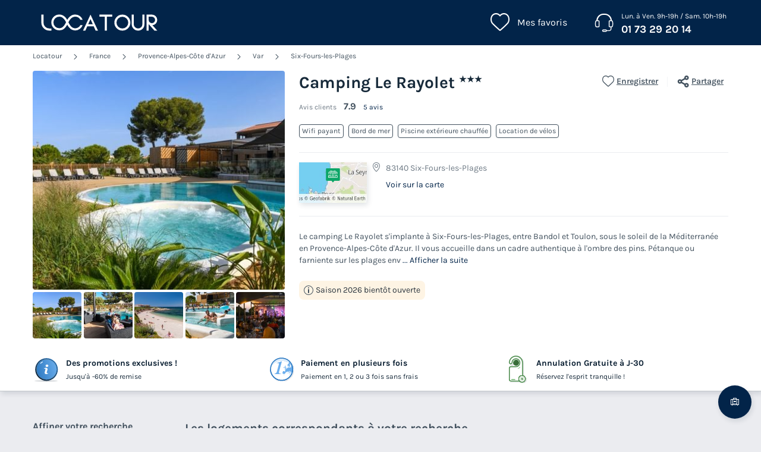

--- FILE ---
content_type: text/html; charset=UTF-8
request_url: https://www.locatour.com/campings/france/six-fours-les-plages-1/camping-le-rayolet-79775
body_size: 275826
content:
<!DOCTYPE html>
<html lang="fr">
            <head>
                                            <title>Locatour Voyages - Camping et Location de vacances</title>

    <meta name="description" content="Trouvez votre prochain séjour en camping avec Locatour voyages. Découvrez les meilleurs offres mobil home et bungalow à petit prix."/>

    <meta name="viewport" content="width=device-width, initial-scale=1, maximum-scale=1"/>

    <meta name="robots" content="noindex, nofollow" />

    <meta charset="utf-8" />

    <meta http-equiv="X-UA-Compatible" content="IE=edge" />

    <link rel="canonical" href="https://www.locatour.com/campings/france/six-fours-les-plages-1/camping-le-rayolet-79775" />


            
                                        
                                        
                            <script>(function(){var dbpr=100;if(Math.random()*100>100-dbpr){var d="dbbRum",w=window,o=document,a=addEventListener,scr=o.createElement("script");scr.async=!0;w[d]=w[d]||[];w[d].push(["presampling",dbpr]);["error","unhandledrejection"].forEach(function(t){a(t,function(e){w[d].push([t,e])});});scr.src="https://cdn.debugbear.com/sODoPm3rRY3A.js";o.head.appendChild(scr);}})()</script>

<script>
    var iconsFontPath = 'https://assets.campings.com/assets/shared/fonts/dca-icons.0a38bbc6.woff2';
</script>

            
                            <!-- DATALAYER START -->
    <script>
        coreGtmId = "GTM-WH9TWJ";
        pageDataLayer = {"GTM-WH9TWJ":[]};
        pageDataLayerCache = {"GTM-WH9TWJ":[{"page_category":"product page","page_language":"fr_FR","environment_brand":"locatour","user_login_status":"logged out","pageType":"product","event":"page_view"},{"feature_video":false,"product_data":{"product_id":79775,"product_name":"Camping Le Rayolet","product_state":"active","product_offers_type":"mixed","product_ratings_count":5,"product_ratings_score":7.9,"product_country":"France","product_region":"Provence-Alpes-C\u00f4te d'Azur","product_department":"Var","product_city":"Six-Fours-les-Plages"},"event":"view_item"}]};
        pageData = new (function (data) {
            this.data = data;
            this.getDataForTag = function (tag) {
                return this.data[tag];
            };
            this.addData = function (tagId, extraData) {
                if (!extraData || Array.isArray(extraData)) {
                    return;
                }

                var that = this;
                if (!that.data[tagId] || Array.isArray(that.data[tagId])) {
                    that.data[tagId] = {};
                }
                Object.keys(extraData).forEach(function (field) {
                    that.data[tagId][field] = extraData[field];
                });
            };
        })({"GTM-WH9TWJ":{"page_category":"product page","product":{"product_data":{"product_id":79775,"product_name":"Camping Le Rayolet","product_state":"active","product_offers_type":"mixed","product_ratings_count":5,"product_ratings_score":7.9,"product_country":"France","product_region":"Provence-Alpes-C\u00f4te d'Azur","product_department":"Var","product_city":"Six-Fours-les-Plages"}},"accommodations":{"145392":{"accommodation_data":{"accommodation_id":145392,"accommodation_name":"MOBILHOME 6 personnes - MH3 30 m\u00b2","accommodation_type":"mobile_home"}},"183097":{"accommodation_data":{"accommodation_id":183097,"accommodation_name":"BUNGALOW TOIL\u00c9 4 personnes - Bungalow toil\u00e9 PMR sans sanitaires","accommodation_type":"canvas_bungalow"}},"183098":{"accommodation_data":{"accommodation_id":183098,"accommodation_name":"BUNGALOW TOIL\u00c9 4 personnes - Bungalow toil\u00e9 2\/4 pers sans sanitaires","accommodation_type":"canvas_bungalow"}},"183104":{"accommodation_data":{"accommodation_id":183104,"accommodation_name":"MOBILHOME 4 personnes - Mobil Home 2\/4 pers climatis\u00e9","accommodation_type":"mobile_home"}},"183105":{"accommodation_data":{"accommodation_id":183105,"accommodation_name":"MOBILHOME 6 personnes - Mobil Home 3\/6 pers climatis\u00e9","accommodation_type":"mobile_home"}},"183107":{"accommodation_data":{"accommodation_id":183107,"accommodation_name":"MOBILHOME 2 personnes - Premium 2 pers climatis\u00e9","accommodation_type":"mobile_home"}},"183108":{"accommodation_data":{"accommodation_id":183108,"accommodation_name":"BUNGALOW TOIL\u00c9 4 personnes - Bungalow toil\u00e9 PMR 4 pers sans sanitaires","accommodation_type":"canvas_bungalow"}},"276798":{"accommodation_data":{"accommodation_id":276798,"accommodation_name":"MOBILHOME 4 personnes - Mobil-home PMR climatis\u00e9","accommodation_type":"mobile_home"}}},"searchType":"accommodation results","offers":[]}});
    </script>
<!-- DATALAYER END -->

            
                        
    <link rel="stylesheet" href="https://assets.campings.com/assets/shared/vendor.1112a5db.253583.css" />
    <link rel="stylesheet" href="https://assets.campings.com/assets/shared/theme_common.97f17428.253583.css" />

            
    <link rel="stylesheet" href="https://assets.campings.com/assets/shared/theme_product.287344f3.253583.css"/>
                                    
                        
    <link rel="stylesheet" href="https://assets.campings.com/assets/shared/brand.d06d3315.253583.css" />

            
                        
    <script defer src="https://assets.campings.com/assets/shared/vendor.ea67fb99.253583.js"></script>
    <script defer src="https://assets.campings.com/assets/shared/theme_common.7c5310ec.253583.js"></script>
    <script defer src="https://assets.campings.com/assets/shared/seo_link.e62096d6.253583.js"></script>

            
    <script defer src="https://assets.campings.com/assets/shared/theme_product.824c9cf2.253583.js"></script>
                                    
                                    
            <link rel="icon" type="image/x-icon" href="https://assets.campings.com/assets/shared/images/favicons/favicon.ef0a2b7b.ico"/>
        </head>
    
            <body data-pagetype="product" data-locale="fr_FR" data-application-id="site-locatour-fr-fr" data-default-path="/">
                                <!-- Google Tag Manager -->
<noscript>
    <iframe src="//www.googletagmanager.com/ns.html?id=GTM-WH9TWJ" height="0" width="0" style="display:none;visibility:hidden"></iframe>
</noscript>
<script>
    GTMWH9TWJData = pageDataLayer['GTM-WH9TWJ'];

    (function(w,d,s,l,i){
        w[l]=w[l]||[];w[l].push({'gtm.start': new Date().getTime(),event:'gtm.js'});
        var f=d.getElementsByTagName(s)[0], j=d.createElement(s), dl=l!='pageDataLayer'?'&l='+l:'';
        j.async=true;        j.src='//www.googletagmanager.com/gtm.js?id='+i+dl;f.parentNode.insertBefore(j,f);
    })(window,document,'script','GTMWH9TWJData','GTM-WH9TWJ');
</script>
<!-- End Google Tag Manager -->

    

                <div class="app-content app-campings">
                                                                        

<header class="header">
            <div class="header__main">
        <div class="block-container header__content">
                        <div class="header__logo">
                


<a
        class="site__logo"
        href="/"
                        >    

<img
        src="https://assets.campings.com/assets/shared/images/logos/logo.362d5975.svg"
        alt="Locatour"
        title="Locatour"
    />

</a>                                
            </div>
            
                        <div class="header__menus">
                                        <div id="favorite_menu" class="header__menu menu__favorite" data-favorite-namespace="site-locatour-fr-fr">
        


<span
        class="menu__block"
        data-seo-link-href="L2Zhdm9yaXRl"
                        ><span class="menu__icon"></span>
                <span class="menu__title">Mes favoris</span></span>    </div>
                
                                                <div class="header__menu menu__phone">
                    <div class="menu__block">
                        <a class="menu__icon" href="tel:0173292014"></a>
                        <div class="menu__title">
                            <div class="phone__opening-hours">Lun. à Ven. 9h-19h / Sam. 10h-19h</div>                            <div class="phone__number">
                                <a href="tel:0173292014">01 73 29 20 14</a>
                            </div>
                            <span class="phone__call-cost">    (prix d&#039;un appel local)</span>
                        </div>
                    </div>
                </div>
                                
                                                            </div>
            
                        <button id="header-nav-toggle" class="header__nav-toggle"></button>
                    </div>
    </div>
    
                            </header>
                        
                            

<div class="dca-customer-zone__quick-access">
    <a href="/customer-zone/my-booking" class="dca-customer-zone__access-icon" rel="nofollow"></a>
    <div class="dca-customer-zone__access-tooltip">Accéder à mes réservations</div>
</div>
                                
                                            <script>
        if (!partialsConfig) { var partialsConfig = {}; }
        partialsConfig['product'] = { url: '/campings/france/six-fours-les-plages-1/camping-le-rayolet-79775', ids: 'results,bestOffer,sidebarFilters' };
    </script>
        <main id="product-main" data-last-seen="79775">
        <!-- gen: 1769034846 -->

        <section class="top__block">
            <div class="block-container">
                                                <div class="dca-breadcrumb"><a href="https://www.locatour.com/" class="dca-breadcrumb__link">Locatour</a>
        <i class="dca-breadcrumb__arrow"></i>
        <a href="https://www.locatour.com/mobil-home/camping-pays_france" class="dca-breadcrumb__link">France</a>
        <i class="dca-breadcrumb__arrow"></i>
        <a href="https://www.locatour.com/mobil-home/camping-region_provence-alpes-cote-d-azur" class="dca-breadcrumb__link">Provence-Alpes-Côte d&#039;Azur</a>
        <i class="dca-breadcrumb__arrow"></i>
        <a href="https://www.locatour.com/mobil-home/camping-departement_var" class="dca-breadcrumb__link">Var</a>
        <i class="dca-breadcrumb__arrow"></i>
        <a href="https://www.locatour.com/mobil-home/camping-ville_six-fours-les-plages-1" class="dca-breadcrumb__link">Six-Fours-les-Plages</a>
        </div>

<script type="application/ld+json">
    {"@context":"http:\/\/schema.org","@type":"BreadcrumbList","itemListElement":[{"@type":"ListItem","position":1,"item":{"name":"Locatour","@id":"https:\/\/www.locatour.com\/"}},{"@type":"ListItem","position":2,"item":{"name":"France","@id":"https:\/\/www.locatour.com\/mobil-home\/camping-pays_france"}},{"@type":"ListItem","position":3,"item":{"name":"Provence-Alpes-C\u00f4te d'Azur","@id":"https:\/\/www.locatour.com\/mobil-home\/camping-region_provence-alpes-cote-d-azur"}},{"@type":"ListItem","position":4,"item":{"name":"Var","@id":"https:\/\/www.locatour.com\/mobil-home\/camping-departement_var"}},{"@type":"ListItem","position":5,"item":{"name":"Six-Fours-les-Plages","@id":"https:\/\/www.locatour.com\/mobil-home\/camping-ville_six-fours-les-plages-1"}},{"@type":"ListItem","position":6,"item":{"name":"Camping Le Rayolet"}}]}
</script>                            
                <div class="product__content">
                                                            


<div class="product__images dca-images-slider ">
                        <div class="images__tags">
                            </div>
                <div class="product__images-large swiper" id="gallery">
            <div class="swiper-wrapper">
                                    <div class="swiper-slide">
                        <div class="image-wrapper">
                            
                                                                                        
                            

<img
        src="https://www.campings.com/img/_/landscape-medium/79775/468d0d7d-bc51-4e74-b627-01cf78a6cee5.jpg/camping-le-rayolet-79775-1.jpg"
            alt="Camping Le Rayolet - Camping Var"
            title="Camping Le Rayolet"
            data-index="0"
            data-zoom-id="zoom-medias-panel-product-79775"
    />
<noscript>
    <img
                src="https://www.campings.com/img/_/landscape-medium/79775/468d0d7d-bc51-4e74-b627-01cf78a6cee5.jpg/camping-le-rayolet-79775-1.jpg"
                                    alt="Camping Le Rayolet - Camping Var"
                            title="Camping Le Rayolet"
                            data-index="0"
                            data-zoom-id="zoom-medias-panel-product-79775"
                        />
</noscript>

                        </div>
                    </div>
                                    <div class="swiper-slide">
                        <div class="image-wrapper">
                            
                                                                                        
                            
    
<img
        src="https://www.campings.com/img/_/landscape-medium/79775/777918df-cb3f-4f15-a5e1-7a6f79d7140c.jpg/camping-le-rayolet-79775-2.jpg"
            alt="Camping Le Rayolet - Camping Var - Image N°2"
            title="Camping Le Rayolet"
            data-index="1"
            data-zoom-id="zoom-medias-panel-product-79775"
            loading="lazy"
    />
<noscript>
    <img
                src="https://www.campings.com/img/_/landscape-medium/79775/777918df-cb3f-4f15-a5e1-7a6f79d7140c.jpg/camping-le-rayolet-79775-2.jpg"
                                    alt="Camping Le Rayolet - Camping Var - Image N°2"
                            title="Camping Le Rayolet"
                            data-index="1"
                            data-zoom-id="zoom-medias-panel-product-79775"
                            loading="lazy"
                        />
</noscript>

                        </div>
                    </div>
                                    <div class="swiper-slide">
                        <div class="image-wrapper">
                            
                                                                                        
                            
    
<img
        src="https://www.campings.com/img/_/landscape-medium/79775/062bb92f-d0e8-4992-9554-a69831fecc82.jpg/camping-le-rayolet-79775-3.jpg"
            alt="Camping Le Rayolet - Camping Var - Image N°3"
            title="Camping Le Rayolet"
            data-index="2"
            data-zoom-id="zoom-medias-panel-product-79775"
            loading="lazy"
    />
<noscript>
    <img
                src="https://www.campings.com/img/_/landscape-medium/79775/062bb92f-d0e8-4992-9554-a69831fecc82.jpg/camping-le-rayolet-79775-3.jpg"
                                    alt="Camping Le Rayolet - Camping Var - Image N°3"
                            title="Camping Le Rayolet"
                            data-index="2"
                            data-zoom-id="zoom-medias-panel-product-79775"
                            loading="lazy"
                        />
</noscript>

                        </div>
                    </div>
                                    <div class="swiper-slide">
                        <div class="image-wrapper">
                            
                                                                                        
                            
    
<img
        src="https://www.campings.com/img/_/landscape-medium/79775/f7b928c7-cab8-49b9-b2ef-f3f599f67ae6.jpg/camping-le-rayolet-79775-4.jpg"
            alt="Camping Le Rayolet - Camping Var - Image N°4"
            title="Camping Le Rayolet"
            data-index="3"
            data-zoom-id="zoom-medias-panel-product-79775"
            loading="lazy"
    />
<noscript>
    <img
                src="https://www.campings.com/img/_/landscape-medium/79775/f7b928c7-cab8-49b9-b2ef-f3f599f67ae6.jpg/camping-le-rayolet-79775-4.jpg"
                                    alt="Camping Le Rayolet - Camping Var - Image N°4"
                            title="Camping Le Rayolet"
                            data-index="3"
                            data-zoom-id="zoom-medias-panel-product-79775"
                            loading="lazy"
                        />
</noscript>

                        </div>
                    </div>
                                    <div class="swiper-slide">
                        <div class="image-wrapper">
                            
                                                                                        
                            
    
<img
        src="https://www.campings.com/img/_/landscape-medium/79775/4a83519a-d744-4146-8e6a-081936175ec0.jpg/camping-le-rayolet-79775-5.jpg"
            alt="Camping Le Rayolet - Camping Var - Image N°5"
            title="Camping Le Rayolet"
            data-index="4"
            data-zoom-id="zoom-medias-panel-product-79775"
            loading="lazy"
    />
<noscript>
    <img
                src="https://www.campings.com/img/_/landscape-medium/79775/4a83519a-d744-4146-8e6a-081936175ec0.jpg/camping-le-rayolet-79775-5.jpg"
                                    alt="Camping Le Rayolet - Camping Var - Image N°5"
                            title="Camping Le Rayolet"
                            data-index="4"
                            data-zoom-id="zoom-medias-panel-product-79775"
                            loading="lazy"
                        />
</noscript>

                        </div>
                    </div>
                                    <div class="swiper-slide">
                        <div class="image-wrapper">
                            
                                                                                        
                            
    
<img
        src="https://www.campings.com/img/_/landscape-medium/79775/e4952cc9-f144-476e-86c1-3044fa1d3d4c.jpg/camping-le-rayolet-79775-6.jpg"
            alt="Camping Le Rayolet - Camping Var - Image N°6"
            title="Camping Le Rayolet"
            data-index="5"
            data-zoom-id="zoom-medias-panel-product-79775"
            loading="lazy"
    />
<noscript>
    <img
                src="https://www.campings.com/img/_/landscape-medium/79775/e4952cc9-f144-476e-86c1-3044fa1d3d4c.jpg/camping-le-rayolet-79775-6.jpg"
                                    alt="Camping Le Rayolet - Camping Var - Image N°6"
                            title="Camping Le Rayolet"
                            data-index="5"
                            data-zoom-id="zoom-medias-panel-product-79775"
                            loading="lazy"
                        />
</noscript>

                        </div>
                    </div>
                                    <div class="swiper-slide">
                        <div class="image-wrapper">
                            
                                                                                        
                            
    
<img
        src="https://www.campings.com/img/_/landscape-medium/79775/900dcfd3-bd04-4b71-9fbe-0eff8cc41208.jpg/camping-le-rayolet-79775-7.jpg"
            alt="Camping Le Rayolet - Camping Var - Image N°7"
            title="Camping Le Rayolet"
            data-index="6"
            data-zoom-id="zoom-medias-panel-product-79775"
            loading="lazy"
    />
<noscript>
    <img
                src="https://www.campings.com/img/_/landscape-medium/79775/900dcfd3-bd04-4b71-9fbe-0eff8cc41208.jpg/camping-le-rayolet-79775-7.jpg"
                                    alt="Camping Le Rayolet - Camping Var - Image N°7"
                            title="Camping Le Rayolet"
                            data-index="6"
                            data-zoom-id="zoom-medias-panel-product-79775"
                            loading="lazy"
                        />
</noscript>

                        </div>
                    </div>
                            </div>
            <div class="swiper-controls">
                <span id="gallery-prev" class="swiper-button-prev"></span>
                <span id="gallery-next" class="swiper-button-next"></span>
            </div>
        </div>
        <div class="product__images-small">
                        
                                            <div class="image__thumbnail image-wrapper">
                    
    
<img
        src="https://www.campings.com/img/_/square-extra-small/79775/468d0d7d-bc51-4e74-b627-01cf78a6cee5.jpg/camping-le-rayolet-79775-1.jpg"
            alt="Camping Le Rayolet"
            title="Camping Le Rayolet"
            data-index="0"
            data-zoom-id="zoom-medias-panel-product-79775"
            loading="lazy"
    />
<noscript>
    <img
                src="https://www.campings.com/img/_/square-extra-small/79775/468d0d7d-bc51-4e74-b627-01cf78a6cee5.jpg/camping-le-rayolet-79775-1.jpg"
                                    alt="Camping Le Rayolet"
                            title="Camping Le Rayolet"
                            data-index="0"
                            data-zoom-id="zoom-medias-panel-product-79775"
                            loading="lazy"
                        />
</noscript>



                                    </div>
                                            <div class="image__thumbnail image-wrapper">
                    
    
<img
        src="https://www.campings.com/img/_/square-extra-small/79775/777918df-cb3f-4f15-a5e1-7a6f79d7140c.jpg/camping-le-rayolet-79775-2.jpg"
            alt="Camping Le Rayolet"
            title="Camping Le Rayolet"
            data-index="1"
            data-zoom-id="zoom-medias-panel-product-79775"
            loading="lazy"
    />
<noscript>
    <img
                src="https://www.campings.com/img/_/square-extra-small/79775/777918df-cb3f-4f15-a5e1-7a6f79d7140c.jpg/camping-le-rayolet-79775-2.jpg"
                                    alt="Camping Le Rayolet"
                            title="Camping Le Rayolet"
                            data-index="1"
                            data-zoom-id="zoom-medias-panel-product-79775"
                            loading="lazy"
                        />
</noscript>



                                    </div>
                                            <div class="image__thumbnail image-wrapper">
                    
    
<img
        src="https://www.campings.com/img/_/square-extra-small/79775/062bb92f-d0e8-4992-9554-a69831fecc82.jpg/camping-le-rayolet-79775-3.jpg"
            alt="Camping Le Rayolet"
            title="Camping Le Rayolet"
            data-index="2"
            data-zoom-id="zoom-medias-panel-product-79775"
            loading="lazy"
    />
<noscript>
    <img
                src="https://www.campings.com/img/_/square-extra-small/79775/062bb92f-d0e8-4992-9554-a69831fecc82.jpg/camping-le-rayolet-79775-3.jpg"
                                    alt="Camping Le Rayolet"
                            title="Camping Le Rayolet"
                            data-index="2"
                            data-zoom-id="zoom-medias-panel-product-79775"
                            loading="lazy"
                        />
</noscript>



                                    </div>
                                            <div class="image__thumbnail image-wrapper">
                    
    
<img
        src="https://www.campings.com/img/_/square-extra-small/79775/f7b928c7-cab8-49b9-b2ef-f3f599f67ae6.jpg/camping-le-rayolet-79775-4.jpg"
            alt="Camping Le Rayolet"
            title="Camping Le Rayolet"
            data-index="3"
            data-zoom-id="zoom-medias-panel-product-79775"
            loading="lazy"
    />
<noscript>
    <img
                src="https://www.campings.com/img/_/square-extra-small/79775/f7b928c7-cab8-49b9-b2ef-f3f599f67ae6.jpg/camping-le-rayolet-79775-4.jpg"
                                    alt="Camping Le Rayolet"
                            title="Camping Le Rayolet"
                            data-index="3"
                            data-zoom-id="zoom-medias-panel-product-79775"
                            loading="lazy"
                        />
</noscript>



                                    </div>
                                            <div class="image__thumbnail image-wrapper">
                    
    
<img
        src="https://www.campings.com/img/_/square-extra-small/79775/4a83519a-d744-4146-8e6a-081936175ec0.jpg/camping-le-rayolet-79775-5.jpg"
            alt="Camping Le Rayolet"
            title="Camping Le Rayolet"
            data-index="4"
            data-zoom-id="zoom-medias-panel-product-79775"
            loading="lazy"
    />
<noscript>
    <img
                src="https://www.campings.com/img/_/square-extra-small/79775/4a83519a-d744-4146-8e6a-081936175ec0.jpg/camping-le-rayolet-79775-5.jpg"
                                    alt="Camping Le Rayolet"
                            title="Camping Le Rayolet"
                            data-index="4"
                            data-zoom-id="zoom-medias-panel-product-79775"
                            loading="lazy"
                        />
</noscript>



                                            <div class="more__images">
                            <div class="more__images-content">
                                <strong>+ 2</strong>
                                photos
                            </div>
                        </div>
                                    </div>
                    </div>
        
    
<div class="product-actions product-actions--over">
    <button type="button" aria-label="Ajouter ou supprimer des favoris" class="product-actions__favorite product-actions__action" data-favorite-namespace="site-locatour-fr-fr" data-favorite-product="79775" data-favorite-datalayer-data="{&quot;product_id&quot;:79775,&quot;product_name&quot;:&quot;Camping Le Rayolet&quot;,&quot;product_state&quot;:&quot;active&quot;,&quot;product_offers_type&quot;:&quot;mixed&quot;,&quot;product_ratings_count&quot;:5,&quot;product_ratings_score&quot;:7.9,&quot;product_country&quot;:&quot;France&quot;,&quot;product_region&quot;:&quot;Provence-Alpes-C\u00f4te d&#039;Azur&quot;,&quot;product_department&quot;:&quot;Var&quot;,&quot;product_city&quot;:&quot;Six-Fours-les-Plages&quot;}"><span class="product-actions__favorite-label-unregistered">Enregistrer</span><span class="product-actions__favorite-label-registered">Enregistré</span></button><button type="button" class="product__share-button product-actions__action"><span>Partager</span></button></div>
</div>


<script type="text/html" id="zoom-medias-panel-product-79775-template">



        


        

<div
    class="o-side-panel zoom-medias-panel"
    id="zoom-medias-panel-product-79775"
    role="dialog"
    aria-modal="true"
    data-open="false"
        data-url="/get_product_zoom_medias_panel/camping-le-rayolet-79775"
        aria-labelledby="side-panel-141723432"
        hidden>
    <div class="dca-fade o-side-panel__fade"></div>
    <div class="o-side-panel__wrapper">
                            <div class="o-side-panel__handle"></div>
                                            <header
                    class="o-side-panel__heading"
                                                        >                        
                                                    <div
                                class="o-side-panel__heading-title"
                                id="side-panel-141723432"                            >
                                <div class="block-container block-container--larger">
    <div class="title">    Camping Le Rayolet
    <sup>&#9733;&#9733;&#9733;</sup></div>
    <div class="subtitle">
        <span class="total">0</span> photos <span class="disclaimer">- Photos non contractuelles</span>
    </div>
    <div class="o-side-panel__close"></div>
</div>
                            </div>
                        
                                            
                                            <button data-target="zoom-medias-panel-product-79775" class="o-side-panel__close" type="button" role="button" aria-label="Fermer">
                            
<svg  xmlns="http://www.w3.org/2000/svg" width="16" height="16" fill="none" viewBox="0 0 16 16">
    <path fill="currentColor" d="M12.95 3.05a1 1 0 0 0-1.414 0L8 6.586 4.464 3.05A1 1 0 0 0 3.05 4.464L6.586 8 3.05 11.536a1 1 0 1 0 1.414 1.414L8 9.414l3.536 3.536a1 1 0 0 0 1.414-1.414L9.414 8l3.536-3.536a1 1 0 0 0 0-1.414"/>
</svg>
                        </button>
                                        </header>
                            
            <div class="o-side-panel__content">    <div class="dca-loader">
    <div class="dca-loader__wrapper"></div>
</div>

    </div>
            </div>
    </div>


</script>
                                                        <div class="product__details">
                        <div class="product__heading">
                            <div class="product__heading-title">
                                <h1 class="product__name">
                                    Camping Le Rayolet
                                    <sup class="product__stars">&#9733;&#9733;&#9733;</sup>
                                </h1>
                            </div>

                            

<div class="product-actions">
    <button type="button" aria-label="Ajouter ou supprimer des favoris" class="product-actions__favorite product-actions__action" data-favorite-namespace="site-locatour-fr-fr" data-favorite-product="79775" data-favorite-datalayer-data="{&quot;product_id&quot;:79775,&quot;product_name&quot;:&quot;Camping Le Rayolet&quot;,&quot;product_state&quot;:&quot;active&quot;,&quot;product_offers_type&quot;:&quot;mixed&quot;,&quot;product_ratings_count&quot;:5,&quot;product_ratings_score&quot;:7.9,&quot;product_country&quot;:&quot;France&quot;,&quot;product_region&quot;:&quot;Provence-Alpes-C\u00f4te d&#039;Azur&quot;,&quot;product_department&quot;:&quot;Var&quot;,&quot;product_city&quot;:&quot;Six-Fours-les-Plages&quot;}"><span class="product-actions__favorite-label-unregistered">Enregistrer</span><span class="product-actions__favorite-label-registered">Enregistré</span></button><button type="button" class="product__share-button product-actions__action"><span>Partager</span></button></div>
                        </div>

                                                    
<div class="product__reviews product__reviews--flat">
                    <div class="reviews__campings scroll-target open-reviews" data-target="#reviews">
            <div class="review__title">Avis clients</div>
            <span class="review__value">7.9</span>
                            <a class="scroll-target open-reviews" href="#reviews">
                    5 avis
                </a>
                    </div>
        </div>
                        
                                                    
    
<div class="properties__labels">
                
        
        
        <div class="property__label " data-type="">
            Wifi payant

            
                    </div>
            
        
        
        <div class="property__label " data-type="">
            Bord de mer

            
                        <div class="properties__labels-number properties__labels-number--mobile" data-toggle="1"><span>+ 2</span></div>
                    </div>
            
                            
        
        <div class="property__label label--hidden" data-type="mobile">
            Piscine extérieure chauffée

            
                    </div>
            
                            
        
        <div class="property__label label--hidden" data-type="mobile">
            Location de vélos

            
                    </div>
        </div>
                        
                                                            
<div class="product__address">
    <div class="scroll-target" data-target="#product-map">
        

<div class="map-static-wrapper">
                        
    
    
<img
    class="map"    src="https://www.campings.com/maps/static/5.817/43.089/11/160x90"
        alt=""
        loading="lazy"
    />

        
            
        
        
    
    
<img
    class="marker"    src="https://assets.campings.com/assets/shared/images/marker-active.16886775.svg"
        alt=""
        loading="lazy"
    />

    </div>

    </div>

    <div class="product__localisation">
        <p> 83140 Six-Fours-les-Plages</p>
                <a class="scroll-target see-map" href="#product-map">Voir sur la carte</a>
            </div>
</div>
                        
                                                    <div class="product__description">
                                                                                                                                                <p class="product__teaser">
                                            Le camping Le Rayolet s&#039;implante à Six-Fours-les-Plages, entre Bandol et Toulon, sous le soleil de la Méditerranée en Provence-Alpes-Côte d&#039;Azur. Il vous accueille dans un cadre authentique à l&#039;ombre des pins. Pétanque ou farniente sur les plages env
                                            <a href="#presentation" class="scroll-target" title="product_page.accommodation_listing.title">
                                                ... Afficher la suite
                                            </a>
                                        </p>
                                                                                                </div>
                        
                                                    <div class="product__availability">
                                

<div
    class="o-message"
        role="alert"
        data-visible="true"data-severity="warning"
>
    
        <div class="o-message__icon">
        
<svg  xmlns="http://www.w3.org/2000/svg" width="16" height="16" fill="none" viewBox="0 0 16 16">
    <path fill="currentColor" d="M8 1a7 7 0 1 0 0 14A7 7 0 0 0 8 1M0 8a8 8 0 1 1 16 0A8 8 0 0 1 0 8"/>
    <path fill="currentColor" d="M9 7a1 1 0 0 0-2 0v5a1 1 0 1 0 2 0zM8 5a1 1 0 1 0 0-2 1 1 0 0 0 0 2"/>
</svg>

    </div>
    
    <div class="o-message__message">Saison 2026 bientôt ouverte</div>
    </div>

                            </div>
                                            </div>
                </div>
                                    

<div class="dca-search-filters__recap" id="search-filters-recap">
    <div class="dca-recap__title"><strong>8 offres</strong> d&#039;hébergement</div>
    
    
    <div class="dca-recap__items" id="search-filters-recap-list">
                                    <div
                                class="dca-recap__item dca-form__field-block block--small "
                                data-target="checkInDate" data-type="search">
                                <span class="dca-recap__item-value"
                                      data-field="date">jj/mm/aaaa</span>
                            </div>
                                                    <div class="dca-recap__item dca-form__field-block block--small" data-target="night" data-type="search">
                <span class="dca-recap__item-value dca-form__label" data-field="night">Durée</span>
            </div>
            
                                                    <div class="dca-recap__item dca-form__field-block block--small" data-target="capacity" data-type="search">
                <span class="dca-recap__item-value dca-form__label" data-field="capacity">Nombre de personnes</span>
            </div>
            
                                
                                
                                                        </div>
        <button class="dca-recap__action" id="more-filters" data-type="filters" data-total="0">Filtrer</button>
    </div>
                            </div>

                                                                            
            <section class="product__section dca-promotion-banner__group-wrapper">
            <div class="block-container block-container--larger">
            

<div class="dca-promotion-banner__group">
    <div class="dca-promotion-banner__group-content" data-banners="3">
        


<div class="dca-promotion-banner">
        
    
    
<img
    class="dca-promotion-banner__icon"    src="https://assets.campings.com/assets/shared/images/PromotionBanner/orange.27f4e69a.svg"
        fetchpriority="low"
        alt=""
        loading="lazy"
    />

        <div class="dca-promotion-banner__content">
                    <div class="dca-promotion-banner__title">Des promotions exclusives !</div>
        <p class="dca-promotion-banner__description">Jusqu'&agrave; -60% de remise</p>
        </div>
</div>
        


<div class="dca-promotion-banner">
        
    
    
<img
    class="dca-promotion-banner__icon"    src="https://assets.campings.com/assets/shared/images/PromotionBanner/blue.45722f5c.svg"
        fetchpriority="low"
        alt=""
        loading="lazy"
    />

        <div class="dca-promotion-banner__content">
                    <div class="dca-promotion-banner__title">Paiement en plusieurs fois</div>
        <p class="dca-promotion-banner__description">Paiement en 1, 2 ou 3 fois sans frais</p>
        </div>
</div>
        


<div class="dca-promotion-banner">
        
    
    
<img
    class="dca-promotion-banner__icon"    src="https://assets.campings.com/assets/shared/images/PromotionBanner/green.6921184e.svg"
        fetchpriority="low"
        alt=""
        loading="lazy"
    />

        <div class="dca-promotion-banner__content">
                    <div class="dca-promotion-banner__title">Annulation Gratuite &agrave; J-30</div>
        <p class="dca-promotion-banner__description">R&eacute;servez l'esprit tranquille !</p>
        </div>
</div>
        </div>
</div>
            </div>
        </section>
                
</section>

    <section class="results__block" id="results">
        <div class="block-container results__content">
                                    <div data-partial-id="sidebarFilters" class="sidebar sidebar__filters" id="sidebar">
                                            
                                                

    <form name="filter_offers" method="post" id="filter-accommodations-form" class="filter-form">
    <div class="filters" id="filters-sort">
        <div class="filters__content" id="filters">
            <div class="filters__title">Affiner votre recherche</div>
            
            
                                                            <fieldset class="filter__block" >
                        <legend class="filter__title">Équipement intérieur</legend>

                    <ul class="list__choices">
                                                    <li>
                                                    <input type="checkbox" id="filter_offers_accommodation_flag_properties_television" name="filter_offers[accommodation_flag_properties][]" data-type="property" data-facet-value="0" disabled="disabled" value="television" />
    <label for="filter_offers_accommodation_flag_properties_television" class="filter--disabled">
                                                                                            <span class="filter__label">
                        Télévision
        </span>
        <span class="filter__value">0</span>
    </label>
</li>
                                                    <li>
                                                    <input type="checkbox" id="filter_offers_accommodation_flag_properties_air_conditioning" name="filter_offers[accommodation_flag_properties][]" data-type="property" data-facet-value="0" disabled="disabled" value="air_conditioning" />
    <label for="filter_offers_accommodation_flag_properties_air_conditioning" class="filter--disabled">
                                                                                            <span class="filter__label">
                        Climatisation
        </span>
        <span class="filter__value">0</span>
    </label>
</li>
                                                    <li>
                                                    <input type="checkbox" id="filter_offers_accommodation_flag_properties_coffee_maker" name="filter_offers[accommodation_flag_properties][]" data-type="property" data-facet-value="0" disabled="disabled" value="coffee_maker" />
    <label for="filter_offers_accommodation_flag_properties_coffee_maker" class="filter--disabled">
                                                                                            <span class="filter__label">
                        Cafetière
        </span>
        <span class="filter__value">0</span>
    </label>
</li>
                                                    <li>
                                                    <input type="checkbox" id="filter_offers_accommodation_flag_properties_oven_microwave" name="filter_offers[accommodation_flag_properties][]" data-type="property" data-facet-value="0" disabled="disabled" value="oven_microwave" />
    <label for="filter_offers_accommodation_flag_properties_oven_microwave" class="filter--disabled">
                                                                                            <span class="filter__label">
                        Four, Micro-ondes
        </span>
        <span class="filter__value">0</span>
    </label>
</li>
                                                    <li>
                                                    <input type="checkbox" id="filter_offers_accommodation_flag_properties_refrigerator" name="filter_offers[accommodation_flag_properties][]" data-type="property" data-facet-value="0" disabled="disabled" value="refrigerator" />
    <label for="filter_offers_accommodation_flag_properties_refrigerator" class="filter--disabled">
                                                                                            <span class="filter__label">
                        Réfrigérateur 
        </span>
        <span class="filter__value">0</span>
    </label>
</li>
                                                    <li>
                                                    <input type="checkbox" id="filter_offers_accommodation_flag_properties_freezer" name="filter_offers[accommodation_flag_properties][]" data-type="property" data-facet-value="0" disabled="disabled" value="freezer" />
    <label for="filter_offers_accommodation_flag_properties_freezer" class="filter--disabled">
                                                                                            <span class="filter__label">
                        Congélateur, Freezer
        </span>
        <span class="filter__value">0</span>
    </label>
</li>
                                                    <li>
                                                    <input type="checkbox" id="filter_offers_accommodation_flag_properties_dishwasher" name="filter_offers[accommodation_flag_properties][]" data-type="property" data-facet-value="0" disabled="disabled" value="dishwasher" />
    <label for="filter_offers_accommodation_flag_properties_dishwasher" class="filter--disabled">
                                                                                            <span class="filter__label">
                        Lave-vaisselle
        </span>
        <span class="filter__value">0</span>
    </label>
</li>
                                            </ul>
                    </fieldset>
                        <fieldset class="filter__block" >
                        <legend class="filter__title">Équipement extérieur</legend>

                    <ul class="list__choices">
                                                    <li>
                                                    <input type="checkbox" id="filter_offers_accommodation_flag_properties_garden_furniture" name="filter_offers[accommodation_flag_properties][]" data-type="property" data-facet-value="0" disabled="disabled" value="garden_furniture" />
    <label for="filter_offers_accommodation_flag_properties_garden_furniture" class="filter--disabled">
                                                                                            <span class="filter__label">
                        Salon de jardin, chaise longue
        </span>
        <span class="filter__value">0</span>
    </label>
</li>
                                                    <li>
                                                    <input type="checkbox" id="filter_offers_accommodation_flag_properties_terrace_covered" name="filter_offers[accommodation_flag_properties][]" data-type="property" data-facet-value="0" disabled="disabled" value="terrace_covered" />
    <label for="filter_offers_accommodation_flag_properties_terrace_covered" class="filter--disabled">
                                                                                            <span class="filter__label">
                        Terrasse couverte (ou semi)
        </span>
        <span class="filter__value">0</span>
    </label>
</li>
                                                    <li>
                                                    <input type="checkbox" id="filter_offers_accommodation_flag_properties_parking_space" name="filter_offers[accommodation_flag_properties][]" data-type="property" data-facet-value="0" disabled="disabled" value="parking_space" />
    <label for="filter_offers_accommodation_flag_properties_parking_space" class="filter--disabled">
                                                                                            <span class="filter__label">
                        Place de parking
        </span>
        <span class="filter__value">0</span>
    </label>
</li>
                                            </ul>
                    </fieldset>
                        <fieldset class="filter__block" >
                        <legend class="filter__title">Autres</legend>

                    <ul class="list__choices">
                                                    <li>
                                                    <input type="checkbox" id="filter_offers_accommodation_flag_properties_pets_allowed" name="filter_offers[accommodation_flag_properties][]" data-type="property" data-facet-value="0" disabled="disabled" value="pets_allowed" />
    <label for="filter_offers_accommodation_flag_properties_pets_allowed" class="filter--disabled">
                                                                                            <span class="filter__label">
                        Animaux acceptés
        </span>
        <span class="filter__value">0</span>
    </label>
</li>
                                                    <li>
                                                    <input type="checkbox" id="filter_offers_accommodation_flag_properties_limited_mobility_reception" name="filter_offers[accommodation_flag_properties][]" data-type="property" data-facet-value="0" disabled="disabled" value="limited_mobility_reception" />
    <label for="filter_offers_accommodation_flag_properties_limited_mobility_reception" class="filter--disabled">
                                                                                            <span class="filter__label">
                        Accueil mobilité réduite
        </span>
        <span class="filter__value">0</span>
    </label>
</li>
                                                    <li>
                                                    <input type="checkbox" id="filter_offers_accommodation_flag_properties_heated_accommodation" name="filter_offers[accommodation_flag_properties][]" data-type="property" data-facet-value="0" disabled="disabled" value="heated_accommodation" />
    <label for="filter_offers_accommodation_flag_properties_heated_accommodation" class="filter--disabled">
                                                                                            <span class="filter__label">
                        Hébergement chauffé
        </span>
        <span class="filter__value">0</span>
    </label>
</li>
                                            </ul>
                    </fieldset>
                        
                        <div class="filters__submit">
                <button class="dca-button dca-button--tertiary" id="filter-accommodations-form-reset" type="reset" form="filter-accommodations-form">Effacer</button>
                <button type="submit" id="filter_offers_filter" name="filter_offers[filter]" class="dca-button dca-button--primary">Filtrer</button>
            </div>
                    </div>
    </div>
    </form>
                            
            </div>



    
        

<div
    class="o-side-panel search-filters__side-panel"
    id="search-filters-side-panel"
    role="dialog"
    aria-modal="true"
    data-open="false"
        aria-labelledby="side-panel-759755980"
        hidden>
    <div class="dca-fade o-side-panel__fade"></div>
    <div class="o-side-panel__wrapper">
                            <div class="o-side-panel__handle"></div>
                                            <header
                    class="o-side-panel__heading"
                                                        >                        
                                                    <div
                                class="o-side-panel__heading-title"
                                id="side-panel-759755980"                            >
                                Affiner votre recherche                            </div>
                        
                                            
                                            <button data-target="search-filters-side-panel" class="o-side-panel__close" type="button" role="button" aria-label="Fermer">
                            
<svg  xmlns="http://www.w3.org/2000/svg" width="16" height="16" fill="none" viewBox="0 0 16 16">
    <path fill="currentColor" d="M12.95 3.05a1 1 0 0 0-1.414 0L8 6.586 4.464 3.05A1 1 0 0 0 3.05 4.464L6.586 8 3.05 11.536a1 1 0 1 0 1.414 1.414L8 9.414l3.536 3.536a1 1 0 0 0 1.414-1.414L9.414 8l3.536-3.536a1 1 0 0 0 0-1.414"/>
</svg>
                        </button>
                                        </header>
                            
            <div class="o-side-panel__content">    
<div class="side-panel__content">
    <div class="side-panel__tabs">
                <div class="tab__item" data-target="search">Rechercher</div>
                        <div class="tab__item" data-target="filters">Filtrer</div>
            </div>
        <div class="content__block" data-content="search"></div>
            <div class="content__block" data-content="filters"></div>
    </div>
<div class="side-panel__bottom">
        <div class="actions__block" data-content="search"></div>
            <div class="actions__block" data-content="filters"></div>
    </div>
</div>
            </div>
    </div>

            
                            
<div data-partial-id="results" id="results-list" class="results__wrapper">
    
    
                
                                        
        <div id="accommodations-match-filter" class="results__list-wrapper" >
    <h2 class="results__title">
        Les logements correspondants à votre recherche
    </h2>

    <div class="results__list">
                    






<div
    class="result result__card result__card-wrapper"
    data-id="145392"
    data-sidepanel-id="result-camping-le-rayolet-79775_7_145392-sidepanel"
    data-sidepanel-url="/get_product_accommodation_sidepanel/camping-le-rayolet-79775?night=7&amp;accommodationId=145392"
    id="result-145392"
    >
    <a class="result-anchor" id="result-145392-anchor"></a>
    <div class="result__image">
        


    <div class="dca-images-slider">
        <div class="swiper">
            <div class="swiper-wrapper">
                                    <div class="swiper-slide" data-index="0">
                            
    <div class="image-wrapper">
        
                            
        
    
<img
        src="https://www.campings.com/img/_/landscape-medium/79775/145392/517aed24-7d30-4e0f-8149-30ccb77e4ee1.jpg/camping-le-rayolet-79775-mh3-30-m2-1.jpg"
            alt="MOBILHOME 6 personnes - MH3 30 m²"
            title="MOBILHOME 6 personnes - MH3 30 m²"
            data-index="0"
            data-zoom-id="zoom-medias-panel-accommodation-145392"
            loading="lazy"
    />
<noscript>
    <img
                src="https://www.campings.com/img/_/landscape-medium/79775/145392/517aed24-7d30-4e0f-8149-30ccb77e4ee1.jpg/camping-le-rayolet-79775-mh3-30-m2-1.jpg"
                                    alt="MOBILHOME 6 personnes - MH3 30 m²"
                            title="MOBILHOME 6 personnes - MH3 30 m²"
                            data-index="0"
                            data-zoom-id="zoom-medias-panel-accommodation-145392"
                            loading="lazy"
                        />
</noscript>

    </div>

                    </div>
                                    <div class="swiper-slide" data-index="1">
                            
    <div class="image-wrapper">
        
                            
        
    
<img
        src="https://www.campings.com/img/_/landscape-medium/79775/145392/59eb45d2-ce7c-4ca6-abba-ba1affbf00fb.jpg/camping-le-rayolet-79775-mh3-30-m2-2.jpg"
            alt="MOBILHOME 6 personnes - MH3 30 m²"
            title="MOBILHOME 6 personnes - MH3 30 m²"
            data-index="1"
            data-zoom-id="zoom-medias-panel-accommodation-145392"
            loading="lazy"
    />
<noscript>
    <img
                src="https://www.campings.com/img/_/landscape-medium/79775/145392/59eb45d2-ce7c-4ca6-abba-ba1affbf00fb.jpg/camping-le-rayolet-79775-mh3-30-m2-2.jpg"
                                    alt="MOBILHOME 6 personnes - MH3 30 m²"
                            title="MOBILHOME 6 personnes - MH3 30 m²"
                            data-index="1"
                            data-zoom-id="zoom-medias-panel-accommodation-145392"
                            loading="lazy"
                        />
</noscript>

    </div>

                    </div>
                                    <div class="swiper-slide" data-index="2">
                            
    <div class="image-wrapper">
        
                            
        
    
<img
        src="https://www.campings.com/img/_/landscape-medium/79775/145392/ace0976e-17b3-4611-8144-70a0d8055b50.jpg/camping-le-rayolet-79775-mh3-30-m2-3.jpg"
            alt="MOBILHOME 6 personnes - MH3 30 m²"
            title="MOBILHOME 6 personnes - MH3 30 m²"
            data-index="2"
            data-zoom-id="zoom-medias-panel-accommodation-145392"
            loading="lazy"
    />
<noscript>
    <img
                src="https://www.campings.com/img/_/landscape-medium/79775/145392/ace0976e-17b3-4611-8144-70a0d8055b50.jpg/camping-le-rayolet-79775-mh3-30-m2-3.jpg"
                                    alt="MOBILHOME 6 personnes - MH3 30 m²"
                            title="MOBILHOME 6 personnes - MH3 30 m²"
                            data-index="2"
                            data-zoom-id="zoom-medias-panel-accommodation-145392"
                            loading="lazy"
                        />
</noscript>

    </div>

                    </div>
                                    <div class="swiper-slide" data-index="3">
                            
    <div class="image-wrapper">
        
                            
        
    
<img
        src="https://www.campings.com/img/_/landscape-medium/79775/145392/a7c38a19-9b03-4926-bd6f-53824c62ed8a.jpg/camping-le-rayolet-79775-mh3-30-m2-4.jpg"
            alt="MOBILHOME 6 personnes - MH3 30 m²"
            title="MOBILHOME 6 personnes - MH3 30 m²"
            data-index="3"
            data-zoom-id="zoom-medias-panel-accommodation-145392"
            loading="lazy"
    />
<noscript>
    <img
                src="https://www.campings.com/img/_/landscape-medium/79775/145392/a7c38a19-9b03-4926-bd6f-53824c62ed8a.jpg/camping-le-rayolet-79775-mh3-30-m2-4.jpg"
                                    alt="MOBILHOME 6 personnes - MH3 30 m²"
                            title="MOBILHOME 6 personnes - MH3 30 m²"
                            data-index="3"
                            data-zoom-id="zoom-medias-panel-accommodation-145392"
                            loading="lazy"
                        />
</noscript>

    </div>

                    </div>
                            </div>
            <div class="swiper-pagination"></div>
            <span class="swiper-button-prev swiper-button"></span>
            <span class="swiper-button-next swiper-button"></span>
        </div>
    </div>
        









    

    </div>
    <div class="result__details">
        <div class="result__name">MOBILHOME 6 personnes - MH3 30 m²</div>
        









    


                
    





<div class="dca-properties__highlight">
                                            
                        <div class="property__item" data-property="surface_area">
        <span class="property__label">Surface</span>        <span class="property__value">
            30m²         </span>
    </div>

        
            <div class="property__item" data-property="adults">
        <span class="property__label">Adultes</span>        <span class="property__value">
            6         </span>
    </div>


        
                        <div class="property__item" data-property="bedrooms">
        <span class="property__label">Chambres</span>        <span class="property__value">
            3         </span>
    </div>

        
                        <div class="property__item" data-property="bathrooms">
        <span class="property__label">Salle de bain</span>        <span class="property__value">
            1         </span>
    </div>

            </div>
        
                    
    
<div class="properties__labels">
                                                                
                                
        
        
        <div class="property__label " data-type="">
            Terrasse couverte

            
                    </div>
            
        
        
        <div class="property__label " data-type="">
            Climatisation

            
                    </div>
            
        
        
        <div class="property__label " data-type="">
            Animaux autorisés *

            
                    </div>
            
        
        
        <div class="property__label " data-type="">
            Cafetière

            
                    </div>
            
        
        
        <div class="property__label " data-type="">
            Chaise longue

                        <div class="properties__labels-number properties__labels-number--desktop" data-toggle="1"><span>+ 7</span></div>
            
                        <div class="properties__labels-number properties__labels-number--mobile" data-toggle="1"><span>+ 7</span></div>
                    </div>
            
                            
                            
        <div class="property__label label--hidden" data-type="desktop">
            Congélateur

            
                    </div>
            
                            
                            
        <div class="property__label label--hidden" data-type="desktop">
            Réfrigérateur

            
                    </div>
            
                            
                            
        <div class="property__label label--hidden" data-type="desktop">
            Salon de jardin

            
                    </div>
            
                            
                            
        <div class="property__label label--hidden" data-type="desktop">
            Chauffage

            
                    </div>
            
                            
                            
        <div class="property__label label--hidden" data-type="desktop">
            Micro-ondes

            
                    </div>
            
                            
                            
        <div class="property__label label--hidden" data-type="desktop">
            Place de parking

            
                    </div>
            
                            
                            
        <div class="property__label label--hidden" data-type="desktop">
            Télévision

            
                    </div>
        
                </div>
        
                    <span class="arrow-link more__details view-more">En savoir plus</span>
            </div>

                </div>



<script type="text/html" id="result-camping-le-rayolet-79775_7_145392-sidepanel-template">

    
        

<div
    class="o-side-panel result__side-panel accommodation__side-panel"
    id="result-camping-le-rayolet-79775_7_145392-sidepanel"
    role="dialog"
    aria-modal="true"
    data-open="false"
        aria-labelledby="side-panel-1043530340"
        hidden>
    <div class="dca-fade o-side-panel__fade"></div>
    <div class="o-side-panel__wrapper">
                            <div class="o-side-panel__handle"></div>
                                            <header
                    class="o-side-panel__heading"
                                                        >                        
                                                    <div
                                class="o-side-panel__heading-title"
                                id="side-panel-1043530340"                            >
                                    <div class="side-panel__top">
        <strong>MOBILHOME 6 personnes - MH3 30 m²</strong>
    </div>
                            </div>
                        
                                            
                                            <button data-target="result-camping-le-rayolet-79775_7_145392-sidepanel" class="o-side-panel__close" type="button" role="button" aria-label="Fermer">
                            
<svg  xmlns="http://www.w3.org/2000/svg" width="16" height="16" fill="none" viewBox="0 0 16 16">
    <path fill="currentColor" d="M12.95 3.05a1 1 0 0 0-1.414 0L8 6.586 4.464 3.05A1 1 0 0 0 3.05 4.464L6.586 8 3.05 11.536a1 1 0 1 0 1.414 1.414L8 9.414l3.536 3.536a1 1 0 0 0 1.414-1.414L9.414 8l3.536-3.536a1 1 0 0 0 0-1.414"/>
</svg>
                        </button>
                                        </header>
                            
            <div class="o-side-panel__content">    <div class="dca-loader">
    <div class="dca-loader__wrapper"></div>
</div>

</div>
            </div>
    </div>

</script>


<script type="text/html" id="zoom-medias-panel-accommodation-145392-template">



        


        

<div
    class="o-side-panel zoom-medias-panel"
    id="zoom-medias-panel-accommodation-145392"
    role="dialog"
    aria-modal="true"
    data-open="false"
        data-url="/get_product_accommodation_zoom_medias_panel/camping-le-rayolet-79775?accommodationId=145392"
        aria-labelledby="side-panel-1961394017"
        hidden>
    <div class="dca-fade o-side-panel__fade"></div>
    <div class="o-side-panel__wrapper">
                            <div class="o-side-panel__handle"></div>
                                            <header
                    class="o-side-panel__heading"
                                                        >                        
                                                    <div
                                class="o-side-panel__heading-title"
                                id="side-panel-1961394017"                            >
                                <div class="block-container block-container--larger">
    <div class="title">MOBILHOME 6 personnes - MH3 30 m²</div>
    <div class="subtitle">
        <span class="total">0</span> photos <span class="disclaimer">- Photos non contractuelles</span>
    </div>
    <div class="o-side-panel__close"></div>
</div>
                            </div>
                        
                                            
                                            <button data-target="zoom-medias-panel-accommodation-145392" class="o-side-panel__close" type="button" role="button" aria-label="Fermer">
                            
<svg  xmlns="http://www.w3.org/2000/svg" width="16" height="16" fill="none" viewBox="0 0 16 16">
    <path fill="currentColor" d="M12.95 3.05a1 1 0 0 0-1.414 0L8 6.586 4.464 3.05A1 1 0 0 0 3.05 4.464L6.586 8 3.05 11.536a1 1 0 1 0 1.414 1.414L8 9.414l3.536 3.536a1 1 0 0 0 1.414-1.414L9.414 8l3.536-3.536a1 1 0 0 0 0-1.414"/>
</svg>
                        </button>
                                        </header>
                            
            <div class="o-side-panel__content">    <div class="dca-loader">
    <div class="dca-loader__wrapper"></div>
</div>

    </div>
            </div>
    </div>


</script>
                    






<div
    class="result result__card result__card-wrapper"
    data-id="183097"
    data-sidepanel-id="result-camping-le-rayolet-79775_7_183097-sidepanel"
    data-sidepanel-url="/get_product_accommodation_sidepanel/camping-le-rayolet-79775?night=7&amp;accommodationId=183097"
    id="result-183097"
    >
    <a class="result-anchor" id="result-183097-anchor"></a>
    <div class="result__image">
        


            <div class="dca-images-slider">
                
    <div class="image-wrapper">
        
                            
        
    
<img
        src="https://www.campings.com/img/_/landscape-medium/79775/183108/55681d35-8bdc-42b4-bb7e-8ddc65b0a7d4.jpg/camping-le-rayolet-79775-bungalow-toile-pmr-sans-sanitaires-1.jpg"
            alt="BUNGALOW TOILÉ 4 personnes - Bungalow toilé PMR sans sanitaires"
            title="BUNGALOW TOILÉ 4 personnes - Bungalow toilé PMR sans sanitaires"
            data-index="0"
            data-zoom-id="zoom-medias-panel-accommodation-183097"
            loading="lazy"
    />
<noscript>
    <img
                src="https://www.campings.com/img/_/landscape-medium/79775/183108/55681d35-8bdc-42b4-bb7e-8ddc65b0a7d4.jpg/camping-le-rayolet-79775-bungalow-toile-pmr-sans-sanitaires-1.jpg"
                                    alt="BUNGALOW TOILÉ 4 personnes - Bungalow toilé PMR sans sanitaires"
                            title="BUNGALOW TOILÉ 4 personnes - Bungalow toilé PMR sans sanitaires"
                            data-index="0"
                            data-zoom-id="zoom-medias-panel-accommodation-183097"
                            loading="lazy"
                        />
</noscript>

    </div>

        </div>
            









    

    </div>
    <div class="result__details">
        <div class="result__name">BUNGALOW TOILÉ 4 personnes - Bungalow toilé PMR sans sanitaires</div>
        









    


                
    





<div class="dca-properties__highlight">
                                            
                        <div class="property__item" data-property="surface_area">
        <span class="property__label">Surface</span>        <span class="property__value">
            30m²         </span>
    </div>

        
            <div class="property__item" data-property="adults">
        <span class="property__label">Adultes</span>        <span class="property__value">
            4         </span>
    </div>


        
                        <div class="property__item" data-property="bedrooms">
        <span class="property__label">Chambres</span>        <span class="property__value">
            2         </span>
    </div>

        
            </div>
        
                    
    
<div class="properties__labels">
                                                                
                                
        
        
        <div class="property__label " data-type="">
            Animaux autorisés *

            
                    </div>
            
        
        
        <div class="property__label " data-type="">
            Accueil mobilité réduite

            
                    </div>
            
        
        
        <div class="property__label " data-type="">
            Cafetière

            
                    </div>
            
        
        
        <div class="property__label " data-type="">
            Congélateur

            
                    </div>
            
        
        
        <div class="property__label " data-type="">
            Réfrigérateur

                        <div class="properties__labels-number properties__labels-number--desktop" data-toggle="1"><span>+ 1</span></div>
            
                        <div class="properties__labels-number properties__labels-number--mobile" data-toggle="1"><span>+ 1</span></div>
                    </div>
            
                            
                            
        <div class="property__label label--hidden" data-type="desktop">
            Salon de jardin

            
                    </div>
        
                </div>
        
                    <span class="arrow-link more__details view-more">En savoir plus</span>
            </div>

                </div>



<script type="text/html" id="result-camping-le-rayolet-79775_7_183097-sidepanel-template">

    
        

<div
    class="o-side-panel result__side-panel accommodation__side-panel"
    id="result-camping-le-rayolet-79775_7_183097-sidepanel"
    role="dialog"
    aria-modal="true"
    data-open="false"
        aria-labelledby="side-panel-822308066"
        hidden>
    <div class="dca-fade o-side-panel__fade"></div>
    <div class="o-side-panel__wrapper">
                            <div class="o-side-panel__handle"></div>
                                            <header
                    class="o-side-panel__heading"
                                                        >                        
                                                    <div
                                class="o-side-panel__heading-title"
                                id="side-panel-822308066"                            >
                                    <div class="side-panel__top">
        <strong>BUNGALOW TOILÉ 4 personnes - Bungalow toilé PMR sans sanitaires</strong>
    </div>
                            </div>
                        
                                            
                                            <button data-target="result-camping-le-rayolet-79775_7_183097-sidepanel" class="o-side-panel__close" type="button" role="button" aria-label="Fermer">
                            
<svg  xmlns="http://www.w3.org/2000/svg" width="16" height="16" fill="none" viewBox="0 0 16 16">
    <path fill="currentColor" d="M12.95 3.05a1 1 0 0 0-1.414 0L8 6.586 4.464 3.05A1 1 0 0 0 3.05 4.464L6.586 8 3.05 11.536a1 1 0 1 0 1.414 1.414L8 9.414l3.536 3.536a1 1 0 0 0 1.414-1.414L9.414 8l3.536-3.536a1 1 0 0 0 0-1.414"/>
</svg>
                        </button>
                                        </header>
                            
            <div class="o-side-panel__content">    <div class="dca-loader">
    <div class="dca-loader__wrapper"></div>
</div>

</div>
            </div>
    </div>

</script>


<script type="text/html" id="zoom-medias-panel-accommodation-183097-template">



        


        

<div
    class="o-side-panel zoom-medias-panel"
    id="zoom-medias-panel-accommodation-183097"
    role="dialog"
    aria-modal="true"
    data-open="false"
        data-url="/get_product_accommodation_zoom_medias_panel/camping-le-rayolet-79775?accommodationId=183097"
        aria-labelledby="side-panel-2024975893"
        hidden>
    <div class="dca-fade o-side-panel__fade"></div>
    <div class="o-side-panel__wrapper">
                            <div class="o-side-panel__handle"></div>
                                            <header
                    class="o-side-panel__heading"
                                                        >                        
                                                    <div
                                class="o-side-panel__heading-title"
                                id="side-panel-2024975893"                            >
                                <div class="block-container block-container--larger">
    <div class="title">BUNGALOW TOILÉ 4 personnes - Bungalow toilé PMR sans sanitaires</div>
    <div class="subtitle">
        <span class="total">0</span> photos <span class="disclaimer">- Photos non contractuelles</span>
    </div>
    <div class="o-side-panel__close"></div>
</div>
                            </div>
                        
                                            
                                            <button data-target="zoom-medias-panel-accommodation-183097" class="o-side-panel__close" type="button" role="button" aria-label="Fermer">
                            
<svg  xmlns="http://www.w3.org/2000/svg" width="16" height="16" fill="none" viewBox="0 0 16 16">
    <path fill="currentColor" d="M12.95 3.05a1 1 0 0 0-1.414 0L8 6.586 4.464 3.05A1 1 0 0 0 3.05 4.464L6.586 8 3.05 11.536a1 1 0 1 0 1.414 1.414L8 9.414l3.536 3.536a1 1 0 0 0 1.414-1.414L9.414 8l3.536-3.536a1 1 0 0 0 0-1.414"/>
</svg>
                        </button>
                                        </header>
                            
            <div class="o-side-panel__content">    <div class="dca-loader">
    <div class="dca-loader__wrapper"></div>
</div>

    </div>
            </div>
    </div>


</script>
                    






<div
    class="result result__card result__card-wrapper"
    data-id="183098"
    data-sidepanel-id="result-camping-le-rayolet-79775_7_183098-sidepanel"
    data-sidepanel-url="/get_product_accommodation_sidepanel/camping-le-rayolet-79775?night=7&amp;accommodationId=183098"
    id="result-183098"
    >
    <a class="result-anchor" id="result-183098-anchor"></a>
    <div class="result__image">
        


    <div class="dca-images-slider">
        <div class="image-wrapper">
            <img src="https://assets.campings.com/assets/shared/images/accommodation-no-image.2200150d.svg" alt="BUNGALOW TOILÉ 4 personnes - Bungalow toilé 2/4 pers sans sanitaires">
        </div>
    </div>
        









    

    </div>
    <div class="result__details">
        <div class="result__name">BUNGALOW TOILÉ 4 personnes - Bungalow toilé 2/4 pers sans sanitaires</div>
        









    


                
    





<div class="dca-properties__highlight">
                                            
                        <div class="property__item" data-property="surface_area">
        <span class="property__label">Surface</span>        <span class="property__value">
            30m²         </span>
    </div>

        
            <div class="property__item" data-property="adults">
        <span class="property__label">Adultes</span>        <span class="property__value">
            4         </span>
    </div>


        
                        <div class="property__item" data-property="bedrooms">
        <span class="property__label">Chambres</span>        <span class="property__value">
            2         </span>
    </div>

        
            </div>
        
                    
    
<div class="properties__labels">
                                                                
                                
        
        
        <div class="property__label " data-type="">
            Animaux autorisés *

            
                    </div>
            
        
        
        <div class="property__label " data-type="">
            Cafetière

            
                    </div>
            
        
        
        <div class="property__label " data-type="">
            Congélateur

            
                    </div>
            
        
        
        <div class="property__label " data-type="">
            Réfrigérateur

            
                    </div>
            
        
        
        <div class="property__label " data-type="">
            Salon de jardin

            
                    </div>
        
                </div>
        
                    <span class="arrow-link more__details view-more">En savoir plus</span>
            </div>

                </div>



<script type="text/html" id="result-camping-le-rayolet-79775_7_183098-sidepanel-template">

    
        

<div
    class="o-side-panel result__side-panel accommodation__side-panel"
    id="result-camping-le-rayolet-79775_7_183098-sidepanel"
    role="dialog"
    aria-modal="true"
    data-open="false"
        aria-labelledby="side-panel-1841877297"
        hidden>
    <div class="dca-fade o-side-panel__fade"></div>
    <div class="o-side-panel__wrapper">
                            <div class="o-side-panel__handle"></div>
                                            <header
                    class="o-side-panel__heading"
                                                        >                        
                                                    <div
                                class="o-side-panel__heading-title"
                                id="side-panel-1841877297"                            >
                                    <div class="side-panel__top">
        <strong>BUNGALOW TOILÉ 4 personnes - Bungalow toilé 2/4 pers sans sanitaires</strong>
    </div>
                            </div>
                        
                                            
                                            <button data-target="result-camping-le-rayolet-79775_7_183098-sidepanel" class="o-side-panel__close" type="button" role="button" aria-label="Fermer">
                            
<svg  xmlns="http://www.w3.org/2000/svg" width="16" height="16" fill="none" viewBox="0 0 16 16">
    <path fill="currentColor" d="M12.95 3.05a1 1 0 0 0-1.414 0L8 6.586 4.464 3.05A1 1 0 0 0 3.05 4.464L6.586 8 3.05 11.536a1 1 0 1 0 1.414 1.414L8 9.414l3.536 3.536a1 1 0 0 0 1.414-1.414L9.414 8l3.536-3.536a1 1 0 0 0 0-1.414"/>
</svg>
                        </button>
                                        </header>
                            
            <div class="o-side-panel__content">    <div class="dca-loader">
    <div class="dca-loader__wrapper"></div>
</div>

</div>
            </div>
    </div>

</script>


<script type="text/html" id="zoom-medias-panel-accommodation-183098-template">



        


        

<div
    class="o-side-panel zoom-medias-panel"
    id="zoom-medias-panel-accommodation-183098"
    role="dialog"
    aria-modal="true"
    data-open="false"
        data-url="/get_product_accommodation_zoom_medias_panel/camping-le-rayolet-79775?accommodationId=183098"
        aria-labelledby="side-panel-479402348"
        hidden>
    <div class="dca-fade o-side-panel__fade"></div>
    <div class="o-side-panel__wrapper">
                            <div class="o-side-panel__handle"></div>
                                            <header
                    class="o-side-panel__heading"
                                                        >                        
                                                    <div
                                class="o-side-panel__heading-title"
                                id="side-panel-479402348"                            >
                                <div class="block-container block-container--larger">
    <div class="title">BUNGALOW TOILÉ 4 personnes - Bungalow toilé 2/4 pers sans sanitaires</div>
    <div class="subtitle">
        <span class="total">0</span> photos <span class="disclaimer">- Photos non contractuelles</span>
    </div>
    <div class="o-side-panel__close"></div>
</div>
                            </div>
                        
                                            
                                            <button data-target="zoom-medias-panel-accommodation-183098" class="o-side-panel__close" type="button" role="button" aria-label="Fermer">
                            
<svg  xmlns="http://www.w3.org/2000/svg" width="16" height="16" fill="none" viewBox="0 0 16 16">
    <path fill="currentColor" d="M12.95 3.05a1 1 0 0 0-1.414 0L8 6.586 4.464 3.05A1 1 0 0 0 3.05 4.464L6.586 8 3.05 11.536a1 1 0 1 0 1.414 1.414L8 9.414l3.536 3.536a1 1 0 0 0 1.414-1.414L9.414 8l3.536-3.536a1 1 0 0 0 0-1.414"/>
</svg>
                        </button>
                                        </header>
                            
            <div class="o-side-panel__content">    <div class="dca-loader">
    <div class="dca-loader__wrapper"></div>
</div>

    </div>
            </div>
    </div>


</script>
                    






<div
    class="result result__card result__card-wrapper"
    data-id="183104"
    data-sidepanel-id="result-camping-le-rayolet-79775_7_183104-sidepanel"
    data-sidepanel-url="/get_product_accommodation_sidepanel/camping-le-rayolet-79775?night=7&amp;accommodationId=183104"
    id="result-183104"
    >
    <a class="result-anchor" id="result-183104-anchor"></a>
    <div class="result__image">
        


    <div class="dca-images-slider">
        <div class="swiper">
            <div class="swiper-wrapper">
                                    <div class="swiper-slide" data-index="0">
                            
    <div class="image-wrapper">
        
                            
        
    
<img
        src="https://www.campings.com/img/_/landscape-medium/79775/183104/2093ec44-3ac5-452e-84cf-e94090d6bf8f.jpg/camping-le-rayolet-79775-mobil-home-2-4-pers-climatise-1.jpg"
            alt="MOBILHOME 4 personnes - Mobil Home 2/4 pers climatisé"
            title="MOBILHOME 4 personnes - Mobil Home 2/4 pers climatisé"
            data-index="0"
            data-zoom-id="zoom-medias-panel-accommodation-183104"
            loading="lazy"
    />
<noscript>
    <img
                src="https://www.campings.com/img/_/landscape-medium/79775/183104/2093ec44-3ac5-452e-84cf-e94090d6bf8f.jpg/camping-le-rayolet-79775-mobil-home-2-4-pers-climatise-1.jpg"
                                    alt="MOBILHOME 4 personnes - Mobil Home 2/4 pers climatisé"
                            title="MOBILHOME 4 personnes - Mobil Home 2/4 pers climatisé"
                            data-index="0"
                            data-zoom-id="zoom-medias-panel-accommodation-183104"
                            loading="lazy"
                        />
</noscript>

    </div>

                    </div>
                                    <div class="swiper-slide" data-index="1">
                            
    <div class="image-wrapper">
        
                            
        
    
<img
        src="https://www.campings.com/img/_/landscape-medium/79775/183104/aec87747-9fe1-4ca6-ae70-500803abe3f1.jpg/camping-le-rayolet-79775-mobil-home-2-4-pers-climatise-2.jpg"
            alt="MOBILHOME 4 personnes - Mobil Home 2/4 pers climatisé"
            title="MOBILHOME 4 personnes - Mobil Home 2/4 pers climatisé"
            data-index="1"
            data-zoom-id="zoom-medias-panel-accommodation-183104"
            loading="lazy"
    />
<noscript>
    <img
                src="https://www.campings.com/img/_/landscape-medium/79775/183104/aec87747-9fe1-4ca6-ae70-500803abe3f1.jpg/camping-le-rayolet-79775-mobil-home-2-4-pers-climatise-2.jpg"
                                    alt="MOBILHOME 4 personnes - Mobil Home 2/4 pers climatisé"
                            title="MOBILHOME 4 personnes - Mobil Home 2/4 pers climatisé"
                            data-index="1"
                            data-zoom-id="zoom-medias-panel-accommodation-183104"
                            loading="lazy"
                        />
</noscript>

    </div>

                    </div>
                            </div>
            <div class="swiper-pagination"></div>
            <span class="swiper-button-prev swiper-button"></span>
            <span class="swiper-button-next swiper-button"></span>
        </div>
    </div>
        









    

    </div>
    <div class="result__details">
        <div class="result__name">MOBILHOME 4 personnes - Mobil Home 2/4 pers climatisé</div>
        









    


                
    





<div class="dca-properties__highlight">
                                            
                        <div class="property__item" data-property="surface_area">
        <span class="property__label">Surface</span>        <span class="property__value">
            26m²         </span>
    </div>

        
            <div class="property__item" data-property="adults">
        <span class="property__label">Adultes</span>        <span class="property__value">
            4         </span>
    </div>


        
                        <div class="property__item" data-property="bedrooms">
        <span class="property__label">Chambres</span>        <span class="property__value">
            2         </span>
    </div>

        
                        <div class="property__item" data-property="bathrooms">
        <span class="property__label">Salle de bain</span>        <span class="property__value">
            1         </span>
    </div>

            </div>
        
                    
    
<div class="properties__labels">
                                                                
                                
        
        
        <div class="property__label " data-type="">
            Terrasse couverte

            
                    </div>
            
        
        
        <div class="property__label " data-type="">
            Climatisation

            
                    </div>
            
        
        
        <div class="property__label " data-type="">
            Animaux autorisés *

            
                    </div>
            
        
        
        <div class="property__label " data-type="">
            Cafetière

            
                    </div>
            
        
        
        <div class="property__label " data-type="">
            Congélateur

                        <div class="properties__labels-number properties__labels-number--desktop" data-toggle="1"><span>+ 5</span></div>
            
                        <div class="properties__labels-number properties__labels-number--mobile" data-toggle="1"><span>+ 5</span></div>
                    </div>
            
                            
                            
        <div class="property__label label--hidden" data-type="desktop">
            Réfrigérateur

            
                    </div>
            
                            
                            
        <div class="property__label label--hidden" data-type="desktop">
            Salon de jardin

            
                    </div>
            
                            
                            
        <div class="property__label label--hidden" data-type="desktop">
            Chauffage

            
                    </div>
            
                            
                            
        <div class="property__label label--hidden" data-type="desktop">
            Micro-ondes

            
                    </div>
            
                            
                            
        <div class="property__label label--hidden" data-type="desktop">
            Télévision

            
                    </div>
        
                </div>
        
                    <span class="arrow-link more__details view-more">En savoir plus</span>
            </div>

                </div>



<script type="text/html" id="result-camping-le-rayolet-79775_7_183104-sidepanel-template">

    
        

<div
    class="o-side-panel result__side-panel accommodation__side-panel"
    id="result-camping-le-rayolet-79775_7_183104-sidepanel"
    role="dialog"
    aria-modal="true"
    data-open="false"
        aria-labelledby="side-panel-27160268"
        hidden>
    <div class="dca-fade o-side-panel__fade"></div>
    <div class="o-side-panel__wrapper">
                            <div class="o-side-panel__handle"></div>
                                            <header
                    class="o-side-panel__heading"
                                                        >                        
                                                    <div
                                class="o-side-panel__heading-title"
                                id="side-panel-27160268"                            >
                                    <div class="side-panel__top">
        <strong>MOBILHOME 4 personnes - Mobil Home 2/4 pers climatisé</strong>
    </div>
                            </div>
                        
                                            
                                            <button data-target="result-camping-le-rayolet-79775_7_183104-sidepanel" class="o-side-panel__close" type="button" role="button" aria-label="Fermer">
                            
<svg  xmlns="http://www.w3.org/2000/svg" width="16" height="16" fill="none" viewBox="0 0 16 16">
    <path fill="currentColor" d="M12.95 3.05a1 1 0 0 0-1.414 0L8 6.586 4.464 3.05A1 1 0 0 0 3.05 4.464L6.586 8 3.05 11.536a1 1 0 1 0 1.414 1.414L8 9.414l3.536 3.536a1 1 0 0 0 1.414-1.414L9.414 8l3.536-3.536a1 1 0 0 0 0-1.414"/>
</svg>
                        </button>
                                        </header>
                            
            <div class="o-side-panel__content">    <div class="dca-loader">
    <div class="dca-loader__wrapper"></div>
</div>

</div>
            </div>
    </div>

</script>


<script type="text/html" id="zoom-medias-panel-accommodation-183104-template">



        


        

<div
    class="o-side-panel zoom-medias-panel"
    id="zoom-medias-panel-accommodation-183104"
    role="dialog"
    aria-modal="true"
    data-open="false"
        data-url="/get_product_accommodation_zoom_medias_panel/camping-le-rayolet-79775?accommodationId=183104"
        aria-labelledby="side-panel-1277266802"
        hidden>
    <div class="dca-fade o-side-panel__fade"></div>
    <div class="o-side-panel__wrapper">
                            <div class="o-side-panel__handle"></div>
                                            <header
                    class="o-side-panel__heading"
                                                        >                        
                                                    <div
                                class="o-side-panel__heading-title"
                                id="side-panel-1277266802"                            >
                                <div class="block-container block-container--larger">
    <div class="title">MOBILHOME 4 personnes - Mobil Home 2/4 pers climatisé</div>
    <div class="subtitle">
        <span class="total">0</span> photos <span class="disclaimer">- Photos non contractuelles</span>
    </div>
    <div class="o-side-panel__close"></div>
</div>
                            </div>
                        
                                            
                                            <button data-target="zoom-medias-panel-accommodation-183104" class="o-side-panel__close" type="button" role="button" aria-label="Fermer">
                            
<svg  xmlns="http://www.w3.org/2000/svg" width="16" height="16" fill="none" viewBox="0 0 16 16">
    <path fill="currentColor" d="M12.95 3.05a1 1 0 0 0-1.414 0L8 6.586 4.464 3.05A1 1 0 0 0 3.05 4.464L6.586 8 3.05 11.536a1 1 0 1 0 1.414 1.414L8 9.414l3.536 3.536a1 1 0 0 0 1.414-1.414L9.414 8l3.536-3.536a1 1 0 0 0 0-1.414"/>
</svg>
                        </button>
                                        </header>
                            
            <div class="o-side-panel__content">    <div class="dca-loader">
    <div class="dca-loader__wrapper"></div>
</div>

    </div>
            </div>
    </div>


</script>
                    






<div
    class="result result__card result__card-wrapper"
    data-id="183105"
    data-sidepanel-id="result-camping-le-rayolet-79775_7_183105-sidepanel"
    data-sidepanel-url="/get_product_accommodation_sidepanel/camping-le-rayolet-79775?night=7&amp;accommodationId=183105"
    id="result-183105"
    >
    <a class="result-anchor" id="result-183105-anchor"></a>
    <div class="result__image">
        


    <div class="dca-images-slider">
        <div class="swiper">
            <div class="swiper-wrapper">
                                    <div class="swiper-slide" data-index="0">
                            
    <div class="image-wrapper">
        
                            
        
    
<img
        src="https://www.campings.com/img/_/landscape-medium/79775/183104/338f1f98-16c8-42d9-b737-dc64f93c04be.jpg/camping-le-rayolet-79775-mobil-home-3-6-pers-climatise-1.jpg"
            alt="MOBILHOME 6 personnes - Mobil Home 3/6 pers climatisé"
            title="MOBILHOME 6 personnes - Mobil Home 3/6 pers climatisé"
            data-index="0"
            data-zoom-id="zoom-medias-panel-accommodation-183105"
            loading="lazy"
    />
<noscript>
    <img
                src="https://www.campings.com/img/_/landscape-medium/79775/183104/338f1f98-16c8-42d9-b737-dc64f93c04be.jpg/camping-le-rayolet-79775-mobil-home-3-6-pers-climatise-1.jpg"
                                    alt="MOBILHOME 6 personnes - Mobil Home 3/6 pers climatisé"
                            title="MOBILHOME 6 personnes - Mobil Home 3/6 pers climatisé"
                            data-index="0"
                            data-zoom-id="zoom-medias-panel-accommodation-183105"
                            loading="lazy"
                        />
</noscript>

    </div>

                    </div>
                                    <div class="swiper-slide" data-index="1">
                            
    <div class="image-wrapper">
        
                            
        
    
<img
        src="https://www.campings.com/img/_/landscape-medium/79775/183104/71586b40-77d1-4169-8253-6df31146fe43.jpg/camping-le-rayolet-79775-mobil-home-3-6-pers-climatise-2.jpg"
            alt="MOBILHOME 6 personnes - Mobil Home 3/6 pers climatisé"
            title="MOBILHOME 6 personnes - Mobil Home 3/6 pers climatisé"
            data-index="1"
            data-zoom-id="zoom-medias-panel-accommodation-183105"
            loading="lazy"
    />
<noscript>
    <img
                src="https://www.campings.com/img/_/landscape-medium/79775/183104/71586b40-77d1-4169-8253-6df31146fe43.jpg/camping-le-rayolet-79775-mobil-home-3-6-pers-climatise-2.jpg"
                                    alt="MOBILHOME 6 personnes - Mobil Home 3/6 pers climatisé"
                            title="MOBILHOME 6 personnes - Mobil Home 3/6 pers climatisé"
                            data-index="1"
                            data-zoom-id="zoom-medias-panel-accommodation-183105"
                            loading="lazy"
                        />
</noscript>

    </div>

                    </div>
                                    <div class="swiper-slide" data-index="2">
                            
    <div class="image-wrapper">
        
                            
        
    
<img
        src="https://www.campings.com/img/_/landscape-medium/79775/183104/43f1d149-fa43-4d3e-89aa-4850ca6b13e1.jpg/camping-le-rayolet-79775-mobil-home-3-6-pers-climatise-3.jpg"
            alt="MOBILHOME 6 personnes - Mobil Home 3/6 pers climatisé"
            title="MOBILHOME 6 personnes - Mobil Home 3/6 pers climatisé"
            data-index="2"
            data-zoom-id="zoom-medias-panel-accommodation-183105"
            loading="lazy"
    />
<noscript>
    <img
                src="https://www.campings.com/img/_/landscape-medium/79775/183104/43f1d149-fa43-4d3e-89aa-4850ca6b13e1.jpg/camping-le-rayolet-79775-mobil-home-3-6-pers-climatise-3.jpg"
                                    alt="MOBILHOME 6 personnes - Mobil Home 3/6 pers climatisé"
                            title="MOBILHOME 6 personnes - Mobil Home 3/6 pers climatisé"
                            data-index="2"
                            data-zoom-id="zoom-medias-panel-accommodation-183105"
                            loading="lazy"
                        />
</noscript>

    </div>

                    </div>
                                    <div class="swiper-slide" data-index="3">
                            
    <div class="image-wrapper">
        
                            
        
    
<img
        src="https://www.campings.com/img/_/landscape-medium/79775/183104/5777e74d-685d-4b53-a9ef-c3510b7ebc1c.jpg/camping-le-rayolet-79775-mobil-home-3-6-pers-climatise-4.jpg"
            alt="MOBILHOME 6 personnes - Mobil Home 3/6 pers climatisé"
            title="MOBILHOME 6 personnes - Mobil Home 3/6 pers climatisé"
            data-index="3"
            data-zoom-id="zoom-medias-panel-accommodation-183105"
            loading="lazy"
    />
<noscript>
    <img
                src="https://www.campings.com/img/_/landscape-medium/79775/183104/5777e74d-685d-4b53-a9ef-c3510b7ebc1c.jpg/camping-le-rayolet-79775-mobil-home-3-6-pers-climatise-4.jpg"
                                    alt="MOBILHOME 6 personnes - Mobil Home 3/6 pers climatisé"
                            title="MOBILHOME 6 personnes - Mobil Home 3/6 pers climatisé"
                            data-index="3"
                            data-zoom-id="zoom-medias-panel-accommodation-183105"
                            loading="lazy"
                        />
</noscript>

    </div>

                    </div>
                                    <div class="swiper-slide" data-index="4">
                            
    <div class="image-wrapper">
        
                            
        
    
<img
        src="https://www.campings.com/img/_/landscape-medium/79775/183104/846d7393-654c-4b59-b470-0d623fff90e2.jpg/camping-le-rayolet-79775-mobil-home-3-6-pers-climatise-5.jpg"
            alt="MOBILHOME 6 personnes - Mobil Home 3/6 pers climatisé"
            title="MOBILHOME 6 personnes - Mobil Home 3/6 pers climatisé"
            data-index="4"
            data-zoom-id="zoom-medias-panel-accommodation-183105"
            loading="lazy"
    />
<noscript>
    <img
                src="https://www.campings.com/img/_/landscape-medium/79775/183104/846d7393-654c-4b59-b470-0d623fff90e2.jpg/camping-le-rayolet-79775-mobil-home-3-6-pers-climatise-5.jpg"
                                    alt="MOBILHOME 6 personnes - Mobil Home 3/6 pers climatisé"
                            title="MOBILHOME 6 personnes - Mobil Home 3/6 pers climatisé"
                            data-index="4"
                            data-zoom-id="zoom-medias-panel-accommodation-183105"
                            loading="lazy"
                        />
</noscript>

    </div>

                    </div>
                            </div>
            <div class="swiper-pagination"></div>
            <span class="swiper-button-prev swiper-button"></span>
            <span class="swiper-button-next swiper-button"></span>
        </div>
    </div>
        









    

    </div>
    <div class="result__details">
        <div class="result__name">MOBILHOME 6 personnes - Mobil Home 3/6 pers climatisé</div>
        









    


                
    





<div class="dca-properties__highlight">
                                            
                        <div class="property__item" data-property="surface_area">
        <span class="property__label">Surface</span>        <span class="property__value">
            30m²         </span>
    </div>

        
            <div class="property__item" data-property="adults">
        <span class="property__label">Adultes</span>        <span class="property__value">
            6         </span>
    </div>


        
                        <div class="property__item" data-property="bedrooms">
        <span class="property__label">Chambres</span>        <span class="property__value">
            2         </span>
    </div>

        
                        <div class="property__item" data-property="bathrooms">
        <span class="property__label">Salle de bain</span>        <span class="property__value">
            1         </span>
    </div>

            </div>
        
                    
    
<div class="properties__labels">
                                                                
                                
        
        
        <div class="property__label " data-type="">
            Terrasse couverte

            
                    </div>
            
        
        
        <div class="property__label " data-type="">
            Climatisation

            
                    </div>
            
        
        
        <div class="property__label " data-type="">
            Animaux autorisés *

            
                    </div>
            
        
        
        <div class="property__label " data-type="">
            Cafetière

            
                    </div>
            
        
        
        <div class="property__label " data-type="">
            Congélateur

                        <div class="properties__labels-number properties__labels-number--desktop" data-toggle="1"><span>+ 5</span></div>
            
                        <div class="properties__labels-number properties__labels-number--mobile" data-toggle="1"><span>+ 5</span></div>
                    </div>
            
                            
                            
        <div class="property__label label--hidden" data-type="desktop">
            Réfrigérateur

            
                    </div>
            
                            
                            
        <div class="property__label label--hidden" data-type="desktop">
            Salon de jardin

            
                    </div>
            
                            
                            
        <div class="property__label label--hidden" data-type="desktop">
            Chauffage

            
                    </div>
            
                            
                            
        <div class="property__label label--hidden" data-type="desktop">
            Micro-ondes

            
                    </div>
            
                            
                            
        <div class="property__label label--hidden" data-type="desktop">
            Télévision

            
                    </div>
        
                </div>
        
                    <span class="arrow-link more__details view-more">En savoir plus</span>
            </div>

                </div>



<script type="text/html" id="result-camping-le-rayolet-79775_7_183105-sidepanel-template">

    
        

<div
    class="o-side-panel result__side-panel accommodation__side-panel"
    id="result-camping-le-rayolet-79775_7_183105-sidepanel"
    role="dialog"
    aria-modal="true"
    data-open="false"
        aria-labelledby="side-panel-563303747"
        hidden>
    <div class="dca-fade o-side-panel__fade"></div>
    <div class="o-side-panel__wrapper">
                            <div class="o-side-panel__handle"></div>
                                            <header
                    class="o-side-panel__heading"
                                                        >                        
                                                    <div
                                class="o-side-panel__heading-title"
                                id="side-panel-563303747"                            >
                                    <div class="side-panel__top">
        <strong>MOBILHOME 6 personnes - Mobil Home 3/6 pers climatisé</strong>
    </div>
                            </div>
                        
                                            
                                            <button data-target="result-camping-le-rayolet-79775_7_183105-sidepanel" class="o-side-panel__close" type="button" role="button" aria-label="Fermer">
                            
<svg  xmlns="http://www.w3.org/2000/svg" width="16" height="16" fill="none" viewBox="0 0 16 16">
    <path fill="currentColor" d="M12.95 3.05a1 1 0 0 0-1.414 0L8 6.586 4.464 3.05A1 1 0 0 0 3.05 4.464L6.586 8 3.05 11.536a1 1 0 1 0 1.414 1.414L8 9.414l3.536 3.536a1 1 0 0 0 1.414-1.414L9.414 8l3.536-3.536a1 1 0 0 0 0-1.414"/>
</svg>
                        </button>
                                        </header>
                            
            <div class="o-side-panel__content">    <div class="dca-loader">
    <div class="dca-loader__wrapper"></div>
</div>

</div>
            </div>
    </div>

</script>


<script type="text/html" id="zoom-medias-panel-accommodation-183105-template">



        


        

<div
    class="o-side-panel zoom-medias-panel"
    id="zoom-medias-panel-accommodation-183105"
    role="dialog"
    aria-modal="true"
    data-open="false"
        data-url="/get_product_accommodation_zoom_medias_panel/camping-le-rayolet-79775?accommodationId=183105"
        aria-labelledby="side-panel-663498397"
        hidden>
    <div class="dca-fade o-side-panel__fade"></div>
    <div class="o-side-panel__wrapper">
                            <div class="o-side-panel__handle"></div>
                                            <header
                    class="o-side-panel__heading"
                                                        >                        
                                                    <div
                                class="o-side-panel__heading-title"
                                id="side-panel-663498397"                            >
                                <div class="block-container block-container--larger">
    <div class="title">MOBILHOME 6 personnes - Mobil Home 3/6 pers climatisé</div>
    <div class="subtitle">
        <span class="total">0</span> photos <span class="disclaimer">- Photos non contractuelles</span>
    </div>
    <div class="o-side-panel__close"></div>
</div>
                            </div>
                        
                                            
                                            <button data-target="zoom-medias-panel-accommodation-183105" class="o-side-panel__close" type="button" role="button" aria-label="Fermer">
                            
<svg  xmlns="http://www.w3.org/2000/svg" width="16" height="16" fill="none" viewBox="0 0 16 16">
    <path fill="currentColor" d="M12.95 3.05a1 1 0 0 0-1.414 0L8 6.586 4.464 3.05A1 1 0 0 0 3.05 4.464L6.586 8 3.05 11.536a1 1 0 1 0 1.414 1.414L8 9.414l3.536 3.536a1 1 0 0 0 1.414-1.414L9.414 8l3.536-3.536a1 1 0 0 0 0-1.414"/>
</svg>
                        </button>
                                        </header>
                            
            <div class="o-side-panel__content">    <div class="dca-loader">
    <div class="dca-loader__wrapper"></div>
</div>

    </div>
            </div>
    </div>


</script>
                    






<div
    class="result result__card result__card-wrapper"
    data-id="183107"
    data-sidepanel-id="result-camping-le-rayolet-79775_7_183107-sidepanel"
    data-sidepanel-url="/get_product_accommodation_sidepanel/camping-le-rayolet-79775?night=7&amp;accommodationId=183107"
    id="result-183107"
    >
    <a class="result-anchor" id="result-183107-anchor"></a>
    <div class="result__image">
        


    <div class="dca-images-slider">
        <div class="swiper">
            <div class="swiper-wrapper">
                                    <div class="swiper-slide" data-index="0">
                            
    <div class="image-wrapper">
        
                            
        
    
<img
        src="https://www.campings.com/img/_/landscape-medium/79775/183107/f4be4a3b-8b7e-4b94-84d9-f53613daf37d.jpg/camping-le-rayolet-79775-premium-2-pers-climatise-1.jpg"
            alt="MOBILHOME 2 personnes - Premium 2 pers climatisé"
            title="MOBILHOME 2 personnes - Premium 2 pers climatisé"
            data-index="0"
            data-zoom-id="zoom-medias-panel-accommodation-183107"
            loading="lazy"
    />
<noscript>
    <img
                src="https://www.campings.com/img/_/landscape-medium/79775/183107/f4be4a3b-8b7e-4b94-84d9-f53613daf37d.jpg/camping-le-rayolet-79775-premium-2-pers-climatise-1.jpg"
                                    alt="MOBILHOME 2 personnes - Premium 2 pers climatisé"
                            title="MOBILHOME 2 personnes - Premium 2 pers climatisé"
                            data-index="0"
                            data-zoom-id="zoom-medias-panel-accommodation-183107"
                            loading="lazy"
                        />
</noscript>

    </div>

                    </div>
                                    <div class="swiper-slide" data-index="1">
                            
    <div class="image-wrapper">
        
                            
        
    
<img
        src="https://www.campings.com/img/_/landscape-medium/79775/183107/684a1134-1668-454f-8c06-855e99cc9a80.jpg/camping-le-rayolet-79775-premium-2-pers-climatise-2.jpg"
            alt="MOBILHOME 2 personnes - Premium 2 pers climatisé"
            title="MOBILHOME 2 personnes - Premium 2 pers climatisé"
            data-index="1"
            data-zoom-id="zoom-medias-panel-accommodation-183107"
            loading="lazy"
    />
<noscript>
    <img
                src="https://www.campings.com/img/_/landscape-medium/79775/183107/684a1134-1668-454f-8c06-855e99cc9a80.jpg/camping-le-rayolet-79775-premium-2-pers-climatise-2.jpg"
                                    alt="MOBILHOME 2 personnes - Premium 2 pers climatisé"
                            title="MOBILHOME 2 personnes - Premium 2 pers climatisé"
                            data-index="1"
                            data-zoom-id="zoom-medias-panel-accommodation-183107"
                            loading="lazy"
                        />
</noscript>

    </div>

                    </div>
                                    <div class="swiper-slide" data-index="2">
                            
    <div class="image-wrapper">
        
                            
        
    
<img
        src="https://www.campings.com/img/_/landscape-medium/79775/183107/fb7b00a3-3384-407a-bfe8-f8dd2c708b55.jpg/camping-le-rayolet-79775-premium-2-pers-climatise-3.jpg"
            alt="MOBILHOME 2 personnes - Premium 2 pers climatisé"
            title="MOBILHOME 2 personnes - Premium 2 pers climatisé"
            data-index="2"
            data-zoom-id="zoom-medias-panel-accommodation-183107"
            loading="lazy"
    />
<noscript>
    <img
                src="https://www.campings.com/img/_/landscape-medium/79775/183107/fb7b00a3-3384-407a-bfe8-f8dd2c708b55.jpg/camping-le-rayolet-79775-premium-2-pers-climatise-3.jpg"
                                    alt="MOBILHOME 2 personnes - Premium 2 pers climatisé"
                            title="MOBILHOME 2 personnes - Premium 2 pers climatisé"
                            data-index="2"
                            data-zoom-id="zoom-medias-panel-accommodation-183107"
                            loading="lazy"
                        />
</noscript>

    </div>

                    </div>
                            </div>
            <div class="swiper-pagination"></div>
            <span class="swiper-button-prev swiper-button"></span>
            <span class="swiper-button-next swiper-button"></span>
        </div>
    </div>
        









    

    </div>
    <div class="result__details">
        <div class="result__name">MOBILHOME 2 personnes - Premium 2 pers climatisé</div>
        









    


                
    





<div class="dca-properties__highlight">
                                            
                        <div class="property__item" data-property="surface_area">
        <span class="property__label">Surface</span>        <span class="property__value">
            26m²         </span>
    </div>

        
            <div class="property__item" data-property="adults">
        <span class="property__label">Adultes</span>        <span class="property__value">
            2         </span>
    </div>


        
                        <div class="property__item" data-property="bedrooms">
        <span class="property__label">Chambres</span>        <span class="property__value">
            1         </span>
    </div>

        
                        <div class="property__item" data-property="bathrooms">
        <span class="property__label">Salle de bain</span>        <span class="property__value">
            1         </span>
    </div>

            </div>
        
                    
    
<div class="properties__labels">
                                                                
                                
        
        
        <div class="property__label " data-type="">
            Terrasse couverte

            
                    </div>
            
        
        
        <div class="property__label " data-type="">
            Climatisation

            
                    </div>
            
        
        
        <div class="property__label " data-type="">
            Animaux autorisés *

            
                    </div>
            
        
        
        <div class="property__label " data-type="">
            Cafetière

            
                    </div>
            
        
        
        <div class="property__label " data-type="">
            Lave-vaisselle

                        <div class="properties__labels-number properties__labels-number--desktop" data-toggle="1"><span>+ 5</span></div>
            
                        <div class="properties__labels-number properties__labels-number--mobile" data-toggle="1"><span>+ 5</span></div>
                    </div>
            
                            
                            
        <div class="property__label label--hidden" data-type="desktop">
            Congélateur

            
                    </div>
            
                            
                            
        <div class="property__label label--hidden" data-type="desktop">
            Réfrigérateur

            
                    </div>
            
                            
                            
        <div class="property__label label--hidden" data-type="desktop">
            Salon de jardin

            
                    </div>
            
                            
                            
        <div class="property__label label--hidden" data-type="desktop">
            Micro-ondes

            
                    </div>
            
                            
                            
        <div class="property__label label--hidden" data-type="desktop">
            Télévision

            
                    </div>
        
                </div>
        
                    <span class="arrow-link more__details view-more">En savoir plus</span>
            </div>

                </div>



<script type="text/html" id="result-camping-le-rayolet-79775_7_183107-sidepanel-template">

    
        

<div
    class="o-side-panel result__side-panel accommodation__side-panel"
    id="result-camping-le-rayolet-79775_7_183107-sidepanel"
    role="dialog"
    aria-modal="true"
    data-open="false"
        aria-labelledby="side-panel-2141780503"
        hidden>
    <div class="dca-fade o-side-panel__fade"></div>
    <div class="o-side-panel__wrapper">
                            <div class="o-side-panel__handle"></div>
                                            <header
                    class="o-side-panel__heading"
                                                        >                        
                                                    <div
                                class="o-side-panel__heading-title"
                                id="side-panel-2141780503"                            >
                                    <div class="side-panel__top">
        <strong>MOBILHOME 2 personnes - Premium 2 pers climatisé</strong>
    </div>
                            </div>
                        
                                            
                                            <button data-target="result-camping-le-rayolet-79775_7_183107-sidepanel" class="o-side-panel__close" type="button" role="button" aria-label="Fermer">
                            
<svg  xmlns="http://www.w3.org/2000/svg" width="16" height="16" fill="none" viewBox="0 0 16 16">
    <path fill="currentColor" d="M12.95 3.05a1 1 0 0 0-1.414 0L8 6.586 4.464 3.05A1 1 0 0 0 3.05 4.464L6.586 8 3.05 11.536a1 1 0 1 0 1.414 1.414L8 9.414l3.536 3.536a1 1 0 0 0 1.414-1.414L9.414 8l3.536-3.536a1 1 0 0 0 0-1.414"/>
</svg>
                        </button>
                                        </header>
                            
            <div class="o-side-panel__content">    <div class="dca-loader">
    <div class="dca-loader__wrapper"></div>
</div>

</div>
            </div>
    </div>

</script>


<script type="text/html" id="zoom-medias-panel-accommodation-183107-template">



        


        

<div
    class="o-side-panel zoom-medias-panel"
    id="zoom-medias-panel-accommodation-183107"
    role="dialog"
    aria-modal="true"
    data-open="false"
        data-url="/get_product_accommodation_zoom_medias_panel/camping-le-rayolet-79775?accommodationId=183107"
        aria-labelledby="side-panel-1873464490"
        hidden>
    <div class="dca-fade o-side-panel__fade"></div>
    <div class="o-side-panel__wrapper">
                            <div class="o-side-panel__handle"></div>
                                            <header
                    class="o-side-panel__heading"
                                                        >                        
                                                    <div
                                class="o-side-panel__heading-title"
                                id="side-panel-1873464490"                            >
                                <div class="block-container block-container--larger">
    <div class="title">MOBILHOME 2 personnes - Premium 2 pers climatisé</div>
    <div class="subtitle">
        <span class="total">0</span> photos <span class="disclaimer">- Photos non contractuelles</span>
    </div>
    <div class="o-side-panel__close"></div>
</div>
                            </div>
                        
                                            
                                            <button data-target="zoom-medias-panel-accommodation-183107" class="o-side-panel__close" type="button" role="button" aria-label="Fermer">
                            
<svg  xmlns="http://www.w3.org/2000/svg" width="16" height="16" fill="none" viewBox="0 0 16 16">
    <path fill="currentColor" d="M12.95 3.05a1 1 0 0 0-1.414 0L8 6.586 4.464 3.05A1 1 0 0 0 3.05 4.464L6.586 8 3.05 11.536a1 1 0 1 0 1.414 1.414L8 9.414l3.536 3.536a1 1 0 0 0 1.414-1.414L9.414 8l3.536-3.536a1 1 0 0 0 0-1.414"/>
</svg>
                        </button>
                                        </header>
                            
            <div class="o-side-panel__content">    <div class="dca-loader">
    <div class="dca-loader__wrapper"></div>
</div>

    </div>
            </div>
    </div>


</script>
                    






<div
    class="result result__card result__card-wrapper"
    data-id="183108"
    data-sidepanel-id="result-camping-le-rayolet-79775_7_183108-sidepanel"
    data-sidepanel-url="/get_product_accommodation_sidepanel/camping-le-rayolet-79775?night=7&amp;accommodationId=183108"
    id="result-183108"
    >
    <a class="result-anchor" id="result-183108-anchor"></a>
    <div class="result__image">
        


            <div class="dca-images-slider">
                
    <div class="image-wrapper">
        
                            
        
    
<img
        src="https://www.campings.com/img/_/landscape-medium/79775/183108/55681d35-8bdc-42b4-bb7e-8ddc65b0a7d4.jpg/camping-le-rayolet-79775-bungalow-toile-pmr-4-pers-sans-sanitaires-1.jpg"
            alt="BUNGALOW TOILÉ 4 personnes - Bungalow toilé PMR 4 pers sans sanitaires"
            title="BUNGALOW TOILÉ 4 personnes - Bungalow toilé PMR 4 pers sans sanitaires"
            data-index="0"
            data-zoom-id="zoom-medias-panel-accommodation-183108"
            loading="lazy"
    />
<noscript>
    <img
                src="https://www.campings.com/img/_/landscape-medium/79775/183108/55681d35-8bdc-42b4-bb7e-8ddc65b0a7d4.jpg/camping-le-rayolet-79775-bungalow-toile-pmr-4-pers-sans-sanitaires-1.jpg"
                                    alt="BUNGALOW TOILÉ 4 personnes - Bungalow toilé PMR 4 pers sans sanitaires"
                            title="BUNGALOW TOILÉ 4 personnes - Bungalow toilé PMR 4 pers sans sanitaires"
                            data-index="0"
                            data-zoom-id="zoom-medias-panel-accommodation-183108"
                            loading="lazy"
                        />
</noscript>

    </div>

        </div>
            









    

    </div>
    <div class="result__details">
        <div class="result__name">BUNGALOW TOILÉ 4 personnes - Bungalow toilé PMR 4 pers sans sanitaires</div>
        









    


                
    





<div class="dca-properties__highlight">
                                            
                        <div class="property__item" data-property="surface_area">
        <span class="property__label">Surface</span>        <span class="property__value">
            30m²         </span>
    </div>

        
            <div class="property__item" data-property="adults">
        <span class="property__label">Adultes</span>        <span class="property__value">
            4         </span>
    </div>


        
                        <div class="property__item" data-property="bedrooms">
        <span class="property__label">Chambres</span>        <span class="property__value">
            2         </span>
    </div>

        
            </div>
        
                    
    
<div class="properties__labels">
                                                                
                                
        
        
        <div class="property__label " data-type="">
            Animaux autorisés *

            
                    </div>
            
        
        
        <div class="property__label " data-type="">
            Accueil mobilité réduite

            
                    </div>
            
        
        
        <div class="property__label " data-type="">
            Cafetière

            
                    </div>
            
        
        
        <div class="property__label " data-type="">
            Congélateur

            
                    </div>
            
        
        
        <div class="property__label " data-type="">
            Réfrigérateur

                        <div class="properties__labels-number properties__labels-number--desktop" data-toggle="1"><span>+ 1</span></div>
            
                        <div class="properties__labels-number properties__labels-number--mobile" data-toggle="1"><span>+ 1</span></div>
                    </div>
            
                            
                            
        <div class="property__label label--hidden" data-type="desktop">
            Salon de jardin

            
                    </div>
        
                </div>
        
                    <span class="arrow-link more__details view-more">En savoir plus</span>
            </div>

                </div>



<script type="text/html" id="result-camping-le-rayolet-79775_7_183108-sidepanel-template">

    
        

<div
    class="o-side-panel result__side-panel accommodation__side-panel"
    id="result-camping-le-rayolet-79775_7_183108-sidepanel"
    role="dialog"
    aria-modal="true"
    data-open="false"
        aria-labelledby="side-panel-1923602456"
        hidden>
    <div class="dca-fade o-side-panel__fade"></div>
    <div class="o-side-panel__wrapper">
                            <div class="o-side-panel__handle"></div>
                                            <header
                    class="o-side-panel__heading"
                                                        >                        
                                                    <div
                                class="o-side-panel__heading-title"
                                id="side-panel-1923602456"                            >
                                    <div class="side-panel__top">
        <strong>BUNGALOW TOILÉ 4 personnes - Bungalow toilé PMR 4 pers sans sanitaires</strong>
    </div>
                            </div>
                        
                                            
                                            <button data-target="result-camping-le-rayolet-79775_7_183108-sidepanel" class="o-side-panel__close" type="button" role="button" aria-label="Fermer">
                            
<svg  xmlns="http://www.w3.org/2000/svg" width="16" height="16" fill="none" viewBox="0 0 16 16">
    <path fill="currentColor" d="M12.95 3.05a1 1 0 0 0-1.414 0L8 6.586 4.464 3.05A1 1 0 0 0 3.05 4.464L6.586 8 3.05 11.536a1 1 0 1 0 1.414 1.414L8 9.414l3.536 3.536a1 1 0 0 0 1.414-1.414L9.414 8l3.536-3.536a1 1 0 0 0 0-1.414"/>
</svg>
                        </button>
                                        </header>
                            
            <div class="o-side-panel__content">    <div class="dca-loader">
    <div class="dca-loader__wrapper"></div>
</div>

</div>
            </div>
    </div>

</script>


<script type="text/html" id="zoom-medias-panel-accommodation-183108-template">



        


        

<div
    class="o-side-panel zoom-medias-panel"
    id="zoom-medias-panel-accommodation-183108"
    role="dialog"
    aria-modal="true"
    data-open="false"
        data-url="/get_product_accommodation_zoom_medias_panel/camping-le-rayolet-79775?accommodationId=183108"
        aria-labelledby="side-panel-566485587"
        hidden>
    <div class="dca-fade o-side-panel__fade"></div>
    <div class="o-side-panel__wrapper">
                            <div class="o-side-panel__handle"></div>
                                            <header
                    class="o-side-panel__heading"
                                                        >                        
                                                    <div
                                class="o-side-panel__heading-title"
                                id="side-panel-566485587"                            >
                                <div class="block-container block-container--larger">
    <div class="title">BUNGALOW TOILÉ 4 personnes - Bungalow toilé PMR 4 pers sans sanitaires</div>
    <div class="subtitle">
        <span class="total">0</span> photos <span class="disclaimer">- Photos non contractuelles</span>
    </div>
    <div class="o-side-panel__close"></div>
</div>
                            </div>
                        
                                            
                                            <button data-target="zoom-medias-panel-accommodation-183108" class="o-side-panel__close" type="button" role="button" aria-label="Fermer">
                            
<svg  xmlns="http://www.w3.org/2000/svg" width="16" height="16" fill="none" viewBox="0 0 16 16">
    <path fill="currentColor" d="M12.95 3.05a1 1 0 0 0-1.414 0L8 6.586 4.464 3.05A1 1 0 0 0 3.05 4.464L6.586 8 3.05 11.536a1 1 0 1 0 1.414 1.414L8 9.414l3.536 3.536a1 1 0 0 0 1.414-1.414L9.414 8l3.536-3.536a1 1 0 0 0 0-1.414"/>
</svg>
                        </button>
                                        </header>
                            
            <div class="o-side-panel__content">    <div class="dca-loader">
    <div class="dca-loader__wrapper"></div>
</div>

    </div>
            </div>
    </div>


</script>
                    






<div
    class="result result__card result__card-wrapper"
    data-id="276798"
    data-sidepanel-id="result-camping-le-rayolet-79775_7_276798-sidepanel"
    data-sidepanel-url="/get_product_accommodation_sidepanel/camping-le-rayolet-79775?night=7&amp;accommodationId=276798"
    id="result-276798"
    >
    <a class="result-anchor" id="result-276798-anchor"></a>
    <div class="result__image">
        


    <div class="dca-images-slider">
        <div class="swiper">
            <div class="swiper-wrapper">
                                    <div class="swiper-slide" data-index="0">
                            
    <div class="image-wrapper">
        
                            
        
    
<img
        src="https://www.campings.com/img/_/landscape-medium/79775/276798/c96a51e2-c97e-4c19-9815-930bd45e98eb.jpg/camping-le-rayolet-79775-mobil-home-pmr-climatise-1.jpg"
            alt="MOBILHOME 4 personnes - Mobil-home PMR climatisé"
            title="MOBILHOME 4 personnes - Mobil-home PMR climatisé"
            data-index="0"
            data-zoom-id="zoom-medias-panel-accommodation-276798"
            loading="lazy"
    />
<noscript>
    <img
                src="https://www.campings.com/img/_/landscape-medium/79775/276798/c96a51e2-c97e-4c19-9815-930bd45e98eb.jpg/camping-le-rayolet-79775-mobil-home-pmr-climatise-1.jpg"
                                    alt="MOBILHOME 4 personnes - Mobil-home PMR climatisé"
                            title="MOBILHOME 4 personnes - Mobil-home PMR climatisé"
                            data-index="0"
                            data-zoom-id="zoom-medias-panel-accommodation-276798"
                            loading="lazy"
                        />
</noscript>

    </div>

                    </div>
                                    <div class="swiper-slide" data-index="1">
                            
    <div class="image-wrapper">
        
                            
        
    
<img
        src="https://www.campings.com/img/_/landscape-medium/79775/276798/9a65f21b-5df4-4dfc-9f72-7c73a09fe340.jpg/camping-le-rayolet-79775-mobil-home-pmr-climatise-2.jpg"
            alt="MOBILHOME 4 personnes - Mobil-home PMR climatisé"
            title="MOBILHOME 4 personnes - Mobil-home PMR climatisé"
            data-index="1"
            data-zoom-id="zoom-medias-panel-accommodation-276798"
            loading="lazy"
    />
<noscript>
    <img
                src="https://www.campings.com/img/_/landscape-medium/79775/276798/9a65f21b-5df4-4dfc-9f72-7c73a09fe340.jpg/camping-le-rayolet-79775-mobil-home-pmr-climatise-2.jpg"
                                    alt="MOBILHOME 4 personnes - Mobil-home PMR climatisé"
                            title="MOBILHOME 4 personnes - Mobil-home PMR climatisé"
                            data-index="1"
                            data-zoom-id="zoom-medias-panel-accommodation-276798"
                            loading="lazy"
                        />
</noscript>

    </div>

                    </div>
                                    <div class="swiper-slide" data-index="2">
                            
    <div class="image-wrapper">
        
                            
        
    
<img
        src="https://www.campings.com/img/_/landscape-medium/79775/276798/e35ab20f-490c-42a8-80fe-26f1dcdd4332.jpg/camping-le-rayolet-79775-mobil-home-pmr-climatise-3.jpg"
            alt="MOBILHOME 4 personnes - Mobil-home PMR climatisé"
            title="MOBILHOME 4 personnes - Mobil-home PMR climatisé"
            data-index="2"
            data-zoom-id="zoom-medias-panel-accommodation-276798"
            loading="lazy"
    />
<noscript>
    <img
                src="https://www.campings.com/img/_/landscape-medium/79775/276798/e35ab20f-490c-42a8-80fe-26f1dcdd4332.jpg/camping-le-rayolet-79775-mobil-home-pmr-climatise-3.jpg"
                                    alt="MOBILHOME 4 personnes - Mobil-home PMR climatisé"
                            title="MOBILHOME 4 personnes - Mobil-home PMR climatisé"
                            data-index="2"
                            data-zoom-id="zoom-medias-panel-accommodation-276798"
                            loading="lazy"
                        />
</noscript>

    </div>

                    </div>
                                    <div class="swiper-slide" data-index="3">
                            
    <div class="image-wrapper">
        
                            
        
    
<img
        src="https://www.campings.com/img/_/landscape-medium/79775/276798/fdcbda75-c7b0-43f3-894a-e6ae368ade08.jpg/camping-le-rayolet-79775-mobil-home-pmr-climatise-4.jpg"
            alt="MOBILHOME 4 personnes - Mobil-home PMR climatisé"
            title="MOBILHOME 4 personnes - Mobil-home PMR climatisé"
            data-index="3"
            data-zoom-id="zoom-medias-panel-accommodation-276798"
            loading="lazy"
    />
<noscript>
    <img
                src="https://www.campings.com/img/_/landscape-medium/79775/276798/fdcbda75-c7b0-43f3-894a-e6ae368ade08.jpg/camping-le-rayolet-79775-mobil-home-pmr-climatise-4.jpg"
                                    alt="MOBILHOME 4 personnes - Mobil-home PMR climatisé"
                            title="MOBILHOME 4 personnes - Mobil-home PMR climatisé"
                            data-index="3"
                            data-zoom-id="zoom-medias-panel-accommodation-276798"
                            loading="lazy"
                        />
</noscript>

    </div>

                    </div>
                                    <div class="swiper-slide" data-index="4">
                            
    <div class="image-wrapper">
        
                            
        
    
<img
        src="https://www.campings.com/img/_/landscape-medium/79775/276798/b24ec21b-032e-45d8-ba2c-7d8bf27f98fb.jpg/camping-le-rayolet-79775-mobil-home-pmr-climatise-5.jpg"
            alt="MOBILHOME 4 personnes - Mobil-home PMR climatisé"
            title="MOBILHOME 4 personnes - Mobil-home PMR climatisé"
            data-index="4"
            data-zoom-id="zoom-medias-panel-accommodation-276798"
            loading="lazy"
    />
<noscript>
    <img
                src="https://www.campings.com/img/_/landscape-medium/79775/276798/b24ec21b-032e-45d8-ba2c-7d8bf27f98fb.jpg/camping-le-rayolet-79775-mobil-home-pmr-climatise-5.jpg"
                                    alt="MOBILHOME 4 personnes - Mobil-home PMR climatisé"
                            title="MOBILHOME 4 personnes - Mobil-home PMR climatisé"
                            data-index="4"
                            data-zoom-id="zoom-medias-panel-accommodation-276798"
                            loading="lazy"
                        />
</noscript>

    </div>

                    </div>
                                    <div class="swiper-slide" data-index="5">
                            
    <div class="image-wrapper">
        
                            
        
    
<img
        src="https://www.campings.com/img/_/landscape-medium/79775/276798/30107c9f-431d-47c9-bba7-646773ed8d07.jpg/camping-le-rayolet-79775-mobil-home-pmr-climatise-6.jpg"
            alt="MOBILHOME 4 personnes - Mobil-home PMR climatisé"
            title="MOBILHOME 4 personnes - Mobil-home PMR climatisé"
            data-index="5"
            data-zoom-id="zoom-medias-panel-accommodation-276798"
            loading="lazy"
    />
<noscript>
    <img
                src="https://www.campings.com/img/_/landscape-medium/79775/276798/30107c9f-431d-47c9-bba7-646773ed8d07.jpg/camping-le-rayolet-79775-mobil-home-pmr-climatise-6.jpg"
                                    alt="MOBILHOME 4 personnes - Mobil-home PMR climatisé"
                            title="MOBILHOME 4 personnes - Mobil-home PMR climatisé"
                            data-index="5"
                            data-zoom-id="zoom-medias-panel-accommodation-276798"
                            loading="lazy"
                        />
</noscript>

    </div>

                    </div>
                            </div>
            <div class="swiper-pagination"></div>
            <span class="swiper-button-prev swiper-button"></span>
            <span class="swiper-button-next swiper-button"></span>
        </div>
    </div>
        









    

    </div>
    <div class="result__details">
        <div class="result__name">MOBILHOME 4 personnes - Mobil-home PMR climatisé</div>
        









    


                
    





<div class="dca-properties__highlight">
                                            
                        <div class="property__item" data-property="surface_area">
        <span class="property__label">Surface</span>        <span class="property__value">
            32m²         </span>
    </div>

        
            <div class="property__item" data-property="adults">
        <span class="property__label">Adultes</span>        <span class="property__value">
            4         </span>
    </div>


        
                        <div class="property__item" data-property="bedrooms">
        <span class="property__label">Chambres</span>        <span class="property__value">
            2         </span>
    </div>

        
                        <div class="property__item" data-property="bathrooms">
        <span class="property__label">Salle de bain</span>        <span class="property__value">
            1         </span>
    </div>

            </div>
        
                    
    
<div class="properties__labels">
                                                                
                                
        
        
        <div class="property__label " data-type="">
            Cafetière

            
                    </div>
            
        
        
        <div class="property__label " data-type="">
            Congélateur

            
                    </div>
            
        
        
        <div class="property__label " data-type="">
            Réfrigérateur

            
                    </div>
            
        
        
        <div class="property__label " data-type="">
            Salon de jardin

            
                    </div>
            
        
        
        <div class="property__label " data-type="">
            Chauffage

                        <div class="properties__labels-number properties__labels-number--desktop" data-toggle="1"><span>+ 2</span></div>
            
                        <div class="properties__labels-number properties__labels-number--mobile" data-toggle="1"><span>+ 2</span></div>
                    </div>
            
                            
                            
        <div class="property__label label--hidden" data-type="desktop">
            Micro-ondes

            
                    </div>
            
                            
                            
        <div class="property__label label--hidden" data-type="desktop">
            Télévision

            
                    </div>
        
                </div>
        
                    <span class="arrow-link more__details view-more">En savoir plus</span>
            </div>

                </div>



<script type="text/html" id="result-camping-le-rayolet-79775_7_276798-sidepanel-template">

    
        

<div
    class="o-side-panel result__side-panel accommodation__side-panel"
    id="result-camping-le-rayolet-79775_7_276798-sidepanel"
    role="dialog"
    aria-modal="true"
    data-open="false"
        aria-labelledby="side-panel-860381234"
        hidden>
    <div class="dca-fade o-side-panel__fade"></div>
    <div class="o-side-panel__wrapper">
                            <div class="o-side-panel__handle"></div>
                                            <header
                    class="o-side-panel__heading"
                                                        >                        
                                                    <div
                                class="o-side-panel__heading-title"
                                id="side-panel-860381234"                            >
                                    <div class="side-panel__top">
        <strong>MOBILHOME 4 personnes - Mobil-home PMR climatisé</strong>
    </div>
                            </div>
                        
                                            
                                            <button data-target="result-camping-le-rayolet-79775_7_276798-sidepanel" class="o-side-panel__close" type="button" role="button" aria-label="Fermer">
                            
<svg  xmlns="http://www.w3.org/2000/svg" width="16" height="16" fill="none" viewBox="0 0 16 16">
    <path fill="currentColor" d="M12.95 3.05a1 1 0 0 0-1.414 0L8 6.586 4.464 3.05A1 1 0 0 0 3.05 4.464L6.586 8 3.05 11.536a1 1 0 1 0 1.414 1.414L8 9.414l3.536 3.536a1 1 0 0 0 1.414-1.414L9.414 8l3.536-3.536a1 1 0 0 0 0-1.414"/>
</svg>
                        </button>
                                        </header>
                            
            <div class="o-side-panel__content">    <div class="dca-loader">
    <div class="dca-loader__wrapper"></div>
</div>

</div>
            </div>
    </div>

</script>


<script type="text/html" id="zoom-medias-panel-accommodation-276798-template">



        


        

<div
    class="o-side-panel zoom-medias-panel"
    id="zoom-medias-panel-accommodation-276798"
    role="dialog"
    aria-modal="true"
    data-open="false"
        data-url="/get_product_accommodation_zoom_medias_panel/camping-le-rayolet-79775?accommodationId=276798"
        aria-labelledby="side-panel-1959928918"
        hidden>
    <div class="dca-fade o-side-panel__fade"></div>
    <div class="o-side-panel__wrapper">
                            <div class="o-side-panel__handle"></div>
                                            <header
                    class="o-side-panel__heading"
                                                        >                        
                                                    <div
                                class="o-side-panel__heading-title"
                                id="side-panel-1959928918"                            >
                                <div class="block-container block-container--larger">
    <div class="title">MOBILHOME 4 personnes - Mobil-home PMR climatisé</div>
    <div class="subtitle">
        <span class="total">0</span> photos <span class="disclaimer">- Photos non contractuelles</span>
    </div>
    <div class="o-side-panel__close"></div>
</div>
                            </div>
                        
                                            
                                            <button data-target="zoom-medias-panel-accommodation-276798" class="o-side-panel__close" type="button" role="button" aria-label="Fermer">
                            
<svg  xmlns="http://www.w3.org/2000/svg" width="16" height="16" fill="none" viewBox="0 0 16 16">
    <path fill="currentColor" d="M12.95 3.05a1 1 0 0 0-1.414 0L8 6.586 4.464 3.05A1 1 0 0 0 3.05 4.464L6.586 8 3.05 11.536a1 1 0 1 0 1.414 1.414L8 9.414l3.536 3.536a1 1 0 0 0 1.414-1.414L9.414 8l3.536-3.536a1 1 0 0 0 0-1.414"/>
</svg>
                        </button>
                                        </header>
                            
            <div class="o-side-panel__content">    <div class="dca-loader">
    <div class="dca-loader__wrapper"></div>
</div>

    </div>
            </div>
    </div>


</script>
            </div>
</div>

    
            <div id="accommodations-others" class="results__list-wrapper" hidden>
    <h2 class="results__title">
        Les autres logements disponibles dans le camping
    </h2>

    <div class="results__list">
            </div>
</div>
    
            <p class="results__disclaimer">
        *Consulter le détail de l&#039;hébergement pour connaitre les conditions spécifiques
    </p>

            <script type="text/javascript">
  var accommodationsData = {"145392":{"capacity":6,"type":69,"accommodationTypes":["mobile_home"],"properties":["television","air_conditioning","coffee_maker","oven_microwave","refrigerator","freezer","garden_furniture","terrace_covered","parking_space","pets_allowed","heated_accommodation"],"filters":[]},"183097":{"capacity":4,"type":111,"accommodationTypes":["canvas_bungalow"],"properties":["coffee_maker","refrigerator","freezer","garden_furniture","pets_allowed","limited_mobility_reception"],"filters":[]},"183098":{"capacity":4,"type":111,"accommodationTypes":["canvas_bungalow"],"properties":["coffee_maker","refrigerator","freezer","garden_furniture","pets_allowed"],"filters":[]},"183104":{"capacity":4,"type":69,"accommodationTypes":["mobile_home"],"properties":["television","air_conditioning","coffee_maker","oven_microwave","refrigerator","freezer","garden_furniture","terrace_covered","pets_allowed","heated_accommodation"],"filters":[]},"183105":{"capacity":6,"type":69,"accommodationTypes":["mobile_home"],"properties":["television","air_conditioning","coffee_maker","oven_microwave","refrigerator","freezer","garden_furniture","terrace_covered","pets_allowed","heated_accommodation"],"filters":[]},"183107":{"capacity":2,"type":69,"accommodationTypes":["mobile_home"],"properties":["television","air_conditioning","coffee_maker","oven_microwave","refrigerator","freezer","dishwasher","garden_furniture","terrace_covered","pets_allowed"],"filters":[]},"183108":{"capacity":4,"type":111,"accommodationTypes":["canvas_bungalow"],"properties":["coffee_maker","refrigerator","freezer","garden_furniture","pets_allowed","limited_mobility_reception"],"filters":[]},"276798":{"capacity":4,"type":69,"accommodationTypes":["mobile_home"],"properties":["television","air_conditioning","coffee_maker","oven_microwave","refrigerator","freezer","garden_furniture","heated_accommodation"],"filters":[]}};
  var accommodationsOrder = [145392,183097,183098,183104,183105,183107,183108,276798]
</script>
    
    <div class="dca-partials__loading ">
        <div class="loading__message">
        Nous recherchons les meilleurs tarifs
    </div>
    </div>
</div>
                    </div>
    </section>

            <section class="product__cross-sell">
            <div class="block-container block-container--larger">
                <div class="cross-sell__heading">
                    <h2><strong>Campings dans la région Provence-Alpes-Côte d'Azur</strong> avec des offres disponibles</h2>
                    <div>Voici une une sélection de campings avec des hébergements disponibles aux alentours du Camping Le Rayolet</div>
                </div>
                <div class="cross-sell__products">
                                                



<div
    class="product-card"
    data-desktop-variant="default"
    data-mobile-variant="default"
    data-with-bestoffer="true"                                data-type="default"
            >
            <div class="product-card__images">
                <div class="product-card__flags">
                                    
                                            
<div class="flags-strips product-card__flag" >
            <div class="flag-strip">
                        <div class="strip-text" style="background-color: rgb(var(--colors-label-green-base, var(--colors-texts-body-primary-dark))); color: rgb(var(--colors-label-green-base, var(--colors-texts-body-primary-dark)));">
                
<svg  xmlns="http://www.w3.org/2000/svg" width="16" height="16" fill="none" viewBox="0 0 16 16">
    <path fill="currentColor" d="M11 4a4 4 0 0 0-8 0 1 1 0 0 0 2 0 2 2 0 1 1 2 2H4a1 1 0 0 0-1 1v8a1 1 0 0 0 1 1h2.671A4.5 4.5 0 0 1 11 8.256zm2 8.5a3.5 3.5 0 1 1-7 0 3.5 3.5 0 0 1 7 0m-1.953-1.547a.313.313 0 0 0-.442 0L9.5 12.058l-1.105-1.105a.313.313 0 0 0-.442.442L9.058 12.5l-1.105 1.105a.313.313 0 0 0 .442.442L9.5 12.942l1.105 1.105a.313.313 0 0 0 .442-.442L9.942 12.5l1.105-1.105a.313.313 0 0 0 0-.442"/>
</svg>
                <span>Annulation gratuite</span>
            </div>

            
<div
    class="dca-tooltip-v2 strip-tooltip"
        data-position="top-start"    role="tooltip"
    hidden
                >
    <i class="arrow"></i>
    <div class="content">
            Annulation gratuite jusqu'à 30 jours avant la date de début de votre séjour (remboursement sous forme d'avoir) - voir conditions (1).
          </div>
</div>

        </div>
    </div>

                    </div>
        
        
    

    
        
        
        
        
        
    
    
<div class="images-slider">
    

<div
    class="slider swiper"
                        data-total-images="18"
            >
    <div class="slider-wrapper swiper-wrapper">
            <div class="slide swiper-slide">
                <figure>
                                
        
        
    
    
<img
        src="https://www.campings.com/img/_/landscape-medium/79836/ac6e15a4-b459-4545-ade5-e72291e76768.jpg/camping-le-parc-de-bormes-79836-1.jpg"
        alt="Camping Le Parc de Bormes - Camping Var"
        title="Camping Le Parc de Bormes - Camping Var"
        data-index="0"
        loading="lazy"
    />

        
            </figure>
    
        </div>
            <div class="slide swiper-slide">
                <figure>
                                
        
        
    
    
<img
        src="https://www.campings.com/img/_/landscape-medium/79836/553391a1-901b-4823-8430-16cd1c636f25.jpg/camping-le-parc-de-bormes-79836-2.jpg"
        alt="Camping Le Parc de Bormes - Camping Var"
        title="Camping Le Parc de Bormes - Camping Var"
        data-index="1"
        loading="lazy"
    />

        
            </figure>
    
        </div>
            <div class="slide swiper-slide">
                <figure>
                                
        
        
    
    
<img
        src="https://www.campings.com/img/_/landscape-medium/79836/d008138d-c7a1-41b0-aef4-d37a0a358838.jpg/camping-le-parc-de-bormes-79836-3.jpg"
        alt="Camping Le Parc de Bormes - Camping Var - Image N°2"
        title="Camping Le Parc de Bormes - Camping Var - Image N°2"
        data-index="2"
        loading="lazy"
    />

        
            </figure>
    
        </div>
            <div class="slide swiper-slide">
                <figure>
                                
        
        
    
    
<img
        src="https://www.campings.com/img/_/landscape-medium/79836/ec0bcc28-c2c6-4a9c-b220-22ecff0d5ba2.jpg/camping-le-parc-de-bormes-79836-4.jpg"
        alt="Camping Le Parc de Bormes - Camping Var - Image N°3"
        title="Camping Le Parc de Bormes - Camping Var - Image N°3"
        data-index="3"
        loading="lazy"
    />

        
            </figure>
    
        </div>
            <div class="slide swiper-slide">
                <figure>
                                
        
        
    
    
<img
        src="https://www.campings.com/img/_/landscape-medium/79836/12305f3b-1283-47dc-8c6e-2fc4a89ac32c.jpg/camping-le-parc-de-bormes-79836-5.jpg"
        alt="Camping Le Parc de Bormes - Camping Var - Image N°4"
        title="Camping Le Parc de Bormes - Camping Var - Image N°4"
        data-index="4"
        loading="lazy"
    />

        
            </figure>
    
        </div>
            <div class="slide swiper-slide">
                <figure>
                                
        
        
    
    
<img
        src="https://www.campings.com/img/_/landscape-medium/79836/8864be93-2675-48e1-b764-0893d9579993.jpg/camping-le-parc-de-bormes-79836-6.jpg"
        alt="Camping Le Parc de Bormes - Camping Var - Image N°5"
        title="Camping Le Parc de Bormes - Camping Var - Image N°5"
        data-index="5"
        loading="lazy"
    />

        
                    <div data-with-more="true">
                <span>
                                        <strong>+ 12</strong>
                    photos
                </span>
            </div>
            </figure>
    
        </div>
        </div>

    
    </div>


    

<div class="slider-pagination"></div>

    

<div class="slider-navigation">
    <span data-direction="left" tabindex="0" role="button" aria-label="Précédent"></span>
    <span data-direction="right" tabindex="0" role="button" aria-label="Prochain"></span>
</div>

</div>


            </div>
    
    
        <div class="product-card__name">
        <a
            class="product-card__link"
            href="/campings/france/bormes-les-mimosas/camping-le-parc-de-bormes-79836"
            title="Camping Le Parc de Bormes à Bormes les Mimosas"
            data-product-id="79836"
                    >Camping Le Parc de Bormes</a>

                        <sup class="product-card__stars">&#9733;&#9733;&#9733;</sup>
                    </div>
    
            <div class="product-card__location">
                                <a href="/search/?region=75378" title="Plus de campings à Provence-Alpes-Côte d&#039;Azur">Provence-alpes-côte D&#039;azur</a>,                                 <a href="/search/?city=81059" title="Plus de campings à Bormes les Mimosas et aux alentours">Bormes Les Mimosas</a>                
        
                    </div>
        
            <div class="product-card__reviews" data-total-reviews="1">
                                <div class="product-card__review" data-review-type="campings">
                <div>
                                        <strong>8.7</strong>
                    <span>Excellent</span>                </div>
            </div>
                        </div>
        
            
                    <div class="product-card__content" data-preferred-content="assets">
                                        
                <p class="product-card__teaser">
                                            Camping 3* piétonnier au cœur d’un parc naturel vallonné de 12 hectares à Bormes les Mimosas. Orné de pins parasols, ce beau et vaste camping du Var vous invite à des vacances, en famille ou entre... <span hidden> amis, animées et ressourçantes au bord de la méditerranée. Doté de confortables et modernes mobil-homes et lodges ainsi que d’emplacements campeurs ombragés, vous apprécierez sa magnifique piscine pour piquer une tête, jouer au water-polo, pratiquer l’aquagym au petit matin, et profiterez avec vos petits de la pataugeoire pour vous rafraichir. Situé à proximité du typique village de Bormes-les-Mimosas avec ses ruelles et ses plages aux reflets de la Méditerranée, du Lavandou 4 km, c’est un spot parfait pour des vacances dans le Var et dans un beau camping au bord de la mer. À vous les journées à la plage, les balades en bord de mer, les visites incontournables du Fort de Brégançon, du Port de Saint-Tropez, les marchés locaux et les nombreuses activités sportives et culturelles à proximité.</span> <a href="/campings/france/bormes-les-mimosas/camping-le-parc-de-bormes-79836" class="product-card__teaser-more">Lire la suite</a>
                                    </p>
                        
                                        <ul class="product-card__assets">
                                                                    <li>Nombreuses activités sur place, Club enfants…</li>
                                                <li>Grande piscine extérieure</li>
                                                <li>Entre Hyères et le Golfe de Saint Tropez.</li>
                                                            </ul>
                                </div>
            
            <div class="product-card__offer"  data-offer-id="45341303#7997195">
                                <div class="product-card__offer-details">
                <div class="product-card__offer-name">LODGE 4 personnes</div>
                <div class="product-card__offer-intro">Meilleur prix</div>
                <div class="product-card__offer-dates">Du 30 mai au 6 juin, 7 nuits, à partir de</div>            </div>
            
                        <div class="product-card__offer-prices">
                                                    <div class="product-card__offer-old-price">
                        <div class="product-card__offer-discount-info">
                            <div class="product-card__offer-discount-info-text">
                                Prix conseillé :
                            </div>
                            
<div
    class="dca-tooltip-v2 product-card__offer-discount-info-tooltip"
        data-position="top-end"    role="tooltip"
    hidden
                >
    <i class="arrow"></i>
    <div class="content">
            Prix conseillé par l'établissement sur les 30 derniers jours.
          </div>
</div>

                        </div>

                                                <span>350 €</span>
                                            </div>
                                
                                <div class="product-card__offer-price">
                                                            <span class="product-card__offer-discount">-37%</span>
                                        
                    <strong>219 €</strong>
                </div>
                            </div>
            
                                    
                            
                        </div>
        
                
            
            </div>

                                                



<div
    class="product-card"
    data-desktop-variant="default"
    data-mobile-variant="default"
    data-with-bestoffer="true"                                data-type="default"
            >
            <div class="product-card__images">
                <div class="product-card__flags">
                                    
                                            
<div class="flags-strips product-card__flag" >
            <div class="flag-strip">
                        <div class="strip-text" style="background-color: rgb(var(--colors-label-green-base, var(--colors-texts-body-primary-dark))); color: rgb(var(--colors-label-green-base, var(--colors-texts-body-primary-dark)));">
                
<svg  xmlns="http://www.w3.org/2000/svg" width="16" height="16" fill="none" viewBox="0 0 16 16">
    <path fill="currentColor" d="M11 4a4 4 0 0 0-8 0 1 1 0 0 0 2 0 2 2 0 1 1 2 2H4a1 1 0 0 0-1 1v8a1 1 0 0 0 1 1h2.671A4.5 4.5 0 0 1 11 8.256zm2 8.5a3.5 3.5 0 1 1-7 0 3.5 3.5 0 0 1 7 0m-1.953-1.547a.313.313 0 0 0-.442 0L9.5 12.058l-1.105-1.105a.313.313 0 0 0-.442.442L9.058 12.5l-1.105 1.105a.313.313 0 0 0 .442.442L9.5 12.942l1.105 1.105a.313.313 0 0 0 .442-.442L9.942 12.5l1.105-1.105a.313.313 0 0 0 0-.442"/>
</svg>
                <span>Annulation gratuite</span>
            </div>

            
<div
    class="dca-tooltip-v2 strip-tooltip"
        data-position="top-start"    role="tooltip"
    hidden
                >
    <i class="arrow"></i>
    <div class="content">
            Annulation gratuite jusqu'à 30 jours avant la date de début de votre séjour (remboursement sous forme d'avoir) - voir conditions (1).
          </div>
</div>

        </div>
    </div>

                    </div>
        
        
    

    
        
        
        
        
        
    
    
<div class="images-slider">
    

<div
    class="slider swiper"
                        data-total-images="53"
            >
    <div class="slider-wrapper swiper-wrapper">
            <div class="slide swiper-slide">
                <figure>
                                
        
        
    
    
<img
        src="https://www.campings.com/img/_/landscape-medium/79909/7557cf87-d947-422a-9b32-6b49a7c20adf.png/camping-de-ceyreste-79909-1.jpg"
        alt="Camping de Ceyreste - Camping Bouches-du-Rhône"
        title="Camping de Ceyreste - Camping Bouches-du-Rhône"
        data-index="0"
        loading="lazy"
    />

        
            </figure>
    
        </div>
            <div class="slide swiper-slide">
                <figure>
                                
        
        
    
    
<img
        src="https://www.campings.com/img/_/landscape-medium/79909/2f26a89f-8ffb-418e-808d-52dcd5bfe580.png/camping-de-ceyreste-79909-2.jpg"
        alt="Camping de Ceyreste - Camping Bouches-du-Rhône"
        title="Camping de Ceyreste - Camping Bouches-du-Rhône"
        data-index="1"
        loading="lazy"
    />

        
            </figure>
    
        </div>
            <div class="slide swiper-slide">
                <figure>
                                
        
        
    
    
<img
        src="https://www.campings.com/img/_/landscape-medium/79909/d6446263-80a8-4c18-adf6-6e5d8b17b349.jpg/camping-de-ceyreste-79909-3.jpg"
        alt="Camping de Ceyreste - Camping Bouches-du-Rhône - Image N°2"
        title="Camping de Ceyreste - Camping Bouches-du-Rhône - Image N°2"
        data-index="2"
        loading="lazy"
    />

        
            </figure>
    
        </div>
            <div class="slide swiper-slide">
                <figure>
                                
        
        
    
    
<img
        src="https://www.campings.com/img/_/landscape-medium/79909/e9722748-b0a0-415b-91cc-a6bd2c755880.jpg/camping-de-ceyreste-79909-4.jpg"
        alt="Camping de Ceyreste - Camping Bouches-du-Rhône - Image N°3"
        title="Camping de Ceyreste - Camping Bouches-du-Rhône - Image N°3"
        data-index="3"
        loading="lazy"
    />

        
            </figure>
    
        </div>
            <div class="slide swiper-slide">
                <figure>
                                
        
        
    
    
<img
        src="https://www.campings.com/img/_/landscape-medium/79909/fcdba09d-5179-4f9a-a7c2-b86b1ffa83ea.jpg/camping-de-ceyreste-79909-5.jpg"
        alt="Camping de Ceyreste - Camping Bouches-du-Rhône - Image N°4"
        title="Camping de Ceyreste - Camping Bouches-du-Rhône - Image N°4"
        data-index="4"
        loading="lazy"
    />

        
            </figure>
    
        </div>
            <div class="slide swiper-slide">
                <figure>
                                
        
        
    
    
<img
        src="https://www.campings.com/img/_/landscape-medium/79909/d9302a04-7104-4b90-9ddf-50b6ada5193a.jpg/camping-de-ceyreste-79909-6.jpg"
        alt="Camping de Ceyreste - Camping Bouches-du-Rhône - Image N°5"
        title="Camping de Ceyreste - Camping Bouches-du-Rhône - Image N°5"
        data-index="5"
        loading="lazy"
    />

        
                    <div data-with-more="true">
                <span>
                                        <strong>+ 47</strong>
                    photos
                </span>
            </div>
            </figure>
    
        </div>
        </div>

    
    </div>


    

<div class="slider-pagination"></div>

    

<div class="slider-navigation">
    <span data-direction="left" tabindex="0" role="button" aria-label="Précédent"></span>
    <span data-direction="right" tabindex="0" role="button" aria-label="Prochain"></span>
</div>

</div>


            </div>
    
    
        <div class="product-card__name">
        <a
            class="product-card__link"
            href="/campings/france/ceyreste/camping-de-ceyreste-79909"
            title="Camping de Ceyreste à Ceyreste"
            data-product-id="79909"
                    >Camping de Ceyreste</a>

                        <sup class="product-card__stars">&#9733;&#9733;&#9733;&#9733;</sup>
                    </div>
    
            <div class="product-card__location">
                                <a href="/search/?region=75378" title="Plus de campings à Provence-Alpes-Côte d&#039;Azur">Provence-alpes-côte D&#039;azur</a>,                                 <a href="/search/?city=82638" title="Plus de campings à Ceyreste et aux alentours">Ceyreste</a>                
        
                    </div>
        
            <div class="product-card__reviews" data-total-reviews="1">
                                <div class="product-card__review" data-review-type="campings">
                <div>
                                        <strong>10.0</strong>
                    <span>Sublime</span>                </div>
            </div>
                        </div>
        
            
                    <div class="product-card__content" data-preferred-content="assets">
                                        
                <p class="product-card__teaser">
                                            Niché dans un cadre paisible, le Camping de Ceyreste bénéficie d'une situation géographique idéale à seulement quelques kilomètres des trésors de la Méditerranée. Vous serez aux portes de Cassis... <span hidden> et de La Ciotat, offrant un accès rapide aux plages et aux splendides calanques (entre Marseille et Cassis) avec leurs eaux turquoises et leurs paysages de carte postale. Pour le plus grand plaisir des vacanciers, l'établissement est un véritable paradis aquatique ! Il dispose d'un grand bassin chauffé de 190 m² (Nouveauté 2020), d'un bassin à débordement également chauffé pour la détente avec vue, d'une pataugeoire pour les tout-petits, et d'une aire de jeux aquatique de 100 m² (Nouveauté 2020). Les amateurs de glisse pourront profiter du toboggan multipistes. L'eau est chauffée entre 23 et 30° d'avril à septembre (selon la météo).<br />
<br />
Pour des vacances actives et ludiques, le camping met à disposition de nombreux équipements GRATUITS pour toute la famille. Les enfants pourront s'amuser sur l'aire de jeux, le château gonflable, et les trampolines. Les sportifs apprécieront le city stade, l'aire de fitness extérieure et le terrain de pétanque. En haute saison (juillet/août), l'adrénaline est au rendez-vous avec le parcours accrobranche et le trampoline élastique. En soirée, le camping organise des animations conviviales pour se retrouver, rire et danser, créant des souvenirs mémorables en famille.<br />
<br />
Afin d'assurer un séjour confortable et sans contrainte, le Camping de Ceyreste propose divers services. Bien que les informations sur le Wi-Fi, la laverie ou la restauration ne soient pas précisées, l'établissement est ravi d'accueillir les animaux de compagnie (à l'exception des chiens de 1ère et 2ème catégorie ainsi que des NAC), avec une limitation à un seul chien de moins de 6 kg par location. Ces attentions spécifiques visent à garantir le confort de tous :<br />
Votre chien doit être tenu en laisse dans tout le camping.<br />
<br />
Merci de veiller à la propreté des lieux.<br />
<br />
Pour son bien-être (et celui de vos voisins), il ne doit jamais être laissé seul dans l’hébergement</span> <a href="/campings/france/ceyreste/camping-de-ceyreste-79909" class="product-card__teaser-more">Lire la suite</a>
                                    </p>
                        
                                        <ul class="product-card__assets">
                                                                    <li>Bel espace aquatique de 1300m2</li>
                                                <li>Activités et animations</li>
                                                <li>A quelques km de la plage</li>
                                                            </ul>
                                </div>
            
            <div class="product-card__offer"  data-offer-id="45251548#4310093">
                                <div class="product-card__offer-details">
                <div class="product-card__offer-name">MOBILHOME 2 personnes</div>
                <div class="product-card__offer-intro">Meilleur prix</div>
                <div class="product-card__offer-dates">Du 29 nov. au 1 déc., 2 nuits, à partir de</div>            </div>
            
                        <div class="product-card__offer-prices">
                                                
                                <div class="product-card__offer-price">
                                                            
                    <strong>103,40 €</strong>
                </div>
                            </div>
            
                                    
                            
                        </div>
        
                
            
            </div>

                                                



<div
    class="product-card"
    data-desktop-variant="default"
    data-mobile-variant="default"
    data-with-bestoffer="true"                                data-type="default"
            >
            <div class="product-card__images">
                <div class="product-card__flags">
                                    
                                            
<div class="flags-strips product-card__flag" >
            <div class="flag-strip">
                        <div class="strip-text" style="background-color: rgb(var(--colors-label-green-base, var(--colors-texts-body-primary-dark))); color: rgb(var(--colors-label-green-base, var(--colors-texts-body-primary-dark)));">
                
<svg  xmlns="http://www.w3.org/2000/svg" width="16" height="16" fill="none" viewBox="0 0 16 16">
    <path fill="currentColor" d="M11 4a4 4 0 0 0-8 0 1 1 0 0 0 2 0 2 2 0 1 1 2 2H4a1 1 0 0 0-1 1v8a1 1 0 0 0 1 1h2.671A4.5 4.5 0 0 1 11 8.256zm2 8.5a3.5 3.5 0 1 1-7 0 3.5 3.5 0 0 1 7 0m-1.953-1.547a.313.313 0 0 0-.442 0L9.5 12.058l-1.105-1.105a.313.313 0 0 0-.442.442L9.058 12.5l-1.105 1.105a.313.313 0 0 0 .442.442L9.5 12.942l1.105 1.105a.313.313 0 0 0 .442-.442L9.942 12.5l1.105-1.105a.313.313 0 0 0 0-.442"/>
</svg>
                <span>Annulation gratuite</span>
            </div>

            
<div
    class="dca-tooltip-v2 strip-tooltip"
        data-position="top-start"    role="tooltip"
    hidden
                >
    <i class="arrow"></i>
    <div class="content">
            Annulation gratuite jusqu'à 30 jours avant la date de début de votre séjour (remboursement sous forme d'avoir) - voir conditions (1).
          </div>
</div>

        </div>
    </div>

                    </div>
        
        
    

    
        
        
        
        
        
    
    
<div class="images-slider">
    

<div
    class="slider swiper"
                        data-total-images="11"
            >
    <div class="slider-wrapper swiper-wrapper">
            <div class="slide swiper-slide">
                <figure>
                                
        
        
    
    
<img
        src="https://www.campings.com/img/_/landscape-medium/79792/79f226bf-7f09-41d6-aa14-b4484df6279f.jpg/camping-saint-jean-79792-1.jpg"
        alt="Camping Saint Jean - Camping Var"
        title="Camping Saint Jean - Camping Var"
        data-index="0"
        loading="lazy"
    />

        
            </figure>
    
        </div>
            <div class="slide swiper-slide">
                <figure>
                                
        
        
    
    
<img
        src="https://www.campings.com/img/_/landscape-medium/79792/6c7c5e32-a000-4133-9e27-173c3af3638c.jpg/camping-saint-jean-79792-2.jpg"
        alt="Camping Saint Jean - Camping Var"
        title="Camping Saint Jean - Camping Var"
        data-index="1"
        loading="lazy"
    />

        
            </figure>
    
        </div>
            <div class="slide swiper-slide">
                <figure>
                                
        
        
    
    
<img
        src="https://www.campings.com/img/_/landscape-medium/79792/aefa2577-5aec-433c-8790-6466985b4313.jpg/camping-saint-jean-79792-3.jpg"
        alt="Camping Saint Jean - Camping Var - Image N°2"
        title="Camping Saint Jean - Camping Var - Image N°2"
        data-index="2"
        loading="lazy"
    />

        
            </figure>
    
        </div>
            <div class="slide swiper-slide">
                <figure>
                                
        
        
    
    
<img
        src="https://www.campings.com/img/_/landscape-medium/79792/2b2b4ba0-770d-46e2-871d-c0959f8e22c8.jpg/camping-saint-jean-79792-4.jpg"
        alt="Camping Saint Jean - Camping Var - Image N°3"
        title="Camping Saint Jean - Camping Var - Image N°3"
        data-index="3"
        loading="lazy"
    />

        
            </figure>
    
        </div>
            <div class="slide swiper-slide">
                <figure>
                                
        
        
    
    
<img
        src="https://www.campings.com/img/_/landscape-medium/79792/a498914c-2034-41c9-9fab-7e8f80e8417d.jpg/camping-saint-jean-79792-5.jpg"
        alt="Camping Saint Jean - Camping Var - Image N°4"
        title="Camping Saint Jean - Camping Var - Image N°4"
        data-index="4"
        loading="lazy"
    />

        
            </figure>
    
        </div>
            <div class="slide swiper-slide">
                <figure>
                                
        
        
    
    
<img
        src="https://www.campings.com/img/_/landscape-medium/79792/930939ab-376c-49ed-9f4f-a94c381cf5fe.jpg/camping-saint-jean-79792-6.jpg"
        alt="Camping Saint Jean - Camping Var - Image N°5"
        title="Camping Saint Jean - Camping Var - Image N°5"
        data-index="5"
        loading="lazy"
    />

        
                    <div data-with-more="true">
                <span>
                                        <strong>+ 5</strong>
                    photos
                </span>
            </div>
            </figure>
    
        </div>
        </div>

    
    </div>


    

<div class="slider-pagination"></div>

    

<div class="slider-navigation">
    <span data-direction="left" tabindex="0" role="button" aria-label="Précédent"></span>
    <span data-direction="right" tabindex="0" role="button" aria-label="Prochain"></span>
</div>

</div>


            </div>
    
    
        <div class="product-card__name">
        <a
            class="product-card__link"
            href="/campings/france/six-fours-les-plages-1/camping-saint-jean-79792"
            title="Camping Saint Jean à Six-Fours-les-Plages"
            data-product-id="79792"
                    >Camping Saint Jean</a>

                        <sup class="product-card__stars">&#9733;&#9733;&#9733;&#9733;</sup>
                    </div>
    
            <div class="product-card__location">
                                <a href="/search/?region=75378" title="Plus de campings à Provence-Alpes-Côte d&#039;Azur">Provence-alpes-côte D&#039;azur</a>,                                 <a href="/search/?city=112306" title="Plus de campings à Six-Fours-les-Plages et aux alentours">Six-fours-les-plages</a>                
        
                    </div>
        
            <div class="product-card__reviews" data-total-reviews="1">
                                <div class="product-card__review" data-review-type="campings">
                <div>
                                        <strong>9.2</strong>
                    <span>Exceptionnel</span>                </div>
            </div>
                        </div>
        
            
                    <div class="product-card__content" data-preferred-content="assets">
                                        
                <p class="product-card__teaser">
                                            Le camping Saint Jean est ouvert toute l'année et se trouve entre Toulon et Bandol près de la plage. Il bénéficie d'une piscine ouverte de mai à septembre.<br />
<br />
<br />
<br />
Ce lieu de repos, mais aussi de divertissements,... <span hidden> vous accueillera toute l'année, dans un environnement paisible. De nombreuses animations gratuites pour adultes et enfants sont organisées. Ces activités aiguayeront votre séjour, avec le plaisir de garder de délicieux souvenirs. Pour les plus jeunes, animation en semaine. Des soirées dédiées aux adultes, aux abords de la piscine, avec danse et repas vous permettront de faire de belles rencontres. <br />
<br />
<br />
<br />
De la restauration vous sera proposée lors de ces évènements... Le Camping Parc Saint Jean organise aussi des soirées dansantes, sans oublier le tant attendu concours de Pétanque.</span> <a href="/campings/france/six-fours-les-plages-1/camping-saint-jean-79792" class="product-card__teaser-more">Lire la suite</a>
                                    </p>
                        
                                        <ul class="product-card__assets">
                                                                    <li>Près de la plage (5 km)</li>
                                                <li>Piscine ouverte de mai à septembre</li>
                                                <li>Activités et animations en saison</li>
                                                            </ul>
                                </div>
            
            <div class="product-card__offer"  data-offer-id="39778198#4482667">
                                <div class="product-card__offer-details">
                <div class="product-card__offer-name">CHALET 5 personnes</div>
                <div class="product-card__offer-intro">Meilleur prix</div>
                <div class="product-card__offer-dates">Du 2 au 4 avr., 2 nuits, à partir de</div>            </div>
            
                        <div class="product-card__offer-prices">
                                                    <div class="product-card__offer-old-price">
                        <div class="product-card__offer-discount-info">
                            <div class="product-card__offer-discount-info-text">
                                Prix conseillé :
                            </div>
                            
<div
    class="dca-tooltip-v2 product-card__offer-discount-info-tooltip"
        data-position="top-end"    role="tooltip"
    hidden
                >
    <i class="arrow"></i>
    <div class="content">
            Prix conseillé par l'établissement sur les 30 derniers jours.
          </div>
</div>

                        </div>

                                                <span>110 €</span>
                                            </div>
                                
                                <div class="product-card__offer-price">
                                                            <span class="product-card__offer-discount">-10%</span>
                                        
                    <strong>99 €</strong>
                </div>
                            </div>
            
                                    
                            
                        </div>
        
                
            
            </div>

                                                



<div
    class="product-card"
    data-desktop-variant="default"
    data-mobile-variant="default"
    data-with-bestoffer="true"                                data-type="default"
            >
            <div class="product-card__images">
                <div class="product-card__flags">
                                    
                                            
<div class="flags-strips product-card__flag" >
            <div class="flag-strip">
                        <div class="strip-text" style="background-color: rgb(var(--colors-label-green-base, var(--colors-texts-body-primary-dark))); color: rgb(var(--colors-label-green-base, var(--colors-texts-body-primary-dark)));">
                
<svg  xmlns="http://www.w3.org/2000/svg" width="16" height="16" fill="none" viewBox="0 0 16 16">
    <path fill="currentColor" d="M11 4a4 4 0 0 0-8 0 1 1 0 0 0 2 0 2 2 0 1 1 2 2H4a1 1 0 0 0-1 1v8a1 1 0 0 0 1 1h2.671A4.5 4.5 0 0 1 11 8.256zm2 8.5a3.5 3.5 0 1 1-7 0 3.5 3.5 0 0 1 7 0m-1.953-1.547a.313.313 0 0 0-.442 0L9.5 12.058l-1.105-1.105a.313.313 0 0 0-.442.442L9.058 12.5l-1.105 1.105a.313.313 0 0 0 .442.442L9.5 12.942l1.105 1.105a.313.313 0 0 0 .442-.442L9.942 12.5l1.105-1.105a.313.313 0 0 0 0-.442"/>
</svg>
                <span>Annulation gratuite</span>
            </div>

            
<div
    class="dca-tooltip-v2 strip-tooltip"
        data-position="top-start"    role="tooltip"
    hidden
                >
    <i class="arrow"></i>
    <div class="content">
            Annulation gratuite jusqu'à 30 jours avant la date de début de votre séjour (remboursement sous forme d'avoir) - voir conditions (1).
          </div>
</div>

        </div>
    </div>

                    </div>
        
        
    

    
        
        
        
        
        
    
    
<div class="images-slider">
    

<div
    class="slider swiper"
                        data-total-images="43"
            >
    <div class="slider-wrapper swiper-wrapper">
            <div class="slide swiper-slide">
                <figure>
                                
        
        
    
    
<img
        src="https://www.campings.com/img/_/landscape-medium/79739/c79d86e5-b234-4834-81b2-3e6aedd573b3.png/camping-international-79739-1.jpg"
        alt="Camping International - Camping Var"
        title="Camping International - Camping Var"
        data-index="0"
        loading="lazy"
    />

        
            </figure>
    
        </div>
            <div class="slide swiper-slide">
                <figure>
                                
        
        
    
    
<img
        src="https://www.campings.com/img/_/landscape-medium/79739/1f6ad4e9-c1ae-4595-a6bd-b3bbe1d14b2c.jpg/camping-international-79739-2.jpg"
        alt="Camping International - Camping Var"
        title="Camping International - Camping Var"
        data-index="1"
        loading="lazy"
    />

        
            </figure>
    
        </div>
            <div class="slide swiper-slide">
                <figure>
                                
        
        
    
    
<img
        src="https://www.campings.com/img/_/landscape-medium/79739/e2fa3ed0-8333-4cdd-9dce-170752b54850.jpg/camping-international-79739-3.jpg"
        alt="Camping International - Camping Var - Image N°2"
        title="Camping International - Camping Var - Image N°2"
        data-index="2"
        loading="lazy"
    />

        
            </figure>
    
        </div>
            <div class="slide swiper-slide">
                <figure>
                                
        
        
    
    
<img
        src="https://www.campings.com/img/_/landscape-medium/79739/16a673df-b881-489a-be6d-fbda33a25fb9.jpg/camping-international-79739-4.jpg"
        alt="Camping International - Camping Var - Image N°3"
        title="Camping International - Camping Var - Image N°3"
        data-index="3"
        loading="lazy"
    />

        
            </figure>
    
        </div>
            <div class="slide swiper-slide">
                <figure>
                                
        
        
    
    
<img
        src="https://www.campings.com/img/_/landscape-medium/79739/5a9ab620-439f-4dc8-bc29-4416f755424f.jpg/camping-international-79739-5.jpg"
        alt="Camping International - Camping Var - Image N°4"
        title="Camping International - Camping Var - Image N°4"
        data-index="4"
        loading="lazy"
    />

        
            </figure>
    
        </div>
            <div class="slide swiper-slide">
                <figure>
                                
        
        
    
    
<img
        src="https://www.campings.com/img/_/landscape-medium/79739/39f94464-2870-4489-9f45-8a03fae3f1f1.jpg/camping-international-79739-6.jpg"
        alt="Camping International - Camping Var - Image N°5"
        title="Camping International - Camping Var - Image N°5"
        data-index="5"
        loading="lazy"
    />

        
                    <div data-with-more="true">
                <span>
                                        <strong>+ 37</strong>
                    photos
                </span>
            </div>
            </figure>
    
        </div>
        </div>

    
    </div>


    

<div class="slider-pagination"></div>

    

<div class="slider-navigation">
    <span data-direction="left" tabindex="0" role="button" aria-label="Précédent"></span>
    <span data-direction="right" tabindex="0" role="button" aria-label="Prochain"></span>
</div>

</div>


            </div>
    
    
        <div class="product-card__name">
        <a
            class="product-card__link"
            href="/campings/france/giens/camping-international-79739"
            title="Camping International à Giens"
            data-product-id="79739"
                    >Camping International</a>

                        <sup class="product-card__stars">&#9733;&#9733;&#9733;&#9733;</sup>
                    </div>
    
            <div class="product-card__location">
                                <a href="/search/?region=75378" title="Plus de campings à Provence-Alpes-Côte d&#039;Azur">Provence-alpes-côte D&#039;azur</a>,                                 <a href="/search/?city=87967" title="Plus de campings à Giens et aux alentours">Giens</a>                
        
                    </div>
        
            <div class="product-card__reviews" data-total-reviews="1">
                                <div class="product-card__review" data-review-type="campings">
                <div>
                                        <strong>9.1</strong>
                    <span>Exceptionnel</span>                </div>
            </div>
                        </div>
        
            
                    <div class="product-card__content" data-preferred-content="assets">
                                        
                <p class="product-card__teaser">
                                            Le Camping International se trouve à Hyères dans le Var à proximité de la plage. Niché sur la Presqu'île de Giens, cet établissement 4 étoiles offre le cadre idéal pour un séjour en famille.... <span hidden> Détendez-vous au bord de la piscine avec pataugeoire ou sur la plage de sable fin.<br />
<br />
<br />
<br />
Vous profiterez de nombreux services et infrastrucures de qualité proposés par le camping : des installations sportives, des animations variées, la plage, une piscine, des activités pour toute la famille.<br />
<br />
<br />
<br />
Le restaurant se trouve face à la terrasse de la piscine pour vous restaurer tout en gardant un oeil sur les enfants dans l'eau. Vous pouvez manger au snack face à la mer.</span> <a href="/campings/france/giens/camping-international-79739" class="product-card__teaser-more">Lire la suite</a>
                                    </p>
                        
                                        <ul class="product-card__assets">
                                                                    <li>Proche des plages de sable fin</li>
                                                <li>Nombreuses activités nautiques à proximité</li>
                                                <li>Sur la Presqu&#039;île de Giens</li>
                                                            </ul>
                                </div>
            
            <div class="product-card__offer"  data-offer-id="37154202#5914486">
                                <div class="product-card__offer-details">
                <div class="product-card__offer-name">APPARTEMENT 4 personnes</div>
                <div class="product-card__offer-intro">Meilleur prix</div>
                <div class="product-card__offer-dates">Du 22 au 24 mars, 2 nuits, à partir de</div>            </div>
            
                        <div class="product-card__offer-prices">
                                                
                                <div class="product-card__offer-price">
                                                            
                    <strong>126 €</strong>
                </div>
                            </div>
            
                                    
                            
                        </div>
        
                
            
            </div>

                                                



<div
    class="product-card"
    data-desktop-variant="default"
    data-mobile-variant="default"
    data-with-bestoffer="true"                                data-type="default"
            >
            <div class="product-card__images">
                <div class="product-card__flags">
                                    
                                            
<div class="flags-strips product-card__flag" >
            <div class="flag-strip">
                        <div class="strip-text" style="background-color: rgb(var(--colors-label-green-base, var(--colors-texts-body-primary-dark))); color: rgb(var(--colors-label-green-base, var(--colors-texts-body-primary-dark)));">
                
<svg  xmlns="http://www.w3.org/2000/svg" width="16" height="16" fill="none" viewBox="0 0 16 16">
    <path fill="currentColor" d="M11 4a4 4 0 0 0-8 0 1 1 0 0 0 2 0 2 2 0 1 1 2 2H4a1 1 0 0 0-1 1v8a1 1 0 0 0 1 1h2.671A4.5 4.5 0 0 1 11 8.256zm2 8.5a3.5 3.5 0 1 1-7 0 3.5 3.5 0 0 1 7 0m-1.953-1.547a.313.313 0 0 0-.442 0L9.5 12.058l-1.105-1.105a.313.313 0 0 0-.442.442L9.058 12.5l-1.105 1.105a.313.313 0 0 0 .442.442L9.5 12.942l1.105 1.105a.313.313 0 0 0 .442-.442L9.942 12.5l1.105-1.105a.313.313 0 0 0 0-.442"/>
</svg>
                <span>Annulation gratuite</span>
            </div>

            
<div
    class="dca-tooltip-v2 strip-tooltip"
        data-position="top-start"    role="tooltip"
    hidden
                >
    <i class="arrow"></i>
    <div class="content">
            Annulation gratuite jusqu'à 30 jours avant la date de début de votre séjour (remboursement sous forme d'avoir) - voir conditions (1).
          </div>
</div>

        </div>
    </div>

                    </div>
        
        
    

    
        
        
        
        
        
    
    
<div class="images-slider">
    

<div
    class="slider swiper"
                        data-total-images="42"
            >
    <div class="slider-wrapper swiper-wrapper">
            <div class="slide swiper-slide">
                <figure>
                                
        
        
    
    
<img
        src="https://www.campings.com/img/_/landscape-medium/78024/fd45c5a3-51c4-42ca-9866-b8d900b4cd0d.jpg/camping-le-devancon-78024-1.jpg"
        alt="Camping Le Devancon - Camping Bouches-du-Rhône"
        title="Camping Le Devancon - Camping Bouches-du-Rhône"
        data-index="0"
        loading="lazy"
    />

        
            </figure>
    
        </div>
            <div class="slide swiper-slide">
                <figure>
                                
        
        
    
    
<img
        src="https://www.campings.com/img/_/landscape-medium/78024/7521afc3-9ba6-4fb3-b930-20f473fb8155.jpeg/camping-le-devancon-78024-2.jpg"
        alt="Camping Le Devancon - Camping Bouches-du-Rhône"
        title="Camping Le Devancon - Camping Bouches-du-Rhône"
        data-index="1"
        loading="lazy"
    />

        
            </figure>
    
        </div>
            <div class="slide swiper-slide">
                <figure>
                                
        
        
    
    
<img
        src="https://www.campings.com/img/_/landscape-medium/78024/4127892e-6659-4d7e-85cb-982faf940035.jpg/camping-le-devancon-78024-3.jpg"
        alt="Camping Le Devancon - Camping Bouches-du-Rhône - Image N°2"
        title="Camping Le Devancon - Camping Bouches-du-Rhône - Image N°2"
        data-index="2"
        loading="lazy"
    />

        
            </figure>
    
        </div>
            <div class="slide swiper-slide">
                <figure>
                                
        
        
    
    
<img
        src="https://www.campings.com/img/_/landscape-medium/78024/eb8679f4-9e9c-4fbd-91a1-145f20c9333c.jpeg/camping-le-devancon-78024-4.jpg"
        alt="Camping Le Devancon - Camping Bouches-du-Rhône - Image N°3"
        title="Camping Le Devancon - Camping Bouches-du-Rhône - Image N°3"
        data-index="3"
        loading="lazy"
    />

        
            </figure>
    
        </div>
            <div class="slide swiper-slide">
                <figure>
                                
        
        
    
    
<img
        src="https://www.campings.com/img/_/landscape-medium/78024/50aa628f-24f7-46dc-9f0e-7ed859569b69.jpg/camping-le-devancon-78024-5.jpg"
        alt="Camping Le Devancon - Camping Bouches-du-Rhône - Image N°4"
        title="Camping Le Devancon - Camping Bouches-du-Rhône - Image N°4"
        data-index="4"
        loading="lazy"
    />

        
            </figure>
    
        </div>
            <div class="slide swiper-slide">
                <figure>
                                
        
        
    
    
<img
        src="https://www.campings.com/img/_/landscape-medium/78024/076b8af8-4453-41d3-8cb3-a6fab81323f6.jpg/camping-le-devancon-78024-6.jpg"
        alt="Camping Le Devancon - Camping Bouches-du-Rhône - Image N°5"
        title="Camping Le Devancon - Camping Bouches-du-Rhône - Image N°5"
        data-index="5"
        loading="lazy"
    />

        
                    <div data-with-more="true">
                <span>
                                        <strong>+ 36</strong>
                    photos
                </span>
            </div>
            </figure>
    
        </div>
        </div>

    
    </div>


    

<div class="slider-pagination"></div>

    

<div class="slider-navigation">
    <span data-direction="left" tabindex="0" role="button" aria-label="Précédent"></span>
    <span data-direction="right" tabindex="0" role="button" aria-label="Prochain"></span>
</div>

</div>


            </div>
    
    
        <div class="product-card__name">
        <a
            class="product-card__link"
            href="/campings/france/peynier/camping-le-devancon-78024"
            title="Camping Le Devancon à Peynier"
            data-product-id="78024"
                    >Camping Le Devancon</a>

                        <sup class="product-card__stars">&#9733;&#9733;&#9733;</sup>
                    </div>
    
            <div class="product-card__location">
                                <a href="/search/?region=75378" title="Plus de campings à Provence-Alpes-Côte d&#039;Azur">Provence-alpes-côte D&#039;azur</a>,                                 <a href="/search/?city=112304" title="Plus de campings à Peynier et aux alentours">Peynier</a>                
        
                    </div>
        
            <div class="product-card__reviews" data-total-reviews="1">
                                <div class="product-card__review" data-review-type="campings">
                <div>
                                        <strong>9.1</strong>
                    <span>Exceptionnel</span>                </div>
            </div>
                        </div>
        
            
                    <div class="product-card__content" data-preferred-content="assets">
                                        
                <p class="product-card__teaser">
                                            Vos vacances seront synonymes de bien-être au sein du Camping Le Devancon de Peynier. Si vous optez pour cet établissement, vous partez pour un moment fantastique dans les Bouches-du-Rhône. Installé... <span hidden> en Provence-Alpes-Côte d'Azur, ce camping héberge les voyageurs et vacanciers pour un séjour mémorable. Les divers loisirs en marge de l'établissement font partie des attraits de l'endroit. En effet, à quelques kilomètres de là, vous trouverez notamment une piste cyclable et des chemins de randonnée. De quoi organiser de magnifiques excursions en famille ! C'est sans problème que le Camping Le Devancon vous reçoit, dans sa ville de Peynier.</span> <a href="/campings/france/peynier/camping-le-devancon-78024" class="product-card__teaser-more">Lire la suite</a>
                                    </p>
                        
                                        <ul class="product-card__assets">
                                                                    <li>Activités pour toute la famille</li>
                                                <li>Visite de la ville d&#039;Aix-en-Provence</li>
                                                <li>Piscine chauffée</li>
                                                            </ul>
                                </div>
            
            <div class="product-card__offer"  data-offer-id="38888622#2502271">
                                <div class="product-card__offer-details">
                <div class="product-card__offer-name">MOBILHOME 4 personnes</div>
                <div class="product-card__offer-intro">Meilleur prix</div>
                <div class="product-card__offer-dates">Du 28 avr. au 2 mai, 4 nuits, à partir de</div>            </div>
            
                        <div class="product-card__offer-prices">
                                                
                                <div class="product-card__offer-price">
                                                            
                    <strong>280 €</strong>
                </div>
                            </div>
            
                                    
                            
                        </div>
        
                
            
            </div>

                                                



<div
    class="product-card"
    data-desktop-variant="default"
    data-mobile-variant="default"
    data-with-bestoffer="true"                                data-type="default"
            >
            <div class="product-card__images">
                <div class="product-card__flags">
                                    
                                            
<div class="flags-strips product-card__flag" >
            <div class="flag-strip">
                        <div class="strip-text" style="background-color: rgb(var(--colors-label-green-base, var(--colors-texts-body-primary-dark))); color: rgb(var(--colors-label-green-base, var(--colors-texts-body-primary-dark)));">
                
<svg  xmlns="http://www.w3.org/2000/svg" width="16" height="16" fill="none" viewBox="0 0 16 16">
    <path fill="currentColor" d="M11 4a4 4 0 0 0-8 0 1 1 0 0 0 2 0 2 2 0 1 1 2 2H4a1 1 0 0 0-1 1v8a1 1 0 0 0 1 1h2.671A4.5 4.5 0 0 1 11 8.256zm2 8.5a3.5 3.5 0 1 1-7 0 3.5 3.5 0 0 1 7 0m-1.953-1.547a.313.313 0 0 0-.442 0L9.5 12.058l-1.105-1.105a.313.313 0 0 0-.442.442L9.058 12.5l-1.105 1.105a.313.313 0 0 0 .442.442L9.5 12.942l1.105 1.105a.313.313 0 0 0 .442-.442L9.942 12.5l1.105-1.105a.313.313 0 0 0 0-.442"/>
</svg>
                <span>Annulation gratuite</span>
            </div>

            
<div
    class="dca-tooltip-v2 strip-tooltip"
        data-position="top-start"    role="tooltip"
    hidden
                >
    <i class="arrow"></i>
    <div class="content">
            Annulation gratuite jusqu'à 30 jours avant la date de début de votre séjour (remboursement sous forme d'avoir) - voir conditions (1).
          </div>
</div>

        </div>
    </div>

                    </div>
        
        
    

    
        
        
        
        
        
    
    
<div class="images-slider">
    

<div
    class="slider swiper"
                        data-total-images="11"
            >
    <div class="slider-wrapper swiper-wrapper">
            <div class="slide swiper-slide">
                <figure>
                                
        
        
    
    
<img
        src="https://www.campings.com/img/_/landscape-medium/113233/afc00b2d-0be8-466a-a511-62a552ad58ce.png/village-vacances-ceveo-de-bormes-les-mimosas-la-manne-113233-1.jpg"
        alt="Village vacances Cévéo de Bormes-les-Mimosas &quot; La Manne&quot; - Camping Var"
        title="Village vacances Cévéo de Bormes-les-Mimosas &quot; La Manne&quot; - Camping Var"
        data-index="0"
        loading="lazy"
    />

        
            </figure>
    
        </div>
            <div class="slide swiper-slide">
                <figure>
                                
        
        
    
    
<img
        src="https://www.campings.com/img/_/landscape-medium/113233/54bb123d-4fc3-4aee-abdd-b93be3988ef3.png/village-vacances-ceveo-de-bormes-les-mimosas-la-manne-113233-2.jpg"
        alt="Village vacances Cévéo de Bormes-les-Mimosas &quot; La Manne&quot; - Camping Var"
        title="Village vacances Cévéo de Bormes-les-Mimosas &quot; La Manne&quot; - Camping Var"
        data-index="1"
        loading="lazy"
    />

        
            </figure>
    
        </div>
            <div class="slide swiper-slide">
                <figure>
                                
        
        
    
    
<img
        src="https://www.campings.com/img/_/landscape-medium/113233/ed4cd0c9-f18f-441b-b3c1-fad9ab1dabf7.png/village-vacances-ceveo-de-bormes-les-mimosas-la-manne-113233-3.jpg"
        alt="Village vacances Cévéo de Bormes-les-Mimosas &quot; La Manne&quot; - Camping Var - Image N°2"
        title="Village vacances Cévéo de Bormes-les-Mimosas &quot; La Manne&quot; - Camping Var - Image N°2"
        data-index="2"
        loading="lazy"
    />

        
            </figure>
    
        </div>
            <div class="slide swiper-slide">
                <figure>
                                
        
        
    
    
<img
        src="https://www.campings.com/img/_/landscape-medium/113233/a37fa0f0-0050-41c5-bd59-c504d916a06a.png/village-vacances-ceveo-de-bormes-les-mimosas-la-manne-113233-4.jpg"
        alt="Village vacances Cévéo de Bormes-les-Mimosas &quot; La Manne&quot; - Camping Var - Image N°3"
        title="Village vacances Cévéo de Bormes-les-Mimosas &quot; La Manne&quot; - Camping Var - Image N°3"
        data-index="3"
        loading="lazy"
    />

        
            </figure>
    
        </div>
            <div class="slide swiper-slide">
                <figure>
                                
        
        
    
    
<img
        src="https://www.campings.com/img/_/landscape-medium/113233/551560ef-b8e9-4d3f-a7ce-7586c1d5ce5b.png/village-vacances-ceveo-de-bormes-les-mimosas-la-manne-113233-5.jpg"
        alt="Village vacances Cévéo de Bormes-les-Mimosas &quot; La Manne&quot; - Camping Var - Image N°4"
        title="Village vacances Cévéo de Bormes-les-Mimosas &quot; La Manne&quot; - Camping Var - Image N°4"
        data-index="4"
        loading="lazy"
    />

        
            </figure>
    
        </div>
            <div class="slide swiper-slide">
                <figure>
                                
        
        
    
    
<img
        src="https://www.campings.com/img/_/landscape-medium/113233/abd4e27a-4ea9-4608-aadf-fd1319f47b83.png/village-vacances-ceveo-de-bormes-les-mimosas-la-manne-113233-6.jpg"
        alt="Village vacances Cévéo de Bormes-les-Mimosas &quot; La Manne&quot; - Camping Var - Image N°5"
        title="Village vacances Cévéo de Bormes-les-Mimosas &quot; La Manne&quot; - Camping Var - Image N°5"
        data-index="5"
        loading="lazy"
    />

        
                    <div data-with-more="true">
                <span>
                                        <strong>+ 5</strong>
                    photos
                </span>
            </div>
            </figure>
    
        </div>
        </div>

    
    </div>


    

<div class="slider-pagination"></div>

    

<div class="slider-navigation">
    <span data-direction="left" tabindex="0" role="button" aria-label="Précédent"></span>
    <span data-direction="right" tabindex="0" role="button" aria-label="Prochain"></span>
</div>

</div>


            </div>
    
    
        <div class="product-card__name">
        <a
            class="product-card__link"
            href="/campings/france/bormes-les-mimosas/village-vacances-ceveo-de-bormes-les-mimosas-la-manne-113233"
            title="Village vacances Cévéo de Bormes-les-Mimosas &quot; La Manne&quot; à Bormes les Mimosas"
            data-product-id="113233"
                    >Village vacances Cévéo de Bormes-les-Mimosas &quot; La Manne&quot;</a>

                            </div>
    
            <div class="product-card__location">
                                <a href="/search/?region=75378" title="Plus de campings à Provence-Alpes-Côte d&#039;Azur">Provence-alpes-côte D&#039;azur</a>,                                 <a href="/search/?city=81059" title="Plus de campings à Bormes les Mimosas et aux alentours">Bormes Les Mimosas</a>                
        
                    </div>
        
            <div class="product-card__reviews" data-total-reviews="1">
                                <div class="product-card__review" data-review-type="campings">
                <div>
                                        <strong>9.0</strong>
                    <span>Exceptionnel</span>                </div>
            </div>
                        </div>
        
            
                    <div class="product-card__content" data-preferred-content="assets">
                                        
                <p class="product-card__teaser">
                                            Situé entre la mer et les collines, le village vacances Cévéo La Manne s’étend sur un domaine verdoyant et paisible de 11 hectares. Implanté à Bormes-les-Mimosas, il offre un cadre propice à la... <span hidden> découverte du patrimoine et aux activités de plein air.<br />
L’établissement propose des séjours en location et met à disposition divers équipements pour le confort et les loisirs des vacanciers. Parmi eux, une piscine comprenant un espace réservé aux enfants, un restaurant avec terrasse ombragée, des terrains de tennis, de volley et de pétanque, ainsi qu’un théâtre en plein air et une discothèque. Le village vacances est conçu pour favoriser la convivialité et le bien-être des familles.<br />
La région se distingue par ses plages variées, comme la Favière, Cabasson, l’Estagnol ou encore le Pellegrin, offrant des opportunités de détente et de baignade. Pour les amateurs d’activités nautiques, une école de voile et de catamaran est accessible, et un festival de plongée sous-marine a lieu chaque année en octobre.<br />
Le patrimoine local est également riche en découvertes, avec la visite du village de Bormes-les-Mimosas et de sa chapelle du XIXe siècle. À proximité, des destinations telles que Grasse ou Saint-Tropez permettent d’explorer davantage la culture et l’histoire de la région.<br />
Entre nature, sports et découvertes culturelles, le village vacances offre un cadre adapté aux attentes des vacanciers en quête de détente et d’activités variées.</span> <a href="/campings/france/bormes-les-mimosas/village-vacances-ceveo-de-bormes-les-mimosas-la-manne-113233" class="product-card__teaser-more">Lire la suite</a>
                                    </p>
                        
                                        <ul class="product-card__assets">
                                                                    <li>Piscine adaptée aux familles </li>
                                                <li>Cadre naturel privilégié</li>
                                                <li>Activités variées pour tous </li>
                                                            </ul>
                                </div>
            
            <div class="product-card__offer"  data-offer-id="43495148#7671249">
                                <div class="product-card__offer-details">
                <div class="product-card__offer-name">MAISON 4 personnes</div>
                <div class="product-card__offer-intro">Meilleur prix</div>
                <div class="product-card__offer-dates">Du 19 au 21 avr., 2 nuits, à partir de</div>            </div>
            
                        <div class="product-card__offer-prices">
                                                    <div class="product-card__offer-old-price">
                        <div class="product-card__offer-discount-info">
                            <div class="product-card__offer-discount-info-text">
                                Prix conseillé :
                            </div>
                            
<div
    class="dca-tooltip-v2 product-card__offer-discount-info-tooltip"
        data-position="top-end"    role="tooltip"
    hidden
                >
    <i class="arrow"></i>
    <div class="content">
            Prix conseillé par l'établissement sur les 30 derniers jours.
          </div>
</div>

                        </div>

                                                <span>155 €</span>
                                            </div>
                                
                                <div class="product-card__offer-price">
                                                            <span class="product-card__offer-discount">-20%</span>
                                        
                    <strong>124 €</strong>
                </div>
                            </div>
            
                                    
                            
                        </div>
        
                
            
            </div>

                                    </div>
            </div>
        </section>
    
        
                    <section class="product__section product__presentation">
                <a id="presentation" class="product__anchor"></a>
                


<div class="block-container block-container--larger dca-collapsible-block" data-toggle="presentation">
    <div class="product__section-title-block dca-collapsible-block__toggle" data-target="presentation" id="product-presentation-toggle">
        <h2 class="product__section-title">
            Présentation de Camping Le Rayolet
        </h2>

        <div class="product__section-categories">
            Description, Accès, Points d’intérêts, Aux alentours
        </div>
    </div>

    <div class="product__section-content dca-collapsible-block__content" data-toggle="presentation">
        <div class="presentation__wrapper">
            <div class="presentation__content" data-content="pluses">
                                

<div class="presentation__highlight">
    <div class="presentation__content-title">Les <strong>Plus</strong> de l'établissement</div>
            <ul>
                <li><i></i><span>A 500m de la plage</span></li>
                <li><i></i><span>Nombreuses animations pour tous et pour les enfants</span></li>
                <li><i></i><span>Proche des villes célèbres et le musée de la marine...</span></li>
            </ul>
    </div>
                
                                

<div class="presentation__description">Le camping Le Rayolet s'implante à Six-Fours-les-Plages, entre Bandol et Toulon, sous le soleil de la Méditerranée en Provence-Alpes-Côte d'Azur. Il vous accueille dans un cadre authentique à l'ombre des pins. Pétanque ou farniente sur les plages environnantes, passez un séjour zen ou sportif en famille ou entre amis.<br />
 <br />
En juillet-août, les plus jeunes profiteront du club enfants et du club ados pour des activités adaptées. Des activités sportives sont également proposées à toute la famille : yoga, stretching, renforcement musculaire, tournois de pétanque. Des tables de ping-pong sont à votre disposition. De juin à septembre, les enfants peuvent s'amuser sur des structures gonflables. Par ailleurs, plusieurs activités vous attendent aux alentours du camping: randonnées, golf, équitation, canoë, karting, etc. <br />
 <br />
Côté services, de juin à septembre, vous trouverez au camping Le Rayolet un bar et un restaurant où vous pourrez partager un moment agréable entre amis.  Un dépôt de pain est disponible sur place. Une bibliothèque vous permet de vous ressourcer. Profitez du wifi gratuit et de la laverie.<br /></div>
                
                                
                            </div>

                            
                
                            <div class="presentation__content" data-content="good-to-know">
                    <h5 class="presentation__content-title">Bon <strong>à savoir</strong></h5>
    <div class="presentation__content-item">
        <h6 class="presentation__content-item-title">Information pratique</h6>
        <p class="presentation__content-item-description"></p>
    </div>
                </div>
            
            <div class="presentation__content" data-content="tips">
                                

                
                <div class="presentation__location">
                                        
        
    <div class="presentation__map">
        <div class="image-wrapper" id="product-map">
            
    
<div class="map-static-wrapper open-map-full">
                
                            
                            
        
<picture
    class="map">
            <source srcset="https://www.campings.com/maps/static/5.817/43.089/13/398x204" media="(max-width: 375px)">
            <source srcset="https://www.campings.com/maps/static/5.817/43.089/13/865x324" media="(min-width: 992px)">
    
                
    
    
    
<img
        src="https://www.campings.com/maps/static/5.817/43.089/13/398x204"
        alt=""
        loading="lazy"
    />
</picture>

        
            
                            
        
    
    
<img
    class="marker"    src="https://assets.campings.com/assets/shared/images/marker-active.16886775.svg"
        alt=""
        data-large-marker="true"
        loading="lazy"
    />

    </div>

        </div>
    </div>

    
            

<div
    class="dca-modal modal-map-full"
     id="modal-map-full"    role="dialog"
    aria-modal="true"
    hidden
    >
    <div class="dca-fade dca-modal__fade"></div>
    <div class="dca-modal__wrapper">
                <div class="dca-modal__handle"></div>
                        
                <button data-target="modal-map-full" class="dca-modal__close" type="button" role="button"><span>Fermer</span></button>
        
        <div class="dca-modal__content">            <span id="product-map-marker" class="product-map-marker"
                data-longitude="5.817"
                data-latitude="43.089"
             ></span>

            <div id="product-map-full"
                class="dynamic-map__wrapper"
                data-language="fr"
                data-longitude="5.817"
                data-latitude="43.089"
                data-zoom="11"
                data-maptype="ROADMAP"
            ></div>
            </div>
        </div>
    </div>
                        
                    <div class="product__properties-wrapper">
                                                <div class="product__properties" data-properties="address">
    <div class="product__properties-title">Adresse</div>
    <div class="product__properties-value">147 Chemin du Plan de Mer  - 83140 Six-Fours-les-Plages, France</div>
</div>
                        
                                                                                    <div class="product__properties" data-properties="howto-reach">
    <div class="product__properties-title">Comment s&#039;y rendre ?</div>
    <div class="product__properties-double">
                    <div class="product__properties-column">
                <div class="product__properties-subtitle">Gare La gare de Toulon.</div>
                <div class="product__properties-value">14km</div>
            </div>
                    <div class="product__properties-column">
                <div class="product__properties-subtitle">Aéroport L&#039;aéroport de Toulon-Hyères</div>
                <div class="product__properties-value">35km</div>
            </div>
                    <div class="product__properties-column">
                <div class="product__properties-subtitle">Gare</div>
                <div class="product__properties-value"> Ollioules/Sanary (4km)</div>
            </div>
                    <div class="product__properties-column">
                <div class="product__properties-subtitle">Gare</div>
                <div class="product__properties-value">Six-Fours (4km)</div>
            </div>
            </div>
            <div class="product__properties-value">
            
    <p>
        En voiture : <br />
- Sortie Six-Fours-Les-Plages à 10 km.<br />
- De l'A50, prendre la sortie Bandol / Six-Fours-les-Plages et suivre la D559. Le camping est situé à proximité du Cap Nègre.
    </p>
        </div>
    </div>
                                                                        </div>
                </div>
            </div>
        </div>

        <aside>
                                                                                                                                                    
                        <div class="presentation__aside-title">Informations générales</div>
    <div class="product__properties" data-properties="open-hours">
        <div class="product__properties-title">Date et heures d’ouverture</div>
                    <ul>
                                    <li class="product__properties-value">Ouvert du 1 avril au 25 septembre</li>
                            </ul>
            </div>
    <div class="product__properties" data-properties="languages">
        <div class="product__properties-title">Langues parlées à l&#039;accueil</div>
                    <div>Français, Anglais</div>
            </div>
    <div class="product__properties" data-properties="parking">
        <div class="product__properties-title">Parking</div>
                    <ul>
                                    <li class="product__properties-value">Sur place</li>
                            </ul>
            </div>
    <div class="product__properties" data-properties="information">
        <div class="product__properties-title">Informations pratiques</div>
                    <ul>
                                    <li class="product__properties-value">Établissement adapté pour personne à mobilité réduite</li>
                                    <li class="product__properties-value">Établissement piétonnier</li>
                                    <li class="product__properties-value">Voiture conseillée</li>
                                    <li class="product__properties-value">Chargeur de voiture électrique</li>
                                    <li class="product__properties-value">Nombre d'hébergement dans le camping : <strong>99 hébergements</strong></li>
                                    <li class="product__properties-value">Nombre d'emplacement nu dans le camping : <strong>21 emplacements nus</strong></li>
                            </ul>
            </div>
            
                    </aside>
    </div>
</div>
            </section>
        
                        <section class="product__section product__aquatic">
                <a id="aquatic" class="product__anchor"></a>
                <div class="block-container block-container--larger">
    <div class="product__section-content ">
        <h2 class="product__section-title">Espace <strong>aquatique</strong></h2>
        <div class="product__section-categories">
            <div class="product__section-categories-disclaimer">(les montants indiqués sont susceptibles d&#039;évoluer au cours de la saison et sont à titre indicatif, ils seront à régler sur place)</div>
        </div>
        <div class="aquatic__wrapper">
            <aside>
                            </aside>

            <div class="aquatic__content" data-content="information">
                                                            <p>Conditions d&#039;accès
Le port du maillot est obligatoire, il doit être classique et propre, compatible avec les bonnes mœurs et exclusivement réservé au bain. Seuls sont autorisés les maillots de bain en lycra ou néoprène, slips ou boxers pour les hommes, les maillots de bains femme une ou deux pièces, les maillots enfants classiques ou à manches longues, ainsi que les t-shirt lycras enfants non amples. Le port de vêtement de type burkini et monokini n&#039;est pas autorisé.</p>
                                    
                                    <div class="product__section-subtitle">Dans <strong>l'établissement</strong></div>

                                                                
                                                                        <div class="aquatic__items">
                                                                    <div class="aquatic__item">
                                        <strong class="aquatic__item-title">Piscine extérieure chauffée</strong>
                                                                                <ul>
                                                                                            <li><span>Ouvert du 12 avril au 26 septembre</span></li>
                                                                                    </ul>
                                    </div>
                                                            </div>
                                                                        </div>
        </div>
    </div>
</div>
            </section>
        
                    <section class="product__section product__activities product__properties-list">
                <a id="activities" class="product__anchor"></a>
                <div class="block-container block-container--larger dca-collapsible-block dca-collapsible-block--collapsed" data-toggle="activities">
    <div class="product__section-title-block dca-collapsible-block__toggle" data-target="activities" id="product-activities-toggle">
        <h2 class="product__section-title">
            Activités et animations proposées
        </h2>

        <div class="product__section-categories">
            <div>Espace aquatique, Animations, Sports et Loisirs</div>
            <div class="product__section-categories-disclaimer">(les montants indiqués sont susceptibles d&#039;évoluer au cours de la saison et sont à titre indicatif, ils seront à régler sur place)</div>
        </div>
    </div>

    <div class="dca-collapsible-block__content" data-toggle="activities">
                
        <div class="product__section-content">
                                        


<div class="properties__group">
    <div class="properties__group-title">Animations</div>
    <div class="properties__group-content ">
        
                
        <div class="properties__list">
                        <div class="product__properties">
                <div class="product__properties-title">Animation familiale</div>
                <ul>
                                        <li class="product__properties-value">            Ouvert en juillet et août
    </li>
                                                                                <li class="product__properties-value">            Gratuit 
    </li>
                                                        </ul>
                            </div>
                    </div>
            </div>
</div>
                        
                                                <div class="properties__group">
    <div class="properties__group-title">Sports et loisirs</div>
    <div class="properties__group-content ">
        
                    <div class="properties__group-subtitle">Dans l&#039;établissement</div>
                        <div class="properties__list">
                                    <div class="product__properties">
                        <div class="product__properties-title">Sports</div>
                        <ul>
                                                            <li class="product__properties-value">
                                    Randonnée
                                                                                                                        <span> - Gratuit</span>
                                                                                                            </li>
                                                            <li class="product__properties-value">
                                    Pétanque
                                                                                                                        <span> - Gratuit</span>
                                                                                                            </li>
                                                            <li class="product__properties-value">
                                    Tennis de table
                                                                    </li>
                                                    </ul>
                    </div>
                                    <div class="product__properties">
                        <div class="product__properties-title">Jeux</div>
                        <ul>
                                                            <li class="product__properties-value">
                                    Aire de jeux pour enfants
                                                                    </li>
                                                    </ul>
                    </div>
                                    <div class="product__properties">
                        <div class="product__properties-title">Loisirs</div>
                        <ul>
                                                            <li class="product__properties-value">
                                    Bibliothèque
                                                                                                                        <span> - Gratuit</span>
                                                                                                            </li>
                                                    </ul>
                    </div>
                            </div>
                    <div class="properties__group-subtitle">Aux alentours</div>
                        <div class="properties__list">
                                    <div class="product__properties">
                        <div class="product__properties-title">Plan d&#039;eau</div>
                        <ul>
                                                            <li class="product__properties-value">
                                    Mer
                                                                                                                        
    <p>
        - 1km, baignade autorisée
    </p>
                                                                                                            </li>
                                                            <li class="product__properties-value">
                                    Mer
                                                                                                                        
    <p>
        - 0,5km, baignade autorisée
    </p>
                                                                                                            </li>
                                                    </ul>
                    </div>
                                    <div class="product__properties">
                        <div class="product__properties-title">Sports</div>
                        <ul>
                                                            <li class="product__properties-value">
                                    Randonnée
                                                                    </li>
                                                            <li class="product__properties-value">
                                    Activités nautiques
                                                                    </li>
                                                    </ul>
                    </div>
                                    <div class="product__properties">
                        <div class="product__properties-title">Loisirs</div>
                        <ul>
                                                            <li class="product__properties-value">
                                    Centres d&#039;intérêts touristiques
                                                                                                                        <span> - Payant</span>
                                                                                                            </li>
                                                    </ul>
                    </div>
                            </div>
            </div>
</div>
                                    </div>
    </div>
</div>
            </section>
        
                    <section class="product__section product__services product__properties-list">
                <a id="services" class="product__anchor"></a>
                
<div class="block-container block-container--larger dca-collapsible-block dca-collapsible-block--collapsed" data-toggle="services">
    <div class="product__section-title-block dca-collapsible-block__toggle" data-target="services" id="product-services-toggle">
        <h2 class="product__section-title">
            Services sur place et à proximité
        </h2>

        <div class="product__section-categories">
            <div>Santé et Bien-être, Commerces et Restauration, Locations et équipements, divers</div>
            <div class="product__section-categories-disclaimer">(les montants indiqués sont susceptibles d&#039;évoluer au cours de la saison et sont à titre indicatif, ils seront à régler sur place)</div>
        </div>
    </div>

    <div class="dca-collapsible-block__content" data-toggle="services">
        
                        
        <div class="product__section-content">
            <div class="properties__columns">
                                                    


                                
                                                    


<div class="properties__group">
    <div class="properties__group-title">Commerces et Restauration</div>
    <div class="properties__group-content ">
        
        
        <div class="properties__group-subtitle">Dans l&#039;établissement</div>
            
    
                                                                                                                                                        
            <div class="product__properties">
        <ul>
                            <li class="product__properties-value">            Dépot de pain
         
    
            
    
    
    
    
        <span> - Ouvert toute la saison</span>
    </li>
                            <li class="product__properties-value">            Bar
         
    
    
    
    
    
    
    </li>
                            <li class="product__properties-value">            Restaurant
         
    
    
    
    
    
    
    </li>
                    </ul>
    </div>
    
        
            
    
                                                                                                                                                        
            <div class="properties__group-subtitle">Aux alentours</div>
        <div class="product__properties">
        <ul>
                            <li class="product__properties-value">            Supermarché
         
    
    
    
            
    
    
        <span> - 0,8km</span>
    </li>
                            <li class="product__properties-value">            Supermarché
         
    
    
    
            
    
    
        <span> - 2km</span>
    </li>
                            <li class="product__properties-value">            Marché
         
    
    
    
            
    
    
        <span> - 2km</span>
    </li>
                    </ul>
    </div>
    
    </div>
</div>
                                
                                                    


<div class="properties__group">
    <div class="properties__group-title">Services</div>
    <div class="properties__group-content ">
        
                    <p>- Wi-Fi disponible gratuitement sur ces points d&#039;accès : bar<br />
- Location kit bébé, lit, chaise, baignoire<br />
- Box réfrigéré en espace commun<br />
- Location de vélo VTT<br />
- Prêt de fer à repasser<br />
- Machine à laver<br />
- Borne de service pour camping-car<br />
- Bloc sanitaire mixte : wc, lavabo, douche, évier<br />
- Borne de recharge voiture électrique</p>
        
                <div class="properties__list">
                                                
                        <div class="product__properties">
                <div class="product__properties-title">Locations et équipements</div>
                <ul>
                                                                                                                                                <li class="product__properties-value">                
    Location de vélo dans l&#039;établissement
 : Vélo standard     
    
    
            
    
    
    
        <span> - Payant</span>
    </li>
                    
                                                                                                                                                        <li class="product__properties-value">TV au bar</span></li>
                                                                                                            <li class="product__properties-value">Prêt de livres</span></li>
                                                                                                            <li class="product__properties-value">Barbecue collectif</span></li>
                                                                                                                                                                                                                                                                                                                                                            </ul>
            </div>
                        
                                                                                <div class="product__properties">
                        <div class="product__properties-title">Divers</div>
                        <ul>
                                                                                                <li class="product__properties-value">Connexion Wifi - <span>Wifi payant</span></li>
                                                                                                                                                                                            <li class="product__properties-value">Laverie - <span>Payante</span></li>
                                                                                                                                                                                                                                                                                                                                                                                                                                                                                                                                                                                                                </ul>
                    </div>
                            
                                                </div>
            </div>
</div>
                                            </div>
        </div>
    </div>
</div>
            </section>
            
            
    <div class="product__reviews-content">
        <a id="reviews"></a>
        <div class="block-container">
            <div class="reviews__product-details">
                <div class="product__name">
                    Avis sur Camping Le Rayolet
                    <sup class="product__stars">&#9733;&#9733;&#9733;</sup>
                </div>
                <div class="product__reviews">
                                                            <div class="reviews__campings">
                        <div class="review__title">Avis clients</div>
                        <span class="review__value">7.9</span>
                        <span class="review__max">/10</span>
                    </div>
                                    </div>
            </div>
            <div class="reviews__toggle">
                                                    <button id="toggle-reviews" data-target="#campings-reviews" class="toggle__campings toggle--active">Avis clients</button>
                            </div>
            <div class="reviews__block campings__content reviews__block--visible" id="campings-reviews">
                <div class="reviews__heading">Les 5 avis des utilisateurs Vacances-Campings.fr</div>

<div class="reviews__summary">
    <div class="summary__header">
        <div class="summary__text">
            <div class="summary__title">Note globale</div>
                        Basée sur <strong>5 avis</strong>
        </div>
        <div class="summary__rating">
            <span class="summary__value">7.9</span>/10
        </div>
        <p class="summary__disclaimer">Les commentaires sont rédigés par nos clients après leur séjour à l&#039;établissement : <strong>Camping Le Rayolet</strong></p>
    </div>
    <div class="summary__detail">
        <div class="summary__title">Résumé des avis</div>
        
        <ul class="dca-ratings__list">
        <li class="dca-ratings__rating">
        Situation et alentours <span class="dca-ratings__rating-value">7.6</span>
        <div class="dca-ratings__rating-bar">
            <meter value="7.6" min="0" max="10">
                <div class="dca-ratings__rating-meter-gauge">
                    <span style="width: 76%;"></span>
                </div>
            </meter>
        </div>
    </li>
        <li class="dca-ratings__rating">
        Services et équipes <span class="dca-ratings__rating-value">8.8</span>
        <div class="dca-ratings__rating-bar">
            <meter value="8.8" min="0" max="10">
                <div class="dca-ratings__rating-meter-gauge">
                    <span style="width: 88%;"></span>
                </div>
            </meter>
        </div>
    </li>
        <li class="dca-ratings__rating">
        Propreté de l&#039;hébergement <span class="dca-ratings__rating-value">9.4</span>
        <div class="dca-ratings__rating-bar">
            <meter value="9.4" min="0" max="10">
                <div class="dca-ratings__rating-meter-gauge">
                    <span style="width: 94%;"></span>
                </div>
            </meter>
        </div>
    </li>
        <li class="dca-ratings__rating">
        Confort de l&#039;hébergement <span class="dca-ratings__rating-value">7.6</span>
        <div class="dca-ratings__rating-bar">
            <meter value="7.6" min="0" max="10">
                <div class="dca-ratings__rating-meter-gauge">
                    <span style="width: 76%;"></span>
                </div>
            </meter>
        </div>
    </li>
        <li class="dca-ratings__rating">
        Qualité de l&#039;animation <span class="dca-ratings__rating-value">7.6</span>
        <div class="dca-ratings__rating-bar">
            <meter value="7.6" min="0" max="10">
                <div class="dca-ratings__rating-meter-gauge">
                    <span style="width: 76%;"></span>
                </div>
            </meter>
        </div>
    </li>
    </ul>
    </div>

            <div class="summary__verified-customers-reviews">
                            <img src="https://assets.campings.com/assets/shared/images/verified.353c2e5c.svg" alt="Avis clients 100% vérifiés" />
                Avis clients <strong>100% vérifiés</strong>
                    </div>
    </div>

<div class="reviews__wrapper">
    <form name="reviews_sort" method="get" action="https://www.locatour.com/get_campings_reviews/camping-le-rayolet-79775">
                <div class="reviews__header">
            <div class="reviews__title">5 avis</div>
            <div class="reviews__filter">
                Afficher par
                <div class="dca-form__field-wrapper">
                    <select id="reviews_sort_sort" name="reviews_sort[sort]"><option value="-publishedAt" selected="selected">Date</option><option value="-ratingAverage">Avis positif</option><option value="+ratingAverage">Avis négatif</option></select>
                </div>
                <div><button type="submit" id="reviews_sort_submit" name="reviews_sort[submit]" hidden="hidden">Submit</button></div>
            </div>
        </div>
                <div class="reviews__loading">Chargement des avis</div>
        
<div class="reviews__list">
                                        <div class="customer__review dca-collapsible-block" data-toggle="review-1">
                <div class="review__info dca-collapsible-block__toggle" data-target="review-1">
                    <div class="review__author">André</div>
                    <span class="review__rating"><span class="rating__value">7.5</span>/10</span>
                    <div class="review__publish-date">
                        Publié le <span>28/08/2022</span>
                    </div>
                </div>

                <div class="review__content dca-collapsible-block__content" data-toggle="review-1">
                                        <div class="review__comment-empty"></div>
                                                                            </div>
            </div>
                                            <div class="customer__review dca-collapsible-block" data-toggle="review-2">
                <div class="review__info dca-collapsible-block__toggle" data-target="review-2">
                    <div class="review__author">NICOLE</div>
                    <span class="review__rating"><span class="rating__value">8.5</span>/10</span>
                    <div class="review__publish-date">
                        Publié le <span>14/08/2022</span>
                    </div>
                </div>

                <div class="review__content dca-collapsible-block__content" data-toggle="review-2">
                                        <div class="review__comment-empty"></div>
                                                                            </div>
            </div>
                                            <div class="customer__review dca-collapsible-block" data-toggle="review-3">
                <div class="review__info dca-collapsible-block__toggle" data-target="review-3">
                    <div class="review__author">ISABELLE</div>
                    <span class="review__rating"><span class="rating__value">7.5</span>/10</span>
                    <div class="review__publish-date">
                        Publié le <span>30/08/2021</span>
                    </div>
                </div>

                <div class="review__content dca-collapsible-block__content" data-toggle="review-3">
                                        <div class="review__comment">
                        <p class="comment__content-translation">La localisation près de chez mes parents au Beausset, les activités (paddle etc ) que les enfants ont pu faire avec les prestataires du camping.<br />
Une petite supérette et une vente à emporter des plats du restaurant seraient un plus.</p>
                                            </div>
                                                                            </div>
            </div>
                                            <div class="customer__review dca-collapsible-block" data-toggle="review-4">
                <div class="review__info dca-collapsible-block__toggle" data-target="review-4">
                    <div class="review__author">ALIZEE et Stéphane</div>
                    <span class="review__rating"><span class="rating__value">7</span>/10</span>
                    <div class="review__publish-date">
                        Publié le <span>12/08/2021</span>
                    </div>
                </div>

                <div class="review__content dca-collapsible-block__content" data-toggle="review-4">
                                        <div class="review__comment-empty"></div>
                                                                            </div>
            </div>
                                            <div class="customer__review dca-collapsible-block" data-toggle="review-5">
                <div class="review__info dca-collapsible-block__toggle" data-target="review-5">
                    <div class="review__author">Muhammet</div>
                    <span class="review__rating"><span class="rating__value">9</span>/10</span>
                    <div class="review__publish-date">
                        Publié le <span>13/07/2021</span>
                    </div>
                </div>

                <div class="review__content dca-collapsible-block__content" data-toggle="review-5">
                                        <div class="review__comment-empty"></div>
                                                                            </div>
            </div>
                        
        

    <input type="hidden" id="reviews_sort_page" name="reviews_sort[page]" />
    <input type="hidden" id="reviews_sort_goToPage" name="reviews_sort[goToPage]" />
    <input type="hidden" id="reviews_sort_nextPage" name="reviews_sort[nextPage]" />
    <input type="hidden" id="reviews_sort_previousPage" name="reviews_sort[previousPage]" />
    </div>
    </form>
</div>
            </div>
                    </div>
    </div>

    
                
            
    
                        
    <section class="cross-links__block">
        <div class="block-container">
            <div class="product__cross-links">
                <div class="best-rated__campings">
                    <div class="cross-links__title">
                        Top campings de la région
                    </div>
                    <div class="best-rated__campings-list">
                                                <div class="best-rated__camping row-link">
                            
    
<img
        src="https://www.campings.com/img/_/square-extra-small/78187/68e1c2cf-2a07-4251-8683-7db9ec9c6818.jpg/camping-de-saint-aygulf-plage-78187-1.jpg"
            alt="Camping De Saint Aygulf Plage"
            title="Camping De Saint Aygulf Plage"
            loading="lazy"
    />

                            <div class="best-rated__camping-details">
                                <a href="/campings/france/saint-aygulf-1/camping-de-saint-aygulf-plage-78187" class="product__name row-target">
                                    <span>Camping De Saint Aygulf Plage</span>
                                    <sup class="product__stars">&#9733;&#9733;&#9733;&#9733;</sup>
                                </a>
                                <div class="best-rated__product-city">
                                    Provence-Alpes-Côte d&#039;Azur, Saint Aygulf
                                </div>
                                
<div class="product__reviews product__reviews--inline">
                    <div class="reviews__campings scroll-target open-reviews" data-target="#reviews">
            <div class="review__title">Avis clients</div>
            <span class="review__value">8.7</span>
                    </div>
        </div>
                            </div>
                        </div>
                                                <div class="best-rated__camping row-link">
                            
    
<img
        src="https://www.campings.com/img/_/square-extra-small/79836/ac6e15a4-b459-4545-ade5-e72291e76768.jpg/camping-le-parc-de-bormes-79836-1.jpg"
            alt="Camping Le Parc de Bormes"
            title="Camping Le Parc de Bormes"
            loading="lazy"
    />

                            <div class="best-rated__camping-details">
                                <a href="/campings/france/bormes-les-mimosas/camping-le-parc-de-bormes-79836" class="product__name row-target">
                                    <span>Camping Le Parc de Bormes</span>
                                    <sup class="product__stars">&#9733;&#9733;&#9733;</sup>
                                </a>
                                <div class="best-rated__product-city">
                                    Provence-Alpes-Côte d&#039;Azur, Bormes les Mimosas
                                </div>
                                
<div class="product__reviews product__reviews--inline">
                    <div class="reviews__campings scroll-target open-reviews" data-target="#reviews">
            <div class="review__title">Avis clients</div>
            <span class="review__value">8.7</span>
                    </div>
        </div>
                            </div>
                        </div>
                                                <div class="best-rated__camping row-link">
                            
    
<img
        src="https://www.campings.com/img/_/square-extra-small/77795/cce01cbd-7619-4eca-994a-ad775b34fb35.jpg/camping-domaine-de-lubaye-77795-1.jpg"
            alt="Camping Domaine de l&#039;Ubaye"
            title="Camping Domaine de l&#039;Ubaye"
            loading="lazy"
    />

                            <div class="best-rated__camping-details">
                                <a href="/campings/france/meolans-revel/camping-domaine-de-lubaye-77795" class="product__name row-target">
                                    <span>Camping Domaine de l'Ubaye</span>
                                    <sup class="product__stars">&#9733;&#9733;&#9733;&#9733;&#9733;</sup>
                                </a>
                                <div class="best-rated__product-city">
                                    Provence-Alpes-Côte d&#039;Azur, Meolans Revel
                                </div>
                                
<div class="product__reviews product__reviews--inline">
                    <div class="reviews__campings scroll-target open-reviews" data-target="#reviews">
            <div class="review__title">Avis clients</div>
            <span class="review__value">8.7</span>
                    </div>
        </div>
                            </div>
                        </div>
                                            </div>
                </div>
                            </div>
        </div>
    </section>

            
                        

    
<div id="go-top" class="dca-go-top dca-go-top--hidden">
    <span class="dca-go-top__icon"></span>
    <div class="dca-go-top__tooltip">Haut de page</div>
</div>
            
                    <script type="application/ld+json">
        {"@context":"http:\/\/schema.org","@type":"Product","name":"Camping Le Rayolet","image":["https:\/\/www.campings.com\/img\/_\/landscape-large\/79775\/468d0d7d-bc51-4e74-b627-01cf78a6cee5.jpg\/camping-le-rayolet-79775-1.jpg","https:\/\/www.campings.com\/img\/_\/square-large\/79775\/468d0d7d-bc51-4e74-b627-01cf78a6cee5.jpg\/camping-le-rayolet-79775-1.jpg"],"url":"https:\/\/www.locatour.com\/campings\/france\/six-fours-les-plages-1\/camping-le-rayolet-79775","description":"Le camping Le Rayolet s'implante \u00e0 Six-Fours-les-Plages, entre Bandol et Toulon, sous le soleil de la M\u00e9diterran\u00e9e en Provence-Alpes-C\u00f4te d'Azur. Il vous accueille dans un cadre authentique \u00e0 l'ombre des pins. P\u00e9tanque ou farniente sur les plages environnantes, passez un s\u00e9jour zen ou sportif en famille ou entre amis.\n\r\n \n\r\nEn juillet-ao\u00fbt, les plus jeunes profiteront du club enfants et du club ados pour des activit\u00e9s adapt\u00e9es. Des activit\u00e9s sportives sont \u00e9galement propos\u00e9es \u00e0 toute la famille : yoga, stretching, renforcement musculaire, tournois de p\u00e9tanque. Des tables de ping-pong sont \u00e0 votre disposition. De juin \u00e0 septembre, les enfants peuvent s'amuser sur des structures gonflables. Par ailleurs, plusieurs activit\u00e9s vous attendent aux alentours du camping: randonn\u00e9es, golf, \u00e9quitation, cano\u00eb, karting, etc. \n\r\n \n\r\nC\u00f4t\u00e9 services, de juin \u00e0 septembre, vous trouverez au camping Le Rayolet un bar et un restaurant o\u00f9 vous pourrez partager un moment agr\u00e9able entre amis.  Un d\u00e9p\u00f4t de pain est disponible sur place. Une biblioth\u00e8que vous permet de vous ressourcer. Profitez du wifi gratuit et de la laverie.\n","offers":{"@type":"AggregateOffer","lowPrice":0,"priceCurrency":"EUR","offers":[]}}

            </script>
            <script type="application/ld+json">
        {"@context":"http:\/\/schema.org","@type":"Campground","name":"Camping Le Rayolet","image":["https:\/\/www.campings.com\/img\/_\/landscape-large\/79775\/468d0d7d-bc51-4e74-b627-01cf78a6cee5.jpg\/camping-le-rayolet-79775-1.jpg","https:\/\/www.campings.com\/img\/_\/square-large\/79775\/468d0d7d-bc51-4e74-b627-01cf78a6cee5.jpg\/camping-le-rayolet-79775-1.jpg"],"description":"Le camping Le Rayolet s'implante \u00e0 Six-Fours-les-Plages, entre Bandol et Toulon, sous le soleil de la M\u00e9diterran\u00e9e en Provence-Alpes-C\u00f4te d'Azur. Il vous accueille dans un cadre authentique \u00e0 l'ombre des pins. P\u00e9tanque ou farniente sur les plages environnantes, passez un s\u00e9jour zen ou sportif en famille ou entre amis.\n\r\n \n\r\nEn juillet-ao\u00fbt, les plus jeunes profiteront du club enfants et du club ados pour des activit\u00e9s adapt\u00e9es. Des activit\u00e9s sportives sont \u00e9galement propos\u00e9es \u00e0 toute la famille : yoga, stretching, renforcement musculaire, tournois de p\u00e9tanque. Des tables de ping-pong sont \u00e0 votre disposition. De juin \u00e0 septembre, les enfants peuvent s'amuser sur des structures gonflables. Par ailleurs, plusieurs activit\u00e9s vous attendent aux alentours du camping: randonn\u00e9es, golf, \u00e9quitation, cano\u00eb, karting, etc. \n\r\n \n\r\nC\u00f4t\u00e9 services, de juin \u00e0 septembre, vous trouverez au camping Le Rayolet un bar et un restaurant o\u00f9 vous pourrez partager un moment agr\u00e9able entre amis.  Un d\u00e9p\u00f4t de pain est disponible sur place. Une biblioth\u00e8que vous permet de vous ressourcer. Profitez du wifi gratuit et de la laverie.\n","address":{"@type":"PostalAddress","addressCountry":"FR","addressLocality":"Six-Fours-les-Plages","addressRegion":"Provence-Alpes-C\u00f4te d'Azur","postalCode":"83140","streetAddress":"147 Chemin du Plan de Mer ","extendedAddress":""},"aggregateRating":{"@type":"AggregateRating","bestRating":10,"ratingCount":5,"ratingValue":7.9},"priceRange":null,"amenityFeature":[{"name":"Wifi payant","value":true,"@type":"LocationFeatureSpecification"},{"name":"Bord de mer","value":true,"@type":"LocationFeatureSpecification"},{"name":"Piscine ext\u00e9rieure chauff\u00e9e","value":true,"@type":"LocationFeatureSpecification"},{"name":"Location de v\u00e9los","value":true,"@type":"LocationFeatureSpecification"}]}

            </script>
            </main>

    



<div
    class="dca-modal dca-share-modal"
     id="dca-product-share-modal"    role="dialog"
    aria-modal="true"
    hidden
    >
    <div class="dca-fade dca-modal__fade"></div>
    <div class="dca-modal__wrapper">
                <div class="dca-modal__handle"></div>
                        <div class="dca-modal__heading">                        <div class="dca-modal__heading-title">Partager <strong>ce camping</strong></div>
            
                                </div>
                
                <button data-target="dca-product-share-modal" class="dca-modal__close" type="button" role="button"><span>Fermer</span></button>
        
        <div class="dca-modal__content">        
        <div class="dca-share-modal__methods" data-share-modal-mobile-url="aHR0cHM6Ly93d3cubG9jYXRvdXIuY29tL2NhbXBpbmdzL2ZyYW5jZS9zaXgtZm91cnMtbGVzLXBsYWdlcy0xL2NhbXBpbmctbGUtcmF5b2xldC03OTc3NT91dG1fc291cmNlPXNoYXJpbmdidXR0b24mdXRtX21lZGl1bT1tb2JpbGU=" data-share-modal-text="Camping Le Rayolet">
                                        <button role="button" class="dca-share-modal__method" data-share-method="link" data-share-method-url="aHR0cHM6Ly93d3cubG9jYXRvdXIuY29tL2NhbXBpbmdzL2ZyYW5jZS9zaXgtZm91cnMtbGVzLXBsYWdlcy0xL2NhbXBpbmctbGUtcmF5b2xldC03OTc3NT91dG1fc291cmNlPXNoYXJpbmdidXR0b24mdXRtX21lZGl1bT1saW5r">
                Copier le lien

                
    
<img
        src="https://assets.campings.com/assets/shared/images/icons/duplicate.066affeb.svg"
            loading="lazy"
    />

            </button>
        
                                        <button role="button" class="dca-share-modal__method" data-share-method="email" data-share-method-url="[base64]">
                Par e-mail

                
    
<img
        src="https://assets.campings.com/assets/shared/images/icons/email.099e8c90.svg"
            loading="lazy"
    />

            </button>
        
                                        <button role="button" class="dca-share-modal__method" data-share-method="sms" data-share-method-url="[base64]">
                Par SMS

                
    
<img
        src="https://assets.campings.com/assets/shared/images/icons/comments.715d21cb.svg"
            loading="lazy"
    />

            </button>
        
                                        <button role="button" class="dca-share-modal__method" data-share-method="whatsapp" data-share-method-url="aHR0cHM6Ly93ZWIud2hhdHNhcHAuY29tL3NlbmQ/[base64]">
                Par WhatsApp

                
    
<img
        src="https://assets.campings.com/assets/shared/images/logos/whatsapp-coloured.8195bf70.svg"
            loading="lazy"
    />

            </button>
        
                    </div>

        


    
    
<div
    id="share-modal-snackbar"class="o-snackbar "
        aria-live="polite"
        data-severity="info"
        data-autoclose="true"
        data-reusable="true"
    >
        <button aria-label="Fermer le message" class="o-snackbar__close">
        
<svg  xmlns="http://www.w3.org/2000/svg" width="16" height="16" fill="none" viewBox="0 0 16 16">
    <path fill="currentColor" d="M12.95 3.05a1 1 0 0 0-1.414 0L8 6.586 4.464 3.05A1 1 0 0 0 3.05 4.464L6.586 8 3.05 11.536a1 1 0 1 0 1.414 1.414L8 9.414l3.536 3.536a1 1 0 0 0 1.414-1.414L9.414 8l3.536-3.536a1 1 0 0 0 0-1.414"/>
</svg>
    </button>
    
    <div class="o-snackbar__title">Lien copié</div>
    </div>

    </div>
        </div>
    </div>


        <div id="mapbox-js" data-token="pk.eyJ1IjoiZXhwbG9pdC1jYW1waW5ncyIsImEiOiJja2Nvemw3c2YwcTN1MzFxeTY3NGxpOXVkIn0.3n0IvYKHrhU4E3lzqCsizg"></div>

                        

                                                    
        

<footer class="footer">
            
        <div class="footer__reassurances">
        <div class="block-container reassurances__list-wrapper">
                        <div class="reassurances">
                                <div class="reassurance" data-reassurance="1">
                    <p class="reassurance__title">Le plus grand choix</p>
                                        <div class="reassurance__description">avec plus de 3000 campings référencés</div>
                                    </div>
                                                <div class="reassurance" data-reassurance="3">
                    <p class="reassurance__title">Des prix exclusifs</p>
                                        <div class="reassurance__description">dès 99€ la semaine</div>
                                    </div>
                            </div>
            <div class="reassurances">
                                <div class="reassurance" data-reassurance="2">
                    <p class="reassurance__title">Des spécialistes</p>
                                        <div class="reassurance__description">à votre écoute : Lun. à Ven. 9h-19h / Sam. 10h-19h</div>
                                    </div>
                                                <div class="reassurance" data-reassurance="4">
                    <p class="reassurance__title">Facilités de paiement</p>
                                            <div class="reassurance__description">
                                Réglez en 3x sans frais
                        </div>
                                    </div>
                            </div>
                        <div class="reassurances">
                                                                    <div class="reassurances reassurance__payments">
                    <div class="reassurance__title">Paiement 100% sécurisé</div>
                                            <div class="payment__methods">
                                                                                        
    
<img
        src="https://assets.campings.com/assets/shared/images/paymentModes/cb-bw.85faeae2.svg"
            alt="Par carte bancaire"
            title="Par carte bancaire"
            height="30"
            loading="lazy"
    />
<noscript>
    <img
                src="https://assets.campings.com/assets/shared/images/paymentModes/cb-bw.85faeae2.svg"
                                    alt="Par carte bancaire"
                            title="Par carte bancaire"
                            height="30"
                            loading="lazy"
                        />
</noscript>

                                                            
    
<img
        src="https://assets.campings.com/assets/shared/images/paymentModes/visa-bw.d1e7ad25.svg"
            alt="Par carte bancaire"
            title="Par carte bancaire"
            height="30"
            loading="lazy"
    />
<noscript>
    <img
                src="https://assets.campings.com/assets/shared/images/paymentModes/visa-bw.d1e7ad25.svg"
                                    alt="Par carte bancaire"
                            title="Par carte bancaire"
                            height="30"
                            loading="lazy"
                        />
</noscript>

                                                            
    
<img
        src="https://assets.campings.com/assets/shared/images/paymentModes/mastercard-bw.3aed18be.svg"
            alt="Par carte bancaire"
            title="Par carte bancaire"
            height="30"
            loading="lazy"
    />
<noscript>
    <img
                src="https://assets.campings.com/assets/shared/images/paymentModes/mastercard-bw.3aed18be.svg"
                                    alt="Par carte bancaire"
                            title="Par carte bancaire"
                            height="30"
                            loading="lazy"
                        />
</noscript>

                                                    </div>
                                    </div>
            </div>
                                </div>
    </div>
    
    <div class="footer__content">
        <div class="block-container footer__content-wrapper">
                                        

            <div class="footer__links">
            <p class="footer__title">Vous et Nous</p>
            <ul class="links">
                                                <li class="link">        


<span
        class="external-link"
        data-seo-link-href="aHR0cHM6Ly9sb2NhdG91ci1zdXBwb3J0LmNhbXBpbmdzLmNvbS9yZXF1ZXN0cy8="
                        >Aide</span></li>
                                                                <li class="link">        


<a
        class="external-link"
        href="https://www.locatour.com/conditions-of-sale"
                        >Conditions Générales de Ventes</a></li>
                                                                <li class="link">        


<a
        class="external-link"
        href="https://locatour-content.campings.com/politique-de-confidentialite-et-cookies/"
                        >Charte de confidentialité</a></li>
                                                                <li class="link">        


<span
        class="external-link"
        data-seo-link-href="L3Rlcm1zLWFuZC1jb25kaXRpb25zLWluc3VyYW5jZQ=="
                        >Assurance annulation</span></li>
                                                                <li class="link">        <button
    type="button"
        class="consent-mode__open"
        >Gestion des cookies</button></li>
                                            </ul>
        </div>
                <div class="footer__links">
            <p class="footer__title">Top Régions</p>
            <ul class="links">
                                                <li class="link">        


<span
        class="external-link"
        data-seo-link-href="L21vYmlsLWhvbWUvY2FtcGluZy1yZWdpb25fbGFuZ3VlZG9jLXJvdXNzaWxsb24="
                        >Campings Languedoc-Roussillon</span></li>
                                                                <li class="link">        


<span
        class="external-link"
        data-seo-link-href="L21vYmlsLWhvbWUvY2FtcGluZy1yZWdpb25fcGF5cy1kZS1sYS1sb2lyZQ=="
                        >Campings Pays de la Loire</span></li>
                                                                <li class="link">        


<span
        class="external-link"
        data-seo-link-href="L21vYmlsLWhvbWUvY2FtcGluZy1yZWdpb25fYXF1aXRhaW5l"
                        >Campings Aquitaine</span></li>
                                                                <li class="link">        


<span
        class="external-link"
        data-seo-link-href="L21vYmlsLWhvbWUvY2FtcGluZy1wYXlzX2VzcGFnbmU="
                        >Campings Espagne</span></li>
                                                                <li class="link">        


<span
        class="external-link"
        data-seo-link-href="L21vYmlsLWhvbWUvY2FtcGluZy1yZWdpb25fYnJldGFnbmU="
                        >Campings Bretagne</span></li>
                                            </ul>
        </div>
                <div class="footer__links">
            <p class="footer__title">Top Destinations</p>
            <ul class="links">
                                                <li class="link">        


<span
        class="external-link"
        data-seo-link-href="L21vYmlsLWhvbWUvY2FtcGluZy1kZXBhcnRlbWVudF92ZW5kZWU="
                        >Camping Vendée</span></li>
                                                                <li class="link">        


<span
        class="external-link"
        data-seo-link-href="L21vYmlsLWhvbWUvY2FtcGluZy1wYXlzX2VzcGFnbmU="
                        >Camping Espagne</span></li>
                                                                <li class="link">        


<span
        class="external-link"
        data-seo-link-href="L21vYmlsLWhvbWUvY2FtcGluZy1yZWdpb25fbGFuZ3VlZG9jLXJvdXNzaWxsb24="
                        >Camping Languedoc-Roussillon</span></li>
                                                                <li class="link">        


<span
        class="external-link"
        data-seo-link-href="L21vYmlsLWhvbWUvY2FtcGluZy1yZWdpb25fYXF1aXRhaW5l"
                        >Camping Aquitaine</span></li>
                                                                <li class="link">        


<span
        class="external-link"
        data-seo-link-href="L21vYmlsLWhvbWUvY2FtcGluZy1kZXBhcnRlbWVudF92YXI="
                        >Camping Var</span></li>
                                            </ul>
        </div>
                
                                    

<div
    class="dca-modal newsletter-modal-footer"
     id="modal-newsletter-footer"    role="dialog"
    aria-modal="true"
    hidden
    >
    <div class="dca-fade dca-modal__fade"></div>
    <div class="dca-modal__wrapper">
                <div class="dca-modal__handle"></div>
                        <div class="dca-modal__heading">                        <div class="dca-modal__heading-title">Soyez informé en premier !</div>
            
                                </div>
                
                <button data-target="modal-newsletter-footer" class="dca-modal__close" type="button" role="button"><span>Fermer</span></button>
        
        <div class="dca-modal__content">                <iframe data-src="https://www.locatour.com/inscription-newsletter" id="newsletter-iframe-footer" scrolling="no"></iframe>
                </div>
        </div>
    </div>
                                </div>

        <div class="block-container footer__disclaimer">
                                                        (1) Annulation gratuite jusqu’à 30 jours avant la date de début de votre séjour (sans justificatif et remboursement sous forme d&#039;avoir).          


<span
        class="external-link"
        data-seo-link-href="aHR0cHM6Ly9sb2NhdG91ci1jb250ZW50LmNhbXBpbmdzLmNvbS9jb25kaXRpb25zLW9mZnJlcw=="
                        >Voir les conditions</span>
                    </div>
    </div>

            </footer>
                            
                        
<div class="snackbars-container">
    <div hidden>
                    



    
    
<div
    id="favorite_snackbar_added"class="o-snackbar "
        aria-live="polite"
        data-severity="info"
        data-autoclose="true"
        data-reusable="true"
    >
        <button aria-label="Fermer le message" class="o-snackbar__close">
        
<svg  xmlns="http://www.w3.org/2000/svg" width="16" height="16" fill="none" viewBox="0 0 16 16">
    <path fill="currentColor" d="M12.95 3.05a1 1 0 0 0-1.414 0L8 6.586 4.464 3.05A1 1 0 0 0 3.05 4.464L6.586 8 3.05 11.536a1 1 0 1 0 1.414 1.414L8 9.414l3.536 3.536a1 1 0 0 0 1.414-1.414L9.414 8l3.536-3.536a1 1 0 0 0 0-1.414"/>
</svg>
    </button>
    
    <div class="o-snackbar__title">Camping ajouté à vos favoris</div>
    <div class="o-snackbar__content">    <a href="/favorite">Voir ma liste</a>
</div>
    </div>





    
    
<div
    id="favorite_snackbar_add_failed"class="o-snackbar "
        role="alert"
        data-severity="error"
        data-autoclose="true"
        data-reusable="true"
    >
        <button aria-label="Fermer le message" class="o-snackbar__close">
        
<svg  xmlns="http://www.w3.org/2000/svg" width="16" height="16" fill="none" viewBox="0 0 16 16">
    <path fill="currentColor" d="M12.95 3.05a1 1 0 0 0-1.414 0L8 6.586 4.464 3.05A1 1 0 0 0 3.05 4.464L6.586 8 3.05 11.536a1 1 0 1 0 1.414 1.414L8 9.414l3.536 3.536a1 1 0 0 0 1.414-1.414L9.414 8l3.536-3.536a1 1 0 0 0 0-1.414"/>
</svg>
    </button>
    
    <div class="o-snackbar__title">Camping ajouté à vos favoris</div>
    </div>





    
    
<div
    id="favorite_snackbar_removed"class="o-snackbar "
        aria-live="polite"
        data-severity="info"
        data-autoclose="true"
        data-reusable="true"
    >
        <button aria-label="Fermer le message" class="o-snackbar__close">
        
<svg  xmlns="http://www.w3.org/2000/svg" width="16" height="16" fill="none" viewBox="0 0 16 16">
    <path fill="currentColor" d="M12.95 3.05a1 1 0 0 0-1.414 0L8 6.586 4.464 3.05A1 1 0 0 0 3.05 4.464L6.586 8 3.05 11.536a1 1 0 1 0 1.414 1.414L8 9.414l3.536 3.536a1 1 0 0 0 1.414-1.414L9.414 8l3.536-3.536a1 1 0 0 0 0-1.414"/>
</svg>
    </button>
    
    <div class="o-snackbar__title">Supprimé de vos favoris</div>
    </div>

        
                    


    

<div
    id="products-last-seen-removed"class="o-snackbar "
        aria-live="polite"
        data-severity="info"
        data-autoclose="true"
    >
        <button aria-label="Fermer le message" class="o-snackbar__close">
        
<svg  xmlns="http://www.w3.org/2000/svg" width="16" height="16" fill="none" viewBox="0 0 16 16">
    <path fill="currentColor" d="M12.95 3.05a1 1 0 0 0-1.414 0L8 6.586 4.464 3.05A1 1 0 0 0 3.05 4.464L6.586 8 3.05 11.536a1 1 0 1 0 1.414 1.414L8 9.414l3.536 3.536a1 1 0 0 0 1.414-1.414L9.414 8l3.536-3.536a1 1 0 0 0 0-1.414"/>
</svg>
    </button>
    
    <div class="o-snackbar__title">Votre liste a bien été effacée.</div>
    </div>

            </div>

    <div id="snackbars-wrapper"></div>
</div>
                                    </div>

                    <!-- Start Axeptio -->
<script>
            window.hasConsentMode = true;
        window.axeptioSettings = {"clientId":"63f77a8c5cb3fd65264974de","cookiesVersion":"marques-blanches-fr-base","triggerGTMEvents":false,"dataLayerName":"GTMWH9TWJData","googleConsentMode":{"default":{"analytics_storage":"denied","ad_storage":"denied","ad_user_data":"denied","ad_personalization":"denied","wait_for_update":500}}};

        (function(d, s) {
            var t = d.getElementsByTagName(s)[0], e = d.createElement(s);
        e.async = true; e.src = "//static.axept.io/sdk-slim.js";
        setTimeout(function() { t.parentNode.insertBefore(e, t); }, 3000)        })(document, "script");
    </script>
<!-- End Axeptio -->

    
                    </body>
    </html>


--- FILE ---
content_type: text/css
request_url: https://assets.campings.com/assets/shared/theme_product.287344f3.253583.css
body_size: 41695
content:
body[data-pagetype=product]{--product-errors-bgcolor:var(--colors-alert-error-variant-1);--product-errors-bordercolor:var(--colors-alert-error-variant-1);--product-errors-color:var(--colors-alert-error);--product-top-block-bgcolor:var(--colors-white);--product-search-bgcolor:var(--colors-1-variant-2);--product-search-title-color:var(--colors-white);--product-results-side-panel-slider-button-bgcolor:var(--colors-1-variant-7);--product-side-panel-slider-bottom-bgcolor:var(--colors-1-variant-7);--product-side-panel-slider-button-bgcolor:var(--colors-white);--product-more-images-bgcolor:var(--colors-1);--product-more-images-color:var(--colors-white);--product-best-offer-mobile-bgcolor:var(--colors-1-variant-7);--product-best-offer-current-price-label-color:var(--colors-1-variant-4);--product-localisation-bordercolor:var(--colors-1-variant-6);--product-properties-block-bgcolor:var(--colors-white);--product-properties-title-color:var(--colors-primary-variant-1);--product-properties-points-bullets-color:var(--colors-primary);--product-properties-category-color:var(--colors-1-variant-1);--product-properties-category-description-color:var(--colors-1-variant-2);--product-properties-subcategory-color:var(--colors-1-variant-1);--product-properties-item-color:var(--colors-1-variant-1);--product-properties-separator-color:var(--colors-1-variant-7);--product-cross-links-bgcolor:var(--colors-white);--product-best-rated-campings-camping-bgcolor:var(--colors-1-variant-7);--product-review-comment-toggler-bgcolor:var(--colors-1-variant-8);--product-review-comment-toggler-color:var(--colors-1-variant-3);--product-review-comment-button-color:var(--colors-primary);--product-reviews-toggle-button-bgcolor:var(--colors-1-variant-7);--product-reviews-toggle-button-color:var(--colors-1-variant-4);--product-reviews-toggle-button-active-bgcolor:var(--colors-primary);--product-reviews-toggle-button-active-color:var(--colors-white);--product-reviews-summary-bgcolor:var(--colors-1-variant-8);--product-reviews-summary-rating-color:var(--colors-primary-variant-1);--product-reviews-review-bgcolor:var(--colors-white);--product-reviews-review-rating-color:var(--colors-primary-variant-1);--product-reviews-tripadvisor-meter-bgcolor:var(--colors-grey-tripadvisor);--product-reviews-tripadvisor-meter-filled-bgcolor:var(--colors-green-tripadvisor);--product-reviews-review-author-color:var(--colors-1-variant-1);--product-reviews-review-date-color:var(--colors-1-variant-2);--product-reviews-review-content-color:var(--colors-1-variant-2);--product-reviews-sort-by-color:var(--colors-1-variant-3);--product-reviews-summary-verified-color:var(--colors-primary);--product-partials-loading-results-wrapper-bgcolor:var(--colors-1-variant-8);--product-presentation-highlight-bordercolor:var(--colors-1-variant-6);--product-presentation-award-gold-bgcolor:rgba(var(--colors-award-gold),0.14);--product-presentation-award-gold-bordercolor:var(--product-award-gold);--product-presentation-award-silver-bgcolor:rgba(var(--colors-award-silver),0.14);--product-presentation-award-silver-bordercolor:var(--product-award-silver);--product-presentation-award-bronze-bgcolor:rgba(var(--colors-award-bronze),0.14);--product-presentation-award-bronze-bordercolor:var(--product-award-bronze);--product-reviews-review-pros-color:var(--colors-primary);--product-alternate-1-bgcolor:var(--colors-white);--product-alternate-2-bgcolor:var(--colors-1-variant-8);--product-properties-presentation-tips-highligtht-bgcolor:rgba(var(--colors-brand-primary-base),0.08);--product-properties-presentation-tips-highligtht-strong-bgcolor:var(--colors-primary);--product-properties-presentation-aside-bgcolor:var(--colors-1-variant-8);--product-properties-presentation-good-to-know-title-color:rgb(var(--colors-title-primary-dark));--product-properties-presentation-good-to-know-title-strong-color:rgb(var(--colors-brand-primary-base));--product-properties-presentation-welcome-message-bordercolor:var(--colors-primary);--product-properties-bordercolor:var(--colors-1-variant-6);--product-properties-presentation-pluses-bgcolor:var(--colors-secondary);--product-accommodation-plan-button-color:var(--colors-primary)}.dca-skeleton__block{--skeleton-loading-animation-bgcolor:var(--colors-1-variant-5);--skeleton-loading-bgcolor:var(--colors-1-variant-7);--skeleton-loading-alt-animation-bgcolor:var(--colors-white);--skeleton-loading-alt-bgcolor:var(--colors-transparent);background-color:var(--skeleton-loading-bgcolor)!important;border:none!important;border-radius:.5rem!important;display:inline-block;min-width:5rem;overflow:hidden;position:relative}.dca-skeleton__block:before{content:""!important}.dca-skeleton__block:after{animation:skeleton-loading 1s cubic-bezier(0,0,.5,0) infinite;background-color:var(--skeleton-loading-animation-bgcolor)!important;content:"";inset:0;position:absolute}.dca-skeleton__block.dca-skeleton__block--alt{background-color:var(--skeleton-loading-alt-bgcolor)!important}.dca-skeleton__block.dca-skeleton__block--alt:after{background-color:var(--skeleton-loading-alt-animation-bgcolor)!important}.dynamic-map__wrapper .marker-wrapper .marker-icon{background-image:url("data:image/svg+xml;charset=utf-8,%3Csvg xmlns='http://www.w3.org/2000/svg' width='40' height='41' fill='none'%3E%3Cmask id='a' fill='%23fff'%3E%3Cpath fill-rule='evenodd' d='M2.667 0A2.667 2.667 0 0 0 0 2.667v29.987a2.667 2.667 0 0 0 2.667 2.667h13.047l3.778 4.447a.667.667 0 0 0 1.016 0l3.778-4.447h13.047A2.667 2.667 0 0 0 40 32.654V2.667A2.667 2.667 0 0 0 37.333 0z' clip-rule='evenodd'/%3E%3C/mask%3E%3Cpath fill='%23fff' fill-rule='evenodd' d='M2.667 0A2.667 2.667 0 0 0 0 2.667v29.987a2.667 2.667 0 0 0 2.667 2.667h13.047l3.778 4.447a.667.667 0 0 0 1.016 0l3.778-4.447h13.047A2.667 2.667 0 0 0 40 32.654V2.667A2.667 2.667 0 0 0 37.333 0z' clip-rule='evenodd'/%3E%3Cpath fill='%230ca668' d='m15.714 35.32.763-.647-.3-.352h-.463zm3.778 4.448-.762.647zm1.016 0 .762.647zm3.778-4.447v-1h-.463l-.3.352zM1 2.667C1 1.747 1.746 1 2.667 1v-2A3.667 3.667 0 0 0-1 2.667zm0 29.987V2.667h-2v29.987zm1.667 1.667c-.92 0-1.667-.747-1.667-1.667h-2a3.667 3.667 0 0 0 3.667 3.667zm13.047 0H2.667v2h13.047zm4.54 4.8-3.777-4.448-1.525 1.295 3.778 4.447zm-.508 0a.333.333 0 0 1 .508 0l-1.524 1.294a1.667 1.667 0 0 0 2.54 0zm3.778-4.448-3.778 4.448 1.524 1.294 3.778-4.447zm13.81-.352H24.285v2h13.047zM39 32.654c0 .92-.746 1.667-1.667 1.667v2A3.667 3.667 0 0 0 41 32.654zm0-29.987v29.987h2V2.667zM37.333 1C38.253 1 39 1.746 39 2.667h2A3.667 3.667 0 0 0 37.333-1zM2.667 1h34.666v-2H2.667z' mask='url(%23a)'/%3E%3Cpath fill='%230ca668' d='M29.976 24.067a.5.5 0 0 1-.288-.088.54.54 0 0 1-.192-.236.55.55 0 0 1-.03-.304.53.53 0 0 1 .409-.413.5.5 0 0 1 .391.078.53.53 0 0 1 .232.437.526.526 0 0 1-.522.526'/%3E%3Cpath fill='%230ca668' d='M32.816 20.735h-.965V14.88l.156.115a.52.52 0 0 0 .543.046.53.53 0 0 0 .286-.47v-2.877a.53.53 0 0 0-.213-.424L25.5 5.989a.52.52 0 0 0-.617 0l-3.13 2.32-1.442-1.07a.52.52 0 0 0-.617 0L18.25 8.31l-3.13-2.32a.52.52 0 0 0-.616 0L7.38 11.27a.53.53 0 0 0-.212.424v2.878a.526.526 0 0 0 .52.526.5.5 0 0 0 .31-.102l.155-.116v5.855h-.965a.523.523 0 0 0-.52.525v4.563c0 .29.233.525.52.525h25.628c.287 0 .52-.235.52-.525V21.26a.523.523 0 0 0-.52-.525m-2.007-6.627v6.627h-4.148V16.13l.156.116.008.006.003.002.006.003.003.003.005.003.003.002.005.004.003.001.006.004.003.002.007.004.02.01.008.005h.002l.007.004.002.001.008.003a.52.52 0 0 0 .407.005h.003l.005-.003h.003l.004-.003.004-.002.004-.001.004-.002.003-.002.008-.004a.53.53 0 0 0 .285-.469v-2.878a.53.53 0 0 0-.212-.424l-2.86-2.12.618-.456zm-9.626 8.908H18.82V19.88h2.362zm.52-4.187H18.3a.524.524 0 0 0-.52.525v3.662h-3.395v-7.658l5.617-4.164 5.617 4.164v7.658h-3.394v-3.662a.524.524 0 0 0-.521-.525m3.489-11.764 6.602 4.895v1.574L25.5 8.867a.52.52 0 0 0-.617 0l-1.188.881-1.061-.787zm-5.19 1.25 6.603 4.895v1.574l-6.294-4.666-.045-.03a.52.52 0 0 0-.572.03L13.4 14.784V13.21zM8.21 11.96l6.602-4.895 2.559 1.896-1.062.787-1.188-.88a.52.52 0 0 0-.617 0L8.21 13.534zm.985 2.148 5.617-4.165.617.458-2.859 2.12-.006.004a.53.53 0 0 0-.2.334l-.002.015q0 .007-.002.015l-.002.055v2.878c0 .199.11.38.285.47l.008.003a.52.52 0 0 0 .536-.049l.156-.116v4.605H9.195zm4.148 7.678v1.23H7.71v-1.23zm18.952 3.51H7.709v-1.23h20.158c.288 0 .521-.234.521-.525a.523.523 0 0 0-.52-.525H26.66v-1.23h5.634z'/%3E%3Cpath fill='%230ca668' d='M20.002 17.726a2.267 2.267 0 0 1-2.254-2.275 2.267 2.267 0 0 1 2.254-2.274 2.267 2.267 0 0 1 2.254 2.274 2.267 2.267 0 0 1-2.254 2.275m0-3.498a1.22 1.22 0 0 0-1.212 1.223 1.22 1.22 0 0 0 1.212 1.223 1.22 1.22 0 0 0 1.212-1.223 1.22 1.22 0 0 0-1.212-1.223'/%3E%3C/svg%3E");background-position:50%;background-repeat:no-repeat;background-size:contain;cursor:pointer;height:2.188rem;position:relative;width:2.188rem;z-index:1}.dynamic-map__wrapper .leaflet-marker-icon .marker-icon{transform:translate(-50%,-100%)}.dynamic-map__wrapper .leaflet-control-zoom.leaflet-bar.leaflet-control a[data-type=close]{font-size:1.125rem}.dynamic-map__wrapper .leaflet-control-zoom.leaflet-bar.leaflet-control a:hover{text-decoration:none}.availability__best-offer,.availability__last-remaining-offers,.dca-availability__price{--availability-discount-bgcolor:var(--colors-9);--availability-discount-color:var(--colors-white);--availability-old-price-color:var(--colors-1-variant-3);--availability-current-price-color:var(--colors-1-variant-1);--availability-price-label-color:var(--colors-1-variant-4);--availability-last-remaining-offers-color:var(--colors-10);--availability-best-offer-discount-tooltip-bgcolor:var(--colors-white);--availability-best-offer-discount-tooltip-bordercolor:var(--colors-1-variant-6);--availability-best-offer-discount-tooltip-color:var(--colors-1-variant-3)}.availability__best-offer .availability__price,.dca-availability__price .best-offer__price{align-items:flex-end;display:flex;flex-direction:column;flex-wrap:wrap;justify-content:flex-end;margin-left:0;margin-top:auto;width:100%}@media screen and (min-width:576px){.availability__best-offer .availability__price,.dca-availability__price .best-offer__price{margin-left:auto}}@media screen and (min-width:576px) and (max-width:991px){.availability__best-offer .availability__price,.dca-availability__price .best-offer__price{width:auto}}@media screen and (min-width:1200px){.availability__best-offer .availability__price,.dca-availability__price .best-offer__price{margin-left:0}}.availability__best-offer .availability__price .price__label,.dca-availability__price .best-offer__price .price__label{color:var(--availability-price-label-color)}.availability__best-offer .availability__price .best-offer__payment-on-spot:before,.dca-availability__price .best-offer__price .best-offer__payment-on-spot:before{border-width:.4rem .375rem 0}.availability__best-offer .availability__price .best-offer__payment-on-spot>p,.dca-availability__price .best-offer__price .best-offer__payment-on-spot>p{font-size:.75rem;font-weight:500;text-decoration:underline}@media screen and (min-width:320px) and (max-width:575px){.availability__best-offer .availability__price .best-offer__payment-on-spot>p,.dca-availability__price .best-offer__price .best-offer__payment-on-spot>p{font-size:.625rem}}.availability__best-offer .availability__price .best-offer__payment-on-spot>p:after,.dca-availability__price .best-offer__price .best-offer__payment-on-spot>p:after{content:"\ea78";display:inline-block;font-family:dca-icons;font-size:1rem;font-size:.75rem;font-weight:400;height:1rem;height:.75rem;line-height:1;margin-left:.25rem;vertical-align:bottom;width:1rem;width:.75rem}.availability__best-offer .availability__price .best-offer__payment-on-spot .dca-tooltip__content,.dca-availability__price .best-offer__price .best-offer__payment-on-spot .dca-tooltip__content{background:var(--colors-white);font-size:.75rem;font-weight:500;height:auto;line-height:1.1875rem;padding:.5rem;text-align:left;width:18.875rem;z-index:98}@media screen and (min-width:320px) and (max-width:575px){.availability__best-offer .availability__price .best-offer__payment-on-spot .dca-tooltip__content,.dca-availability__price .best-offer__price .best-offer__payment-on-spot .dca-tooltip__content{left:100%}}.availability__best-offer .availability__price .best-offer__payment-on-spot .dca-tooltip__content p,.dca-availability__price .best-offer__price .best-offer__payment-on-spot .dca-tooltip__content p{margin:0}.availability__best-offer .availability__price .prices__wrapper,.dca-availability__price .best-offer__price .prices__wrapper{display:flex;flex-wrap:wrap;justify-content:flex-end}.availability__best-offer .availability__price .prices__values,.dca-availability__price .best-offer__price .prices__values{align-items:flex-end;display:flex;text-align:right}.availability__best-offer .availability__price .prices__details,.dca-availability__price .best-offer__price .prices__details{align-items:flex-end;display:flex;flex-direction:column;flex-wrap:wrap;justify-content:center}.availability__best-offer .availability__price .dca-button,.availability__best-offer .availability__price form,.dca-availability__price .best-offer__price .dca-button,.dca-availability__price .best-offer__price form{width:100%}.availability__best-offer .availability__price .old__price-value,.dca-availability__price .best-offer__price .old__price-value{font-size:.75rem;font-weight:500;text-decoration:line-through}.availability__best-offer .availability__price .current__price,.dca-availability__price .best-offer__price .current__price{color:var(--availability-current-price-color);font-size:1.75rem;font-weight:800;line-height:1}.availability__best-offer .availability__price .discount,.dca-availability__price .best-offer__price .discount{background-color:var(--availability-discount-bgcolor);border-radius:.25rem;color:var(--availability-discount-color);font-size:.688rem;margin:0 0 0 .5rem;min-width:2.8rem;padding:.625rem .4rem;text-align:center;width:5rem}@media screen and (min-width:1200px){.availability__best-offer .availability__price .discount,.dca-availability__price .best-offer__price .discount{font-size:.625rem;width:auto}}.availability__best-offer .availability__price .discount strong,.dca-availability__price .best-offer__price .discount strong{display:block;font-size:1.125rem;font-weight:700;line-height:.8;margin-bottom:.2rem}@media screen and (min-width:1200px){.availability__best-offer .availability__price .discount strong,.dca-availability__price .best-offer__price .discount strong{display:inline-block;font-size:1.312rem;margin-bottom:0}}.availability__best-offer .availability__price .discount__info,.dca-availability__price .best-offer__price .discount__info{align-self:flex-end}.availability__best-offer .availability__price .discount__info[data-tooltip]:after,.dca-availability__price .best-offer__price .discount__info[data-tooltip]:after{background-color:var(--availability-best-offer-discount-tooltip-bgcolor);border-color:var(--availability-best-offer-discount-tooltip-bordercolor);border-width:.0625rem;box-shadow:var(--shadows-neutral-300);color:var(--availability-best-offer-discount-tooltip-color);left:auto;padding:.5rem;right:-6rem;width:12rem}.availability__best-offer .availability__price .discount__info[data-tooltip]:before,.dca-availability__price .best-offer__price .discount__info[data-tooltip]:before{content:none}.availability__best-offer .availability__price .discount__info span,.dca-availability__price .best-offer__price .discount__info span{font-size:.625rem;text-decoration:underline}.availability__best-offer .availability__price .discount__info span:after,.dca-availability__price .best-offer__price .discount__info span:after{content:"\ea78";display:inline-block;font-family:dca-icons;font-size:1rem;font-size:.625rem;font-weight:400;height:1rem;height:.625rem;line-height:1;margin-left:.25rem;vertical-align:bottom;width:1rem;width:.625rem}.availability__best-offer .availability__date{font-size:.875rem;margin-bottom:.625rem}.availability__best-offer .availability__date .date__best-price strong,.availability__best-offer .availability__date .date__list strong{font-weight:700}.availability__best-offer .availability__date .date__change{display:block;font-weight:600}.availability__best-offer .availability__last-remaining-offers{color:var(--availability-last-remaining-offers-color);font-size:.75rem;font-weight:600}.availability__best-offer.best-offer--flat{display:flex;flex-wrap:wrap;margin:0;padding:1rem;width:100%}@media screen and (min-width:576px){.availability__best-offer.best-offer--flat .availability__date{flex-basis:auto;margin-bottom:1rem}}@media screen and (min-width:1200px){.availability__best-offer.best-offer--flat .availability__date{display:block;margin-bottom:0}}.availability__best-offer.best-offer--flat .availability__date .date__best-price{display:none}.availability__best-offer.best-offer--flat .availability__date .availability__last-remaining-offers{font-size:.875rem}.availability__best-offer.best-offer--flat .availability__unavailable{display:none}.availability__best-offer.best-offer--flat .availability__price,.dca-availability__price .best-offer__price{flex:1;flex-direction:row;flex-wrap:nowrap;margin-left:auto;min-width:60%}.availability__best-offer.best-offer--flat .availability__price .discount,.dca-availability__price .best-offer__price .discount{align-items:center;display:flex;flex-wrap:wrap;height:3.5rem;justify-content:center;width:4.5rem}@media screen and (min-width:320px) and (max-width:575px){.availability__best-offer.best-offer--flat .availability__price .discount__info[data-tooltip]:after,.dca-availability__price .best-offer__price .discount__info[data-tooltip]:after{left:6rem;width:12rem}}.availability__best-offer.best-offer--flat .availability__price .prices__details,.dca-availability__price .best-offer__price .prices__details{flex-direction:column;flex-wrap:nowrap;height:3.5rem;justify-content:center;line-height:1;margin-left:.5rem;text-align:right}@media screen and (min-width:320px) and (max-width:575px){.availability__best-offer.best-offer--flat .availability__price .prices__details,.dca-availability__price .best-offer__price .prices__details{margin-left:0}}.availability__best-offer.best-offer--flat .availability__price .prices__details .current__price,.dca-availability__price .best-offer__price .prices__details .current__price{font-size:1.5rem}.availability__best-offer.best-offer--flat .availability__price .prices__details .price__label,.dca-availability__price .best-offer__price .prices__details .price__label{font-size:.625rem;font-weight:500;margin-bottom:.25rem}.availability__best-offer.best-offer--flat .availability__price .dca-button,.availability__best-offer.best-offer--flat .availability__price .o-button,.dca-availability__price .best-offer__price .dca-button,.dca-availability__price .best-offer__price .o-button{height:3.5rem;margin:0 0 0 .5rem}.availability__best-offer.best-offer--flat .availability__price .old__price,.availability__best-offer.best-offer--flat .availability__price .old__price-value,.dca-availability__price .best-offer__price .old__price,.dca-availability__price .best-offer__price .old__price-value{color:var(--availability-old-price-color)}.availability__best-offer.best-offer--flat .availability__price .old__price-value,.dca-availability__price .best-offer__price .old__price-value{line-height:1.5}.availability__best-offer.best-offer--flat .availability__price .old__price,.dca-availability__price .best-offer__price .old__price{height:1rem;line-height:.8;margin-right:.25rem;margin-top:0}.availability__best-offer.best-offer--flat .availability__price form[name=checkOffer],.availability__best-offer.best-offer--flat .availability__price>.dca-button,.dca-availability__price .best-offer__price form[name=checkOffer],.dca-availability__price .best-offer__price>.dca-button{flex:1;margin:0 0 0 .5rem;width:auto}@media screen and (min-width:576px){.availability__best-offer.best-offer--flat .availability__price form[name=checkOffer],.availability__best-offer.best-offer--flat .availability__price>.dca-button,.dca-availability__price .best-offer__price form[name=checkOffer],.dca-availability__price .best-offer__price>.dca-button{flex:0 0 45%}}.dca-availability__price .best-offer__price .prices__details{height:2.4rem}@media screen and (min-width:992px){.dca-availability__price .best-offer__price .prices__details{height:3rem}}.dca-availability__price .best-offer__price .prices__details .price__label{font-size:.75rem;font-weight:500;margin-right:.5rem;margin-top:.2rem}.dca-availability__price .best-offer__price .prices__details .current__price{font-size:1.125rem;margin:auto}.dca-availability__price .best-offer__price .discount{font-size:1rem;font-weight:700;height:2.4rem;width:2.4rem}@media screen and (min-width:992px){.dca-availability__price .best-offer__price .discount{height:3rem;width:3rem}}body[data-pagetype~=search] .breadcrumb{--breadcrumb-color:var(--colors-1-variant-4)}.dca-breadcrumb{color:var(--breadcrumb-color);font-size:.75rem;line-height:1.4286;margin-bottom:0;overflow:hidden;padding:1rem;text-overflow:ellipsis;white-space:nowrap}@media screen and (min-width:576px){.dca-breadcrumb{overflow:auto;padding-left:0;padding-right:0;white-space:normal}}@media screen and (min-width:992px){.dca-breadcrumb{padding-top:.625rem}}.dca-breadcrumb .dca-breadcrumb__link,.dca-breadcrumb h1{display:inline-block;text-decoration:none}.dca-breadcrumb .dca-breadcrumb__link:first-child,.dca-breadcrumb h1:first-child{margin-left:0}.dca-breadcrumb h1{font-size:.75rem;margin-bottom:0}.dca-breadcrumb .dca-breadcrumb__link,.dca-breadcrumb span{color:var(--breadcrumb-color)}.dca-breadcrumb .dca-breadcrumb__link:hover{text-decoration:underline}.dca-breadcrumb .dca-breadcrumb__arrow:after{content:"\ea3d";display:inline-block;font-family:dca-icons;font-size:1rem;font-style:normal;font-weight:400;height:1rem;line-height:1;margin:-.1rem .75rem 0;vertical-align:bottom;width:1rem}.swiper{overflow:hidden}.swiper .swiper-button-next:after,.swiper .swiper-button-prev:after,.swiper .swiper-button:after,.swiper-controls .swiper-button-next:after,.swiper-controls .swiper-button-prev:after,.swiper-controls .swiper-button:after{content:none}.dca-slider .swiper-button,.dca-slider .swiper-button-next,.dca-slider .swiper-button-prev{color:var(--body-color)}.dca-slider .swiper-controls{display:flex;flex-wrap:wrap}.dca-slider .swiper-controls .swiper-button{align-items:center;background:none;border:.063rem solid var(--slider-bordercolor);border-radius:50%;box-shadow:var(--shadows-neutral-200);cursor:pointer;display:flex;height:2rem;justify-content:center;margin:0;position:static!important;width:2rem}.dca-slider .swiper-controls .swiper-button:before{content:"\ea09";display:inline-block;font-family:dca-icons;font-size:1rem;font-weight:400;height:1rem;line-height:1;vertical-align:bottom;width:1rem}.dca-slider .swiper-controls .swiper-button.swiper-button-disabled{border-color:var(--slider-disabled-bordercolor)}.dca-slider .swiper-controls .swiper-button-prev{margin-right:1rem}.dca-slider .swiper-controls .swiper-button-prev:before{transform:rotate(180deg)}.dca-slider .swiper-controls .swiper-pagination{line-height:1;margin-top:.5rem;position:static;text-align:left;width:100%}.dca-slider .swiper-controls .swiper-pagination .swiper-pagination-bullet{opacity:1}.dca-slider .swiper-controls .swiper-pagination .swiper-pagination-bullet:not(:last-child){margin-right:.3rem}.dca-slider .swiper-controls .swiper-pagination .swiper-pagination-bullet-active{background-color:var(--slider-bullet-active-bgcolor)}.dca-slider .swiper-controls .swiper-pagination .swiper-pagination-bullet:not(.swiper-pagination-bullet-active){background-color:var(--slider-bullet-bgcolor)}.dca-slider{--slider-bullet-active-bgcolor:var(--colors-primary);--slider-bullet-bgcolor:var(--colors-1-variant-5);--slider-bordercolor:var(--colors-1-variant-5);--slider-disabled-bordercolor:var(--colors-white)}.dca-slider .swiper-controls .swiper-button{border-width:.125rem}.dca-slider .swiper-controls .swiper-button-prev{margin-right:.5rem}@media screen and (min-width:992px){.dca-cards-highlight{display:flex}}.dca-cards-highlight.dca-slider .swiper-controls{bottom:0;right:0}@media screen and (min-width:992px){.dca-cards-highlight.dca-slider .swiper-controls{justify-content:flex-end;position:absolute}.dca-cards-highlight.dca-slider .swiper-controls .swiper-pagination{text-align:right}}.dca-cards-highlight.dca-slider .swiper-controls .swiper-button{display:none}@media screen and (min-width:576px){.dca-cards-highlight.dca-slider .swiper-controls .swiper-button{display:flex}}.dca-cards-highlight.dca-slider .swiper-pagination-bullet{opacity:1}.dca-cards-highlight .dca-cards-highlight__content{padding:2.5rem 1rem 6rem;position:relative;width:100%}@media screen and (min-width:576px){.dca-cards-highlight .dca-cards-highlight__content{padding:3.5rem 0 6rem}}@media screen and (min-width:992px){.dca-cards-highlight .dca-cards-highlight__content{padding:0;width:37%}}.dca-cards-highlight .dca-cards-highlight__list{left:0;position:absolute;right:0;width:100%}@media screen and (min-width:992px){.dca-cards-highlight .dca-cards-highlight__list{left:auto;margin-top:0;position:absolute;right:0;top:50%;transform:translateY(-50%);width:58.5vw}}@media screen and (min-width:1200px){.dca-cards-highlight .dca-cards-highlight__list{width:54.5vw}}@media screen and (max-width:991px){.dca-cards-highlight .dca-cards-highlight__list .swiper{margin-top:-6rem}}.dca-cards-highlight .dca-cards-highlight__list .swiper-wrapper{padding:2rem 1rem 3rem;width:100%}@media screen and (min-width:992px){.dca-cards-highlight .dca-cards-highlight__list .swiper-wrapper{padding-top:3rem}}.dca-faqs{--faqs-title-strong-color:var(--colors-primary);--faqs-hover-bg-color:var(--colors-1-variant-6);--faqs-strong-color:var(--colors-primary);padding:0 1rem}@media screen and (min-width:576px){.dca-faqs{padding:0}}.dca-faqs .dca-faqs__title{font-size:1.5rem;font-weight:700}@media screen and (min-width:576px){.dca-faqs .dca-faqs__title{font-size:1.75rem}}.dca-faqs .dca-faqs__title strong{color:var(--faqs-title-strong-color)}.dca-faqs .dca-faq__question{border-radius:.5rem;cursor:pointer;font-size:1rem;font-weight:700;margin:2rem 0 1rem;padding:.5rem 1.5rem .5rem .5rem;position:relative}.dca-faqs .dca-faq__question:hover{background-color:var(--faqs-hover-bg-color)}.dca-faqs .dca-faq__question:after{content:"\ea3e";display:inline-block;font-family:dca-icons;font-size:1rem;font-weight:400;height:1rem;line-height:1;position:absolute;right:.5rem;top:50%;transform:translateY(-50%);vertical-align:bottom;width:1rem}.dca-faqs .dca-faq__question.dca-faq__question--active:after{transform:translateY(-50%) scaleY(-1)}.dca-faqs .dca-faq__question .dca-faq__question-subject{color:var(--faqs-strong-color)}.dca-faqs .dca-faq__answer{display:none;font-size:.875rem;padding:0 .5rem}.dca-faqs .dca-faq__answer.dca-faq__answer--opened{display:block}@media screen and (min-width:576px){.dca-images-slider .swiper:hover .swiper-button-next,.dca-images-slider .swiper:hover .swiper-button-prev{display:block}}.dca-images-slider .swiper-initialized .swiper-slide:not(.swiper-slide-active,.swiper-slide-next,.swiper-slide-prev,[data-with-more-images]) img{display:none}.dca-images-slider .swiper-pagination{align-items:center;background-color:var(--images-slider-total-bgcolor);bottom:.5rem;color:var(--images-slider-total-color);display:flex;font-size:.75rem;left:auto;opacity:.8;padding:.25rem;right:1rem;width:auto}@media screen and (min-width:992px){.dca-images-slider .swiper-pagination{font-size:.75rem}}.dca-images-slider .swiper-pagination .swiper-pagination-current,.dca-images-slider .swiper-pagination .swiper-pagination-total{color:var(--images-slider-total-color)}.dca-images-slider .swiper-button-next,.dca-images-slider .swiper-button-prev{background-color:var(--images-slider-button-bgcolor);background-image:none;color:var(--images-slider-button-color);font-size:2.5rem;height:2.6rem;line-height:.9;opacity:.7;text-align:center;width:2.4rem}.dca-images-slider .swiper-button-prev{left:0}.dca-images-slider .swiper-button-next{right:0}.dca-images-slider .swiper-button-disabled{opacity:.5}.dca-images-slider .swiper:not(.swiper-initialized) .swiper-slide:not(:first-child){display:none}.dca-images-slider .dca-slider-image{height:100%;object-fit:cover;width:100%}.dca-images-slider .dca-images-slider__image-wrapper{overflow:hidden;position:relative}.dca-images-slider .dca-slider-more__images{align-items:center;border-radius:.5rem;color:var(--images-slider-more-images-color);display:flex;font-weight:700;height:100%;inset:0;justify-content:center;overflow:hidden;pointer-events:none;position:absolute}.dca-images-slider .dca-slider-more__images:after{background-color:var(--images-slider-more-images-bgcolor);content:"";inset:0;opacity:.64;position:absolute}.dca-images-slider .dca-slider-more__images .dca-slider-more__images-content{font-size:1rem;font-weight:700;z-index:1}@media screen and (min-width:576px){.dca-images-slider .dca-slider-more__images .dca-slider-more__images-content{font-size:1.25rem}}.dca-images-slider .dca-slider-more__images .dca-slider-more__images-content strong{display:block;font-size:1.25rem;text-align:center}@media screen and (min-width:576px){.dca-images-slider .dca-slider-more__images .dca-slider-more__images-content strong{font-size:1.75rem}}.dca-images-slider,.dca-slider{--images-slider-bgcolor:var(--colors-white);--images-slider-bordercolor:var(--colors-white);--images-slider-button-bgcolor:var(--colors-1-variant-1);--images-slider-button-color:var(--colors-white);--images-slider-total-bgcolor:var(--colors-1-variant-1);--images-slider-total-color:var(--colors-white);--images-slider-more-images-color:var(--colors-white);--images-slider-more-images-bgcolor:var(--colors-1)}.dca-images-slider .swiper{border-radius:.25rem .25rem 0 0}@media screen and (min-width:576px){.dca-images-slider .swiper{border-radius:0}.dca-images-slider .swiper:hover .swiper-button-next,.dca-images-slider .swiper:hover .swiper-button-prev,.dca-images-slider .swiper:hover .swiper-pagination{display:flex}}.dca-images-slider .swiper.swiper-initialized .swiper-pagination{border-radius:3.125rem;left:.5rem;padding:.25rem .375rem;right:auto}.dca-images-slider .swiper-button-next,.dca-images-slider .swiper-button-prev{align-items:center;border-radius:50%;border-style:solid;border-width:.063rem;display:none;height:2rem;justify-content:center;width:2rem}.dca-images-slider .swiper-button-next:before,.dca-images-slider .swiper-button-prev:before{color:var(--icons-color-light);content:"\ea09";display:inline-block;font-family:dca-icons;font-size:1rem;font-weight:400;height:1rem;line-height:1;vertical-align:bottom;width:1rem}.dca-images-slider .swiper-button-prev{left:.5rem}.dca-images-slider .swiper-button-prev:before{transform:rotate(180deg)}.dca-images-slider .swiper-button-next{right:.5rem}.product__award,.product__localisation,.product__name,.product__reviews{--product-name-color:var(--colors-1-variant-1);--product-localisation-color:var(--colors-1-variant-3);--product-reviews-title-color:var(--colors-1-variant-3);--product-reviews-max-color:var(--colors-1-variant-3);--product-reviews-separator-bordercolor:var(--colors-1-variant-5);--product-award-gold:var(--colors-award-1);--product-award-silver:var(--colors-award-2);--product-award-bronze:var(--colors-award-3);--product-award-tooltip-bgcolor:var(--colors-white);--product-award-tooltip-bordercolor:var(--colors-1-variant-6);--product-award-tooltip-color:var(--colors-1-variant-2)}.product__name,.product__name a{color:var(--product-name-color)}.product__name{font-weight:700}.product__name .product__stars{font-size:.75rem}.product__localisation{color:var(--product-localisation-color);font-size:.875rem;padding:0}.product__localisation:before{content:"\ea81";display:inline-block;font-family:dca-icons;font-size:1rem;font-weight:400;height:1rem;line-height:1;vertical-align:bottom;width:1rem}.product__localisation a:not(.toggle-map-link,.product-link){color:var(--product-localisation-color)}.product__localisation .localisation__list{display:inline}.product__localisation .localisation__list a:not(:first-child):before{content:" > ";display:inline-block;margin-right:.2rem}@media screen and (max-width:991px){.product__localisation .localisation__list a:not(:last-child),.product__localisation .localisation__list>:not(:last-child){display:none}.product__localisation .localisation__list a:last-child:before{content:""}}.product__reviews{align-items:center;border-radius:.25rem 0 0;display:flex;justify-content:center;line-height:1.1;margin-bottom:1rem;padding:.375rem;text-align:right;z-index:2}@media screen and (min-width:576px){.product__reviews{align-self:flex-start;border-radius:.25rem;display:block;justify-content:start;margin-bottom:1rem;padding:.5rem;position:static}}.product__reviews .review__title{font-size:.75rem;font-weight:600;margin-bottom:.4rem;pointer-events:none;width:100%}@media screen and (min-width:576px){.product__reviews .review__title{margin-right:.5rem;width:auto}}.product__reviews .review__value{font-size:1rem;font-weight:700;pointer-events:none}.product__reviews .review__max{color:var(--product-reviews-max-color);font-size:.625rem;pointer-events:none}.product__reviews .reviews__campings{align-items:center;cursor:pointer;display:flex;flex-wrap:wrap;position:relative;text-align:left}@media screen and (min-width:576px){.product__reviews .reviews__campings,.product__reviews .reviews__tripadvisor{display:inline-block;line-height:1.2;vertical-align:top}}.product__reviews .reviews__tripadvisor+.reviews__campings{margin-left:-1rem;padding-left:1rem}@media screen and (min-width:576px){.product__reviews .reviews__tripadvisor+.reviews__campings{margin-left:0}}.product__reviews .reviews__tripadvisor+.reviews__campings:before{border-left:.063rem solid var(--product-reviews-separator-bordercolor);content:"";height:2rem;left:0;position:absolute;top:50%;transform:translateY(-50%)}.product__reviews .review__title,.product__reviews .review__title a,.product__reviews .reviews__tripadvisor .review__value{color:var(--product-reviews-title-color)}.product__reviews .reviews__tripadvisor{cursor:pointer;margin-right:1.75rem;text-align:left}@media screen and (min-width:576px){.product__reviews .reviews__tripadvisor{margin-right:.5rem}}.product__reviews .reviews__tripadvisor img{height:1.2rem;margin-right:.25rem;vertical-align:top;width:7.125rem}@media screen and (min-width:576px){.product__reviews .reviews__tripadvisor img{vertical-align:bottom}}.product__reviews .reviews__tripadvisor .rating__count{font-size:.75rem;font-weight:400}.product__reviews .reviews__tripadvisor .review__value{font-size:.75rem;font-weight:600}.product__reviews .reviews__tripadvisor .review__note{font-size:1rem;font-weight:700}.product__reviews.product__reviews--inline{display:flex;padding:0}@media screen and (min-width:576px){.product__reviews.product__reviews--inline{display:block}}.product__reviews.product__reviews--inline .review__title{margin-right:.5rem;width:auto}.product__reviews.product__reviews--inline .reviews__campings{display:inline-block}@media screen and (min-width:576px){.product__reviews.product__reviews--inline .reviews__campings{align-items:flex-end;display:inline-flex}}.product__reviews.product__reviews--inline .reviews__campings a{margin-left:.5rem}.product__reviews.product__reviews--inline .reviews__tripadvisor+.reviews__campings{padding-left:.5rem}.product__reviews.product__reviews--inline .reviews__tripadvisor{display:inline-block;margin-right:.5rem}@media screen and (min-width:576px){.product__reviews.product__reviews--inline .reviews__tripadvisor .review__title{display:none}}.product__reviews.product__reviews--flat{background:none;display:flex;margin-bottom:1rem;padding:0;text-align:right}.product__reviews.product__reviews--flat .review__value{font-size:1rem;font-weight:700;line-height:1}.product__reviews.product__reviews--flat .review__max{font-size:.625rem;font-weight:400}.product__reviews.product__reviews--flat .review__title{font-size:.75rem;font-weight:500;text-align:left;width:100%}@media screen and (min-width:576px){.product__reviews.product__reviews--flat .review__title{display:inline-block;margin-right:.5rem;width:auto}}.product__reviews.product__reviews--flat .reviews__campings{cursor:pointer;display:block;position:relative;text-align:left}.product__reviews.product__reviews--flat .reviews__campings a{font-size:.75rem;margin-left:.5rem}.product__reviews.product__reviews--flat .reviews__tripadvisor+.reviews__campings{flex-basis:50%;padding-left:.625rem}@media screen and (min-width:576px){.product__reviews.product__reviews--flat .reviews__tripadvisor+.reviews__campings{flex-basis:auto;padding-left:1.25rem}}.product__reviews.product__reviews--flat .reviews__tripadvisor+.reviews__campings:before{border-left-style:solid;border-left-width:.063rem;content:"";height:1rem;left:0;position:absolute;top:50%;transform:translateY(-50%)}.product__reviews.product__reviews--flat .reviews__tripadvisor{cursor:pointer;flex-basis:50%;margin-right:.625rem;text-align:left}@media screen and (min-width:576px){.product__reviews.product__reviews--flat .reviews__tripadvisor{flex-basis:auto;margin-right:1.25rem}}.product__reviews.product__reviews--flat .reviews__tripadvisor .review__value{display:inline-block;vertical-align:middle}.product__reviews.product__reviews--flat .reviews__tripadvisor img{height:1.2rem;vertical-align:top}.product__reviews.product__reviews--flat .reviews__tripadvisor .rating__count{font-size:.75rem;font-weight:500}.product__award{display:inline-block;min-width:3rem;vertical-align:middle}.product__award.award--extended img{border-radius:.25rem;height:8.25rem;width:6.5rem}.product__award img{height:3rem;width:3rem}.product__award[data-tooltip]:hover:before{border-color:var(--product-award-tooltip-bgcolor) var(--colors-transparent) var(--colors-transparent) var(--colors-transparent);top:-.5rem;z-index:100}.product__award[data-tooltip]:hover:after{background:var(--product-award-tooltip-bgcolor);border:.063rem solid var(--product-award-tooltip-bordercolor);box-shadow:var(--shadows-neutral-200);color:var(--product-award-tooltip-color);font-weight:500;min-width:11rem;padding:.5rem;text-transform:none;top:-.4rem;width:auto}@media screen and (max-width:991px){.product__award[data-tooltip]:hover:after{left:0;transform:translateY(-100%)}}.dca-properties__highlight:not(.dca-properties__highlight--light){align-items:flex-start;border-radius:.25rem;display:flex;flex-wrap:wrap;gap:1.5rem;justify-content:space-between}@media screen and (min-width:576px){.dca-properties__highlight:not(.dca-properties__highlight--light){flex-wrap:nowrap;justify-content:flex-start}}.dca-properties__highlight:not(.dca-properties__highlight--light) .property__label{display:block;font-size:.75rem;font-weight:400;margin-bottom:.5rem}.dca-properties__highlight:not(.dca-properties__highlight--light) .property__value{display:flex;font-size:.875rem;font-weight:600}.dca-properties__highlight:not(.dca-properties__highlight--light) .property__value:before{margin-right:.5rem}.dca-properties__highlight.dca-properties__highlight--light .property__item{display:inline-block}.dca-properties__highlight.dca-properties__highlight--light .property__item:not(:last-child){margin-right:.25rem}.dca-properties__highlight.dca-properties__highlight--light .property__item:not(:last-child):after{content:"\2022";line-height:1.5;margin-left:.25rem}.dca-properties__highlight.dca-properties__highlight--light .property__value{font-size:.75rem;font-weight:600}.dca-properties__highlight .property__label{color:var(--properties-highlight-label-color)}.dca-properties__highlight .property__item{margin-bottom:0}.dca-properties__highlight .property__item .property__value--icon:before{display:inline-block;font-family:dca-icons;font-size:1rem;font-weight:400;height:1rem;line-height:1;margin-right:.25rem;vertical-align:bottom;width:1rem}.dca-properties__highlight .property__item .property__value--icon[data-type=car]:before{content:"\ea2f"}.dca-properties__highlight .property__item .property__value--icon[data-type=caravan]:before{content:"\ea31"}.dca-properties__highlight .property__item .property__value--icon[data-type=camper_van]:before{content:"\ea2a"}.dca-properties__highlight .property__item .property__value--icon[data-type=tent]:before{content:"\eabf"}.dca-properties__highlight .property__item .property__value--icon[data-type=min_area]:before{content:"\ea06"}.dca-properties__highlight .property__item .property__value--icon[data-type=location_type]:before{content:"\ea48"}.dca-properties__highlight .property__item .property__value--icon[data-type=ground_type]:before{content:"\ea8d"}.dca-properties__highlight .property__item .property__value--icon[data-type=people]:before{content:"\eaca"}.dca-properties__highlight .property__item[data-property=surface_area] .property__value:before{content:"\ea06";display:inline-block;font-family:dca-icons;font-size:1rem;font-weight:400;height:1rem;line-height:1;vertical-align:bottom;width:1rem}.dca-properties__highlight .property__item[data-property=adults] .property__value:before{content:"\eaca";display:inline-block;font-family:dca-icons;font-size:1rem;font-weight:400;height:1rem;line-height:1;vertical-align:bottom;width:1rem}.dca-properties__highlight .property__item[data-property=children] .property__value:before{content:"\ea9a";display:inline-block;font-family:dca-icons;font-size:1rem;font-weight:400;height:1rem;line-height:1;vertical-align:bottom;width:1rem}.dca-properties__highlight .property__item[data-property=bedrooms] .property__value:before{content:"\ea15";display:inline-block;font-family:dca-icons;font-size:1rem;font-weight:400;height:1rem;line-height:1;vertical-align:bottom;width:1rem}.dca-properties__highlight .property__item[data-property=bathrooms] .property__value:before{content:"\eab0";display:inline-block;font-family:dca-icons;font-size:1rem;font-weight:400;height:1rem;line-height:1;vertical-align:bottom;width:1rem}.feature-highlight{--properties-highlight-label-color:var(--colors-1-variant-2)}.properties__labels{--properties-labels-bordercolor:var(--colors-1-variant-2);--properties-labels-number-color:var(--colors-primary);--properties-labels-number-fade-bgcolor:var(--colors-white);--properties-labels-number-fade-from-bgcolor:var(--colors-white);--properties-labels-number-fade-to-bgcolor:rgba(var(--colors-neutral-50),0);display:flex;flex-wrap:wrap}.properties__labels .properties__labels-number span,.properties__labels .property__label{align-self:flex-start;border:.063rem solid var(--properties-labels-bordercolor);border-radius:.25rem;display:inline-block;font-size:.75rem;line-height:1.15;margin:0 .5rem .5rem .1rem;padding:.25rem;position:relative}.properties__labels .properties__labels-number span:last-child,.properties__labels .property__label:last-child{margin-right:0}@media screen and (min-width:576px){.properties__labels .properties__labels-number span,.properties__labels .property__label{margin-left:0}}.properties__labels .properties__labels-number span.label--hidden[data-type=mobile],.properties__labels .property__label.label--hidden[data-type=mobile]{display:none}@media screen and (min-width:576px){.properties__labels .properties__labels-number span.label--hidden[data-type=mobile],.properties__labels .property__label.label--hidden[data-type=mobile]{display:inline-block}}.properties__labels .properties__labels-number span.label--hidden[data-type=desktop],.properties__labels .property__label.label--hidden[data-type=desktop]{display:none}.properties__labels .properties__labels-number span span,.properties__labels .property__label span{pointer-events:none}.properties__labels .properties__labels-number{background-color:var(--properties-labels-number-fade-bgcolor);bottom:-.4rem;font-weight:500;padding:.3rem 0 .3rem .5rem;position:absolute;right:-.1rem;white-space:nowrap}.properties__labels .properties__labels-number.properties__labels-number--mobile{display:block}@media screen and (min-width:576px){.properties__labels .properties__labels-number.properties__labels-number--mobile{display:none}}.properties__labels .properties__labels-number.properties__labels-number--desktop{display:none}@media screen and (min-width:576px){.properties__labels .properties__labels-number.properties__labels-number--desktop{display:block}}.properties__labels .properties__labels-number span{border-color:var(--properties-labels-number-color);color:var(--properties-labels-number-color);margin:0}.properties__labels .properties__labels-number:before{background:linear-gradient(270deg,var(--properties-labels-number-fade-from-bgcolor) 6.25%,var(--properties-labels-number-fade-to-bgcolor) 100%);content:"";height:1.8rem;left:-1rem;position:absolute;top:.1rem;width:1rem}.properties__labels.labels--all{margin-bottom:.75rem;max-height:none;overflow-y:visible}.properties__labels.labels--all .properties__labels-number{display:none}.properties__labels.labels--all .property__label.label--hidden{display:inline-block}.dca-ratings__list{font-size:.875rem}.dca-ratings__list .dca-ratings__rating-bar{margin-top:.25rem;width:100%}.dca-ratings__list meter{background:var(--ratings-list-bar-bgcolor);border-radius:.125rem;display:block;height:.5rem;width:100%}.dca-ratings__list meter::-webkit-meter-bar{background:var(--ratings-list-bar-bgcolor);border:none;border-radius:0 5rem 5rem 0;height:.5rem}.dca-ratings__list meter::-webkit-meter-optimum-value{background:var(--ratings-list-bar-fill-bgcolor);border-radius:0 5rem 5rem 0}.dca-ratings__list meter:-moz-meter-optimum::-moz-meter-bar{border-radius:0 5rem 5rem 0}.dca-ratings__list meter::-moz-meter-bar{background:var(--ratings-list-bar-fill-bgcolor);border:none;border-radius:0 5rem 5rem 0;height:.5rem}.dca-ratings__list .dca-ratings__rating-meter-gauge{background:var(--ratings-list-bar-bgcolor);display:block;height:.5rem;width:100%}.dca-ratings__list .dca-ratings__rating-meter-gauge>span{background:var(--ratings-list-bar-fill-bgcolor);display:block;height:inherit;text-indent:-624.938rem}.dca-ratings__list .dca-ratings__rating{display:flex;flex-wrap:wrap;margin-bottom:1rem}.dca-ratings__list .dca-ratings__rating:last-child{margin-bottom:0}.dca-ratings__list .dca-ratings__rating .dca-ratings__rating-value{color:var(--ratings-list-rating-color);font-weight:700;margin-left:auto}.dca-ratings__list{--ratings-list-color:var(--colors-primary);--ratings-list-bar-bgcolor:var(--colors-1-variant-5);--ratings-list-bar-fill-bgcolor:var(--colors-primary);--ratings-list-rating-color:var(--colors-primary)}.dca-tags{--tag-exclusivity-tooltip-bgcolor:var(--colors-tag-exclusivity);--tag-exclusivity-tooltip-color:var(--colors-white);--tag-exclusivity-bgcolor:var(--colors-transparent);--tag-exclusivity-color:var(--colors-tag-exclusivity);--tag-new-tooltip-bgcolor:var(--colors-tag-new);--tag-new-tooltip-color:var(--colors-white);--tag-new-bgcolor:var(--colors-transparent);--tag-new-color:var(--colors-tag-new);--tag-recent-tooltip-bgcolor:var(--colors-tag-recent);--tag-recent-tooltip-color:var(--colors-white);--tag-recent-bgcolor:var(--colors-transparent);--tag-recent-color:var(--colors-tag-recent);--tag-dedicated-tooltip-bgcolor:var(--colors-tag-dedicated);--tag-dedicated-tooltip-color:var(--colors-white);--tag-dedicated-bgcolor:var(--colors-transparent);--tag-dedicated-color:var(--colors-tag-dedicated);--tag-free-option-tooltip-bgcolor:var(--colors-tag-free-cancellation);--tag-free-option-tooltip-color:var(--colors-white);--tag-free-option-bgcolor:var(--colors-transparent);--tag-free-option-color:var(--colors-tag-free-cancellation);display:flex;flex-wrap:wrap;font-weight:500}.dca-tags [data-tag=exclusivity]:hover:before{border-color:var(--tag-exclusivity-tooltip-bgcolor) var(--colors-transparent) var(--colors-transparent) var(--colors-transparent)}.dca-tags .dca-tooltip--bottom[data-tag=exclusivity]:hover:before{border-color:var(--colors-transparent) var(--colors-transparent) var(--tag-exclusivity-tooltip-bgcolor) var(--colors-transparent)}.dca-tags [data-tag=exclusivity]:hover .dca-tooltip__content{background-color:var(--tag-exclusivity-tooltip-bgcolor);color:var(--tag-exclusivity-tooltip-color)}.dca-tags [data-tag=exclusivity]:hover .dca-tooltip__content a{color:var(--tag-exclusivity-tooltip-color)}.dca-tags [data-tag=exclusivity] .dca-tag__content{background-color:var(--tag-exclusivity-tooltip-bgcolor);color:var(--tag-exclusivity-tooltip-color)}.dca-tags [data-tag=exclusivity] .dca-tag__content:before{content:"\eac1";display:inline-block;font-family:dca-icons;font-size:1rem;font-weight:400;height:1rem;line-height:1;vertical-align:bottom;width:1rem}.dca-tags.dca-tags--slim [data-tag=exclusivity] .dca-tag__content{background-color:var(--tag-exclusivity-bgcolor);color:var(--tag-exclusivity-color)}.dca-tags [data-tag=new]:hover:before{border-color:var(--tag-new-tooltip-bgcolor) var(--colors-transparent) var(--colors-transparent) var(--colors-transparent)}.dca-tags .dca-tooltip--bottom[data-tag=new]:hover:before{border-color:var(--colors-transparent) var(--colors-transparent) var(--tag-new-tooltip-bgcolor) var(--colors-transparent)}.dca-tags [data-tag=new]:hover .dca-tooltip__content{background-color:var(--tag-new-tooltip-bgcolor);color:var(--tag-new-tooltip-color)}.dca-tags [data-tag=new]:hover .dca-tooltip__content a{color:var(--tag-new-tooltip-color)}.dca-tags [data-tag=new] .dca-tag__content{background-color:var(--tag-new-tooltip-bgcolor);color:var(--tag-new-tooltip-color)}.dca-tags [data-tag=new] .dca-tag__content:before{content:"\eab5";display:inline-block;font-family:dca-icons;font-size:1rem;font-weight:400;height:1rem;line-height:1;vertical-align:bottom;width:1rem}.dca-tags.dca-tags--slim [data-tag=new] .dca-tag__content{background-color:var(--tag-new-bgcolor);color:var(--tag-new-color)}.dca-tags [data-tag=recent]:hover:before{border-color:var(--tag-recent-tooltip-bgcolor) var(--colors-transparent) var(--colors-transparent) var(--colors-transparent)}.dca-tags .dca-tooltip--bottom[data-tag=recent]:hover:before{border-color:var(--colors-transparent) var(--colors-transparent) var(--tag-recent-tooltip-bgcolor) var(--colors-transparent)}.dca-tags [data-tag=recent]:hover .dca-tooltip__content{background-color:var(--tag-recent-tooltip-bgcolor);color:var(--tag-recent-tooltip-color)}.dca-tags [data-tag=recent]:hover .dca-tooltip__content a{color:var(--tag-recent-tooltip-color)}.dca-tags [data-tag=recent] .dca-tag__content{background-color:var(--tag-recent-tooltip-bgcolor);color:var(--tag-recent-tooltip-color)}.dca-tags [data-tag=recent] .dca-tag__content:before{content:"\ea43";display:inline-block;font-family:dca-icons;font-size:1rem;font-weight:400;height:1rem;line-height:1;vertical-align:bottom;width:1rem}.dca-tags.dca-tags--slim [data-tag=recent] .dca-tag__content{background-color:var(--tag-recent-bgcolor);color:var(--tag-recent-color)}.dca-tags [data-tag=dedicated]:hover:before{border-color:var(--tag-dedicated-tooltip-bgcolor) var(--colors-transparent) var(--colors-transparent) var(--colors-transparent)}.dca-tags .dca-tooltip--bottom[data-tag=dedicated]:hover:before{border-color:var(--colors-transparent) var(--colors-transparent) var(--tag-dedicated-tooltip-bgcolor) var(--colors-transparent)}.dca-tags [data-tag=dedicated]:hover .dca-tooltip__content{background-color:var(--tag-dedicated-tooltip-bgcolor);color:var(--tag-dedicated-tooltip-color)}.dca-tags [data-tag=dedicated]:hover .dca-tooltip__content a{color:var(--tag-dedicated-tooltip-color)}.dca-tags [data-tag=dedicated] .dca-tag__content{background-color:var(--tag-dedicated-tooltip-bgcolor);color:var(--tag-dedicated-tooltip-color)}.dca-tags [data-tag=dedicated] .dca-tag__content:before{content:"\ea7d";display:inline-block;font-family:dca-icons;font-size:1rem;font-weight:400;height:1rem;line-height:1;vertical-align:bottom;width:1rem}.dca-tags.dca-tags--slim [data-tag=dedicated] .dca-tag__content{background-color:var(--tag-dedicated-bgcolor);color:var(--tag-dedicated-color)}.dca-tags [data-tag=flexible]:hover:before,.dca-tags [data-tag=free_cancellation]:hover:before,.dca-tags [data-tag=free_modification]:hover:before,.dca-tags [data-tag=free_modification_flexible]:hover:before{border-color:var(--tag-free-option-tooltip-bgcolor) var(--colors-transparent) var(--colors-transparent) var(--colors-transparent)}.dca-tags .dca-tooltip--bottom[data-tag=flexible]:hover:before,.dca-tags .dca-tooltip--bottom[data-tag=free_cancellation]:hover:before,.dca-tags .dca-tooltip--bottom[data-tag=free_modification]:hover:before,.dca-tags .dca-tooltip--bottom[data-tag=free_modification_flexible]:hover:before{border-color:var(--colors-transparent) var(--colors-transparent) var(--tag-free-option-tooltip-bgcolor) var(--colors-transparent)}.dca-tags [data-tag=flexible]:hover .dca-tooltip__content,.dca-tags [data-tag=free_cancellation]:hover .dca-tooltip__content,.dca-tags [data-tag=free_modification]:hover .dca-tooltip__content,.dca-tags [data-tag=free_modification_flexible]:hover .dca-tooltip__content{background-color:var(--tag-free-option-tooltip-bgcolor);color:var(--tag-free-option-tooltip-color)}.dca-tags [data-tag=flexible]:hover .dca-tooltip__content a,.dca-tags [data-tag=free_cancellation]:hover .dca-tooltip__content a,.dca-tags [data-tag=free_modification]:hover .dca-tooltip__content a,.dca-tags [data-tag=free_modification_flexible]:hover .dca-tooltip__content a{color:var(--tag-free-option-tooltip-color)}.dca-tags [data-tag=flexible] .dca-tag__content,.dca-tags [data-tag=free_cancellation] .dca-tag__content,.dca-tags [data-tag=free_modification] .dca-tag__content,.dca-tags [data-tag=free_modification_flexible] .dca-tag__content{background-color:var(--tag-free-option-tooltip-bgcolor);color:var(--tag-free-option-tooltip-color)}.dca-tags [data-tag=flexible] .dca-tag__content:before,.dca-tags [data-tag=free_cancellation] .dca-tag__content:before,.dca-tags [data-tag=free_modification] .dca-tag__content:before,.dca-tags [data-tag=free_modification_flexible] .dca-tag__content:before{content:"\ea94";display:inline-block;font-family:dca-icons;font-size:1rem;font-weight:400;height:1rem;line-height:1;vertical-align:bottom;width:1rem}.dca-tags.dca-tags--slim [data-tag=flexible] .dca-tag__content,.dca-tags.dca-tags--slim [data-tag=free_cancellation] .dca-tag__content,.dca-tags.dca-tags--slim [data-tag=free_modification] .dca-tag__content,.dca-tags.dca-tags--slim [data-tag=free_modification_flexible] .dca-tag__content{background-color:var(--tag-free-option-bgcolor);color:var(--tag-free-option-color)}.dca-tags:not(.dca-tags--slim) [data-tag=dedicated] .dca-tag__content:before,.dca-tags:not(.dca-tags--slim) [data-tag=exclusivity] .dca-tag__content:before,.dca-tags:not(.dca-tags--slim) [data-tag=flexible] .dca-tag__content:before,.dca-tags:not(.dca-tags--slim) [data-tag=free_cancellation] .dca-tag__content:before,.dca-tags:not(.dca-tags--slim) [data-tag=free_modification] .dca-tag__content:before,.dca-tags:not(.dca-tags--slim) [data-tag=free_modification_flexible] .dca-tag__content:before,.dca-tags:not(.dca-tags--slim) [data-tag=new] .dca-tag__content:before,.dca-tags:not(.dca-tags--slim) [data-tag=recent] .dca-tag__content:before{color:var(--icons-color-light)}.dca-tags.dca-tags--slim .dca-tag .dca-tag__content{font-weight:700}.dca-tags .dca-tag{align-items:center;display:flex;flex:0 0 auto;margin-bottom:.5rem;margin-right:.5rem;position:relative}.dca-tags .dca-tag:last-child{margin-right:0}.dca-tags .dca-tag[data-tooltip]:after,.dca-tags .dca-tag[data-tooltip]:before{top:-.4rem}.dca-tags .dca-tag[data-tooltip]:after{width:10rem}.dca-tags .dca-tag.dca-tooltip--bottom[data-tooltip]:after{transform:translateX(-50%) translateY(100%)}.dca-tags .dca-tag.dca-tooltip--bottom[data-tooltip]:after,.dca-tags .dca-tag.dca-tooltip--bottom[data-tooltip]:before{bottom:-.4rem;top:auto}.dca-tags .dca-tag .dca-tag__content,.dca-tags .dca-tag .dca-tag__image{align-items:center;border-radius:.25rem;display:flex;font-size:.75rem;height:1.6rem;justify-content:center;line-height:1.2;padding:.25rem}.dca-tags .dca-tag .dca-tag__image img{height:100%}.dca-tags .dca-tag .dca-tag__content:before{margin-right:.375rem}.dca-tags [data-tag=exclusivity] .dca-tag__content:before,.dca-tags [data-tag=new] .dca-tag__content:before,.dca-tags [data-tag=recent] .dca-tag__content:before{height:1rem;width:1rem}.dca-tags [data-tag=clean-care] .dca-tag__image{padding:0}.dca-tags [data-tag=clean-care]:hover:before{border-color:var(--tag-clean-care-tooltip-bgcolor) var(--colors-transparent) var(--colors-transparent) var(--colors-transparent)}.dca-tags .dca-tooltip--bottom[data-tag=clean-care]:hover:before{border-color:var(--colors-transparent) var(--colors-transparent) var(--tag-clean-care-tooltip-bgcolor) var(--colors-transparent)}.dca-tags [data-tag=clean-care]:hover .dca-tooltip__content{background-color:var(--tag-clean-care-tooltip-bgcolor);color:var(--tag-clean-care-tooltip-color)}.dca-tags [data-tag=clean-care]:hover .dca-tooltip__content a{color:var(--tag-clean-care-tooltip-color)}.results__list{--results-list-result-bgcolor:var(--colors-white);--results-list-result-details-bordercolor:var(--colors-1-variant-6);--results-list-reviews-bgcolor:var(--colors-1-variant-8);--results-list-result-view-more-color:var(--colors-primary);display:flex;flex-direction:column;gap:var(--spacings-xl);padding:0 1rem;width:100%}@media screen and (min-width:576px){.results__list{padding:0;width:auto}}.results__list .result{background-color:var(--results-list-result-bgcolor);border-radius:.25rem;cursor:pointer;display:flex;flex-wrap:wrap}@media screen and (min-width:1200px){.results__list .result{flex-wrap:nowrap}}.results__list .result .result__name{margin-bottom:.875rem}.results__list .result .result__name h3{margin:0}.results__list .result .product__localisation{margin-bottom:.875rem}.results__list .result .result__header{display:flex;flex-wrap:wrap}.results__list .result .result__header .product__award{flex:0 0 3rem;margin-right:.5rem}.results__list .result .result__header .result__heading{flex:1;margin-bottom:.5rem}.results__list .result .result__header .product__name{display:block;margin-bottom:.5rem}.results__list .result .result__image{position:relative;width:100%}@media screen and (min-width:576px){.results__list .result .result__image{width:15.125rem}}.results__list .result .result__image .dca-images-slider{border-radius:.25rem .25rem 0 0;overflow:hidden}@media screen and (min-width:576px){.results__list .result .result__image .dca-images-slider{border-radius:.25rem 0 0}}@media screen and (min-width:1200px){.results__list .result .result__image .dca-images-slider{border-radius:.25rem 0 0 .25rem}}.results__list .result .result__image .dca-images-slider .image-wrapper{border-radius:0;height:11.25rem;width:100%}@media screen and (min-width:576px){.results__list .result .result__image .dca-images-slider .image-wrapper{height:15.125rem;width:15.125rem}}.results__list .result .result__image .dca-tags{flex-wrap:wrap;left:.5rem;position:absolute;top:0;z-index:2}.results__list .result .result__image .dca-tags .dca-tag{margin-bottom:.5rem}.results__list .result .product__reviews{background-color:var(--results-list-reviews-bgcolor)}.results__list .result .result__details{border-bottom:.063rem solid var(--results-list-result-details-bordercolor);display:flex;flex:1;flex-direction:column;padding:1rem;position:relative}@media screen and (min-width:1200px){.results__list .result .result__details{border-bottom:none;border-right:.063rem solid var(--results-list-result-details-bordercolor);padding-bottom:.5rem}}.results__list .result .result__details .dca-tags{margin-bottom:.25rem}.results__list .result .result__details .dca-properties__highlight{margin-bottom:1rem}.results__list .result .result__details .more__details{align-self:flex-start;color:var(--results-list-result-view-more-color);cursor:pointer;display:none;font-size:.875rem;margin-top:auto}@media screen and (min-width:576px){.results__list .result .result__details .more__details{display:inline}}.results__list .result .result__properties-all{display:none}.results__list .result .availability__best-offer{display:flex;flex:0 0 100%;flex-wrap:wrap;margin-top:1rem;padding:.75rem 0;position:relative}@media screen and (min-width:576px){.results__list .result .availability__best-offer{flex-wrap:nowrap}}@media screen and (min-width:1200px){.results__list .result .availability__best-offer{border-radius:0 .25rem .25rem 0;flex-basis:17rem;flex-direction:column;margin-top:0;overflow:hidden}.results__list .result .availability__best-offer.best-offer--discounted{padding-top:3.25rem}}.results__list .result .availability__best-offer .date__unavailable{font-size:.875rem;font-weight:700;margin-bottom:1rem}.results__list .result .availability__best-offer .best-offer__name{font-size:.875rem;font-weight:700;margin-bottom:.5rem}.results__list .result .availability__best-offer .best-offer__date,.results__list .result .availability__best-offer .best-offer__price{padding:0 1rem}@media screen and (min-width:576px){.results__list .result .availability__best-offer .best-offer__price{flex:0 0 42%}}@media screen and (min-width:1200px){.results__list .result .availability__best-offer .best-offer__price{flex:none}}.results__list .result .availability__best-offer .best-offer__price .current__price{line-height:.9;margin-left:.5rem}.results__list .result .availability__best-offer .best-offer__price .dca-button,.results__list .result .availability__best-offer .best-offer__price .o-button{margin-top:.5rem}.results__list .result .availability__best-offer .best-offer__price .discount{display:block}@media screen and (min-width:1200px){.results__list .result .availability__best-offer .best-offer__price .discount{border-radius:0 .25rem 0 0;font-size:1rem;left:0;line-height:1.5;margin-left:0;position:absolute;right:0;top:0}}.results__list .result .availability__best-offer .additional-payment-info{color:var(--search-additional-payment-info);font-size:.7rem;font-weight:700;margin-top:.25rem;white-space:nowrap}.results__list .result .availability__best-offer .best-offer__date{display:flex;flex-wrap:wrap;margin-bottom:.75rem}@media screen and (min-width:576px){.results__list .result .availability__best-offer .best-offer__date{margin-bottom:0}}.results__list .result .availability__best-offer .best-offer__date .availability__last-remaining-offers,.results__list .result .availability__best-offer .best-offer__date .date__best-price,.results__list .result .availability__best-offer .best-offer__date .date__list{margin-bottom:.25rem}.results__list .result .availability__best-offer .best-offer__date .date__change{font-size:.75rem;margin-bottom:.625rem;width:100%}.results__list .result .availability__best-offer .best-offer__date .availability__last-remaining-offers{order:2;width:100%}.results__list .result .availability__best-offer .best-offer__date .date__best-price{order:3}.results__list .result .result__selected-product-no-offers{border-radius:0 0 .25rem .25rem;border-top:none;cursor:default;display:block;margin-top:0;padding:1rem}.results__list .result .result__selected-product-no-offers p{font-size:.875rem;margin:0 0 .25rem}.results__list .result .result__selected-product-no-offers p:first-child{font-weight:700}.dca-search-filters__recap{--search-filters-recap-item-bgcolor:var(--colors-1-variant-2);--search-filters-recap-item-selected-bgcolor:var(--colors-primary);--search-filters-recap-item-selected-bordercolor:var(--colors-primary);--search-filters-recap-item-selected-color:var(--colors-white);--search-filters-recap-item-action-bgcolor:var(--colors-white);--search-filters-recap-item-action-color:var(--colors-primary);--search-filters-recap-item-action-number-fade-from-bgcolor:var(--colors-white);--search-filters-recap-item-action-number-fade-to-bgcolor:var(--colors-transparent);--search-filters-recap-item-action-number-bgcolor:var(--colors-primary);--search-filters-recap-item-action-number-color:var(--colors-white);padding:1rem;position:relative}@media screen and (min-width:992px){.dca-search-filters__recap{display:none}}.dca-search-filters__recap .dca-recap__title{font-size:.875rem;margin-bottom:1rem}.dca-search-filters__recap .dca-recap__items{align-items:center;display:flex;margin-right:4.8rem;overflow:hidden;-webkit-overflow-scrolling:touch;overflow-x:scroll}.dca-search-filters__recap .dca-recap__items .dca-recap__item{border-color:var(--search-filters-recap-item-bgcolor);border-radius:.25rem;flex:none;font-size:.75rem;height:1.5rem;line-height:1.7;margin-right:.5rem;padding:0 .2rem;width:auto}.dca-search-filters__recap .dca-recap__items .dca-recap__item.dca-recap__item--selected{background-color:var(--search-filters-recap-item-selected-bgcolor);border-color:var(--search-filters-recap-item-selected-bordercolor);color:var(--search-filters-recap-item-selected-color)}.dca-search-filters__recap .dca-recap__items .dca-recap__item.dca-recap__item--selected .dca-recap__item-reset,.dca-search-filters__recap .dca-recap__items .dca-recap__item.dca-recap__item--selected .dca-recap__item-reset:after{display:inline-block;height:1.2rem;line-height:1.2;width:1.2rem}.dca-search-filters__recap .dca-recap__items .dca-recap__item.dca-recap__item--selected .dca-recap__item-reset:after{color:var(--icons-color-light);content:"\ea4e";display:inline-block;font-family:dca-icons;font-size:1rem;font-weight:400;height:1rem;line-height:1;vertical-align:bottom;width:1rem}.dca-search-filters__recap .dca-recap__items .dca-recap__item.dca-recap__item--selected .dca-recap__item-value{padding-left:.2rem;padding-right:.2rem}.dca-search-filters__recap .dca-recap__items .dca-recap__item.dca-recap__item--selected .dca-recap__item-value:before{display:none}.dca-search-filters__recap .dca-recap__items .dca-recap__item .dca-recap__item-value{min-height:0;padding:0 0 0 1.2rem;pointer-events:none}.dca-search-filters__recap .dca-recap__items .dca-recap__item .dca-recap__item-value:before{bottom:.15rem}.dca-search-filters__recap .dca-recap__action{background-color:var(--search-filters-recap-item-action-bgcolor);border:none;bottom:1rem;color:var(--search-filters-recap-item-action-color);font-size:.875rem;font-weight:700;height:1.5rem;margin-left:auto;padding:0 0 0 .5rem;position:absolute;right:1rem}.dca-search-filters__recap .dca-recap__action:before{background:linear-gradient(270deg,var(--search-filters-recap-item-action-number-fade-from-bgcolor) 6.25%,var(--search-filters-recap-item-action-number-fade-to-bgcolor) 100%);content:"";height:1.5rem;left:-.8rem;position:absolute;top:0;width:1rem}.dca-search-filters__recap .dca-recap__action[data-total="0"]:after{background:none;color:var(--icons-color-success);content:"\ea62";display:inline-block;font-family:dca-icons;font-size:1rem;font-weight:400;height:1rem;line-height:1;vertical-align:bottom;width:1rem}.dca-search-filters__recap .dca-recap__action:after{background:var(--search-filters-recap-item-action-number-bgcolor);border-radius:.25rem;color:var(--search-filters-recap-item-action-number-color);content:attr(data-total);display:inline-block;font-size:.625rem;height:1rem;line-height:1.8;margin-left:.5rem;vertical-align:top;width:1rem}.search-filters__side-panel{--search-filters-side-panel-tab-bordercolor:var(--colors-white);--search-filters-side-panel-active-tab-bordercolor:var(--colors-primary);--search-filters-side-panel-bottom-bgcolor:var(--colors-1-variant-8);--search-filters-side-panel-sort-bordercolor:var(--colors-1-variant-8)}.o-side-panel{--side-panel-close-bgcolor:rgb(var(--colors-neutral-200));--side-panel-close-bordercolor:rgb(var(--colors-neutral-200));--side-panel-wrapper-bgcolor:rgb(var(--colors-brand-basic-light));--side-panel-heading-bordercolor:rgb(var(--colors-neutral-500));--side-panel-heading-title-color:rgb(var(--colors-neutral-900));--side-panel-heading-title-font-family:Karla,arial,sans-serif;--side-panel-heading-subtitle-color:rgb(var(--colors-neutral-800));--side-panel-bottom-bordercolor:rgb(var(--colors-neutral-400))}.dca-fade{--fade-bgcolor:rgba(var(--colors-neutral-900),0.88);background-color:var(--fade-bgcolor);bottom:0;display:none;left:0;position:fixed;right:0;top:0;z-index:1000}.dca-fade.dca-fade--visible{display:block}body[data-focused-by~=side-panel]{overflow:hidden;overscroll-behavior-y:contain}.o-side-panel{inset:0;pointer-events:none;position:fixed;z-index:1000}.o-side-panel[hidden]{display:none}.o-side-panel[data-open=true]{pointer-events:auto;z-index:1000}.o-side-panel[data-open=true]>.o-side-panel__fade{display:block}.o-side-panel[data-open=true] .o-side-panel__wrapper{opacity:1;transform:translateY(0)}@media screen and (min-width:992px){.o-side-panel[data-open=true] .o-side-panel__wrapper{transform:translateX(0)}}.o-side-panel .o-side-panel__wrapper{background-color:var(--side-panel-wrapper-bgcolor);border-radius:1.5rem 1.5rem 0 0;bottom:0;box-shadow:var(--shadows-elements-sticky-bar-bottom);display:flex;flex-direction:column;height:auto;left:0;max-height:90%;min-height:20%;opacity:0;-webkit-overflow-scrolling:touch;position:fixed;right:0;transform:translateY(100%);transition:transform .3s ease,opacity .3s ease;will-change:transform,opacity;z-index:1001}@media screen and (min-width:992px){.o-side-panel .o-side-panel__wrapper{border-radius:0;bottom:0;box-shadow:none;left:auto;max-height:none;min-height:none;position:fixed;right:0;top:0;transform:translateX(100%);width:50%}}.o-side-panel .o-side-panel__handle{height:4rem;left:0;position:absolute;right:0;top:-2rem;touch-action:none}@media screen and (min-width:992px){.o-side-panel .o-side-panel__handle{display:none}}.o-side-panel .o-side-panel__heading{border-bottom:.062rem solid var(--side-panel-heading-bordercolor);display:flex;flex-direction:column;justify-content:center;min-height:5.3125rem;padding:1rem 4.5rem 1rem 1rem;position:relative}@media screen and (min-width:992px){.o-side-panel .o-side-panel__heading{padding-left:1.5rem}}.o-side-panel .o-side-panel__heading[data-without-title=true]{border-bottom-color:transparent;min-height:3.9375rem;padding-bottom:0}.o-side-panel .o-side-panel__heading[data-with-icon=true]{padding-left:4rem}@media screen and (min-width:992px){.o-side-panel .o-side-panel__heading[data-with-icon=true]{padding-left:4.5rem}}.o-side-panel .o-side-panel__heading .o-side-panel__heading-title{color:var(--side-panel-heading-title-color);font-family:var(--side-panel-heading-title-font-family);font-size:1.125rem;min-height:1.5rem}@media screen and (min-width:992px){.o-side-panel .o-side-panel__heading .o-side-panel__heading-title{font-size:1.5rem}}.o-side-panel .o-side-panel__heading .o-side-panel__heading-subtitle{color:var(--side-panel-heading-subtitle-color);font-size:.875rem}.o-side-panel .o-side-panel__heading .o-side-panel__heading-icon{height:2.5rem;left:1rem;position:absolute;top:1.5rem;width:2.5rem}@media screen and (min-width:992px){.o-side-panel .o-side-panel__heading .o-side-panel__heading-icon{left:1.5rem}}.o-side-panel .o-side-panel__heading .o-side-panel__heading-icon>img,.o-side-panel .o-side-panel__heading .o-side-panel__heading-icon>svg{height:100%;width:100%}.o-side-panel .o-side-panel__close{align-items:center;-webkit-appearance:none;-moz-appearance:none;appearance:none;background:var(--side-panel-close-bgcolor);border:.062rem solid var(--side-panel-close-bordercolor);border-radius:50%;color:currentcolor;cursor:pointer;display:flex;height:2.5rem;justify-content:center;position:absolute;right:1rem;top:1.5rem;width:2.5rem;z-index:2}@media screen and (min-width:992px){.o-side-panel .o-side-panel__close{display:flex;height:2rem;left:auto;right:1.5rem;top:1.5rem;transform:none;width:2rem}}.o-side-panel .o-side-panel__close svg{flex:0 0 auto;pointer-events:none}.o-side-panel .o-side-panel__content{font-size:.875rem;height:100%;overflow-y:auto;padding:1.5rem 1rem}@media screen and (min-width:992px){.o-side-panel .o-side-panel__content{flex:1;height:auto;padding:1.5rem}}.o-side-panel .o-side-panel__bottom{border-top:.062rem solid var(--side-panel-bottom-bordercolor);font-size:.875rem;padding:1rem}@media screen and (min-width:992px){.o-side-panel .o-side-panel__bottom{padding:1.5rem 2rem}}.search-filters__side-panel.o-side-panel .o-side-panel__wrapper{height:100%}.search-filters__side-panel.o-side-panel .o-side-panel__content{padding-bottom:5rem;padding-top:0}.search-filters__side-panel.o-side-panel .o-side-panel__heading{flex:0 0 auto}.search-filters__side-panel .side-panel__tabs{display:flex;justify-content:space-between;margin-bottom:1rem;width:100%}.search-filters__side-panel .dca-side-panel__close{background:none;border:none;padding:0;position:absolute;right:1rem;top:1rem}.search-filters__side-panel .dca-side-panel__close:before{color:var(--icons-color-light);content:"\ea4e";display:inline-block;font-family:dca-icons;font-size:1rem;font-weight:400;height:1rem;line-height:1;vertical-align:bottom;width:1rem}.search-filters__side-panel .side-panel__top{align-items:center;display:flex;justify-content:space-between;padding:1.35rem 0 0;text-align:center}.search-filters__side-panel .side-panel__content{padding:0}.search-filters__side-panel .side-panel__content .filters{display:block}.search-filters__side-panel .side-panel__bottom{background-color:var(--search-filters-side-panel-bottom-bgcolor);bottom:0;left:0;position:absolute;right:0}.search-filters__side-panel .tab__item{border-bottom:.25rem solid var(--search-filters-side-panel-tab-bordercolor);padding:1rem 0;text-align:center;width:50%}.search-filters__side-panel .tab__item.tab__item--selected{border-bottom-color:var(--search-filters-side-panel-active-tab-bordercolor)}.search-filters__side-panel .search__title{font-size:1rem;font-weight:700;margin-bottom:1rem}.search-filters__side-panel .sort__content{border-bottom-color:var(--search-filters-side-panel-sort-bordercolor)}.search-filters__side-panel .content__block{display:none}.search-filters__side-panel .content__block.visible{display:block;height:100%}.search-filters__side-panel .content__block.visible form{height:100%}.search-filters__side-panel .actions__block{display:none;justify-content:space-between;padding:1rem}.search-filters__side-panel .actions__block.visible{display:flex}.search-filters__side-panel .actions__block button{width:48%}.search-filters__side-panel .actions__block button:first-child:last-child{width:100%}.search-filters__side-panel .filters__content .filters__title,.search-filters__side-panel .filters__submit{display:none}.search-filters__side-panel fieldset{border:none;margin:0;min-width:0;padding:0;width:100%}.search-filters__side-panel .search-form__blocks li{height:3.5244rem;margin-bottom:1rem}.filter-form .filters,.sidebar__filters{--sidebar-filters-filter-label-color:var(--colors-1-variant-3);--sidebar-filters-filter-selected-color:var(--colors-primary);--sidebar-filters-filter-title-color:var(--colors-1-variant-2);--sidebar-filters-filter-value-color:var(--colors-1-variant-3);--sidebar-filters-slider-bar-bgcolor:var(--colors-primary);--sidebar-filters-slider-boxshadow-color:rgba(var(--colors-neutral-900),0.16);--sidebar-filters-slider-handle-bgcolor:var(--colors-white);--sidebar-filters-slider-handle-bordercolor:var(--colors-1-variant-3);--sidebar-filters-slider-handle-boxshadow-color:rgba(var(--colors-neutral-800),0.12);--sidebar-filters-top-bordercolor:var(--colors-1-variant-5);--sidebar-filters-top-from-bgcolor:var(--colors-1-variant-8);--sidebar-filters-top-to-bgcolor:var(--colors-1-variant-7)}.sidebar__filters{display:none;width:100%}@media screen and (min-width:992px){.sidebar__filters{display:block;margin-right:1.5rem;width:14.5rem}}.sidebar__filters .search__content{border-radius:.25rem;margin-bottom:1rem;padding:1rem}.sidebar__filters .search__content .search__title{display:flex;font-weight:700;justify-content:space-between;margin-bottom:1rem}@media screen and (min-width:992px){.sidebar__filters .sort__content .choices{display:none}}.sidebar__filters .filters{border-radius:.25rem;height:auto;margin-bottom:1.5rem;overflow:visible;position:static;transform:none;width:auto}.sidebar__filters .customer-service__banner{border-radius:.25rem;display:none;margin-bottom:1.5rem;padding:.75rem 1rem;position:relative}@media screen and (min-width:992px){.sidebar__filters .customer-service__banner{display:block}}.sidebar__filters .customer-service__banner .service__image{bottom:0;position:absolute;right:1rem}.sidebar__filters .customer-service__banner .service__title{font-size:1.125rem;font-weight:700;margin-bottom:1rem}.sidebar__filters .customer-service__banner strong{display:block;font-size:1.5rem;letter-spacing:.02rem;margin-bottom:.75rem}.sidebar__filters .customer-service__banner p{font-size:.75rem;margin-bottom:0;margin-right:5rem}.sidebar__filters .customer-service__banner p .service__hours{display:block;font-weight:700;margin:.5rem 0 .3rem}.sidebar__filters .customer-service__banner p .cservice__cost{font-style:italic}@media screen and (min-width:992px){.filter-form .filters .sort-form{display:none}}.filter-form .filters .search-selected-filters{padding:0 0 var(--spacings-md) 0}@media screen and (min-width:992px){.filter-form .filters .search-selected-filters{padding:0 0 var(--spacings-lg) 0}}.filter-form .filters .filters__content{border-radius:.25rem;flex:1;margin:0 0 var(--spacings-lg)}@media screen and (min-width:992px){.filter-form .filters .filters__content{overflow:visible;padding-top:0}}.filter-form .filters .filters__content .filters__title{display:block;font-size:1rem;font-weight:700;margin:0 0 1rem}.filter-form .filters .filters__content .filter__block{border:none;margin:0 0 1rem;padding:0}.filter-form .filters .filters__content .filter__block .filter__title{border:none;color:var(--sidebar-filters-filter-title-color);float:left;font-size:.875rem;font-weight:600;margin-bottom:1rem}.filter-form .filters .filters__content .filter__block .filter__label{flex:1;margin-right:.5rem;position:relative}.filter-form .filters .filters__content .filter__block .filter__value{color:var(--sidebar-filters-filter-value-color);font-size:.75rem;margin-left:auto}.filter-form .filters .filters__content .filter__block .properties__see-more-label{color:var(--sidebar-filters-filter-value-color);display:none;font-size:.875rem;margin-bottom:.75rem}.filter-form .filters .filters__content .filter__block .properties__toggle{cursor:pointer;display:block;font-size:.875rem;padding-right:1.5rem;position:relative;text-align:right;width:100%}.filter-form .filters .filters__content .filter__block .properties__toggle:after{content:"\ea0b";display:inline-block;font-family:dca-icons;font-size:1rem;font-weight:400;height:1rem;line-height:1;position:absolute;right:0;top:.3rem;vertical-align:bottom;width:1rem}.filter-form .filters .filters__content .filter__block label{align-items:center;color:var(--sidebar-filters-filter-label-color);display:flex;font-size:.875rem;font-weight:400;margin:0}.filter-form .filters .filters__content .filter__block label:before{content:"";display:inline-block;flex:0 0 1rem;height:1rem;margin-right:.5rem;width:1rem}.filter-form .filters .filters__content .filter__block input[type=checkbox],.filter-form .filters .filters__content .filter__block input[type=radio]{display:none}.filter-form .filters .filters__content .filter__block input[type=checkbox]+label:before{content:"\ea3a";display:inline-block;font-family:dca-icons;font-size:1rem;font-weight:400;height:1rem;line-height:1;vertical-align:bottom;width:1rem}.filter-form .filters .filters__content .filter__block input[type=checkbox]:checked+label:before{content:"\ea39";display:inline-block;font-family:dca-icons;font-size:1rem;font-weight:400;height:1rem;line-height:1;vertical-align:bottom;width:1rem}.filter-form .filters .filters__content .filter__block input[type=checkbox]:checked+label .filter__label{color:var(--sidebar-filters-filter-selected-color)}.filter-form .filters .filters__content .filter__block input[type=radio]+label:before{background-image:url("data:image/svg+xml;charset=utf-8,%3Csvg xmlns='http://www.w3.org/2000/svg' width='14' height='14' fill='none'%3E%3Ccircle cx='7' cy='7' r='6.5' fill='%23fff' stroke='%23c2c7cb'/%3E%3C/svg%3E");background-repeat:no-repeat;background-size:contain}.filter-form .filters .filters__content .filter__block input[type=radio]:checked+label:before{background-image:url("data:image/svg+xml;charset=utf-8,%3Csvg xmlns='http://www.w3.org/2000/svg' width='14' height='14' fill='none'%3E%3Ccircle cx='7' cy='7' r='6.5' fill='%23ebecf0' stroke='%230ca668'/%3E%3Ccircle cx='7' cy='7' r='4' fill='%230ca668'/%3E%3C/svg%3E");background-repeat:no-repeat;background-size:contain}.filter-form .filters .filters__content .filter__block .filter--disabled{cursor:not-allowed;opacity:.6;pointer-events:none}.filter-form .filters .filters__content .filter__block .list__choices{clear:both;width:100%}.filter-form .filters .filters__content .filter__block .list__choices li{margin-bottom:.75rem}.filter-form .filters .filters__content .filter__block[data-filter=top]{background:linear-gradient(111.77deg,var(--sidebar-filters-top-from-bgcolor) 0,var(--sidebar-filters-top-to-bgcolor) 100%);border-bottom:.063rem solid var(--sidebar-filters-top-bordercolor);border-top:.063rem solid var(--sidebar-filters-top-bordercolor);margin:0 -1rem 1rem;padding:1rem;width:auto}.filter-form .filters .filters__content .filter__block[data-filter=top] .dca-tags{float:right}@media screen and (min-width:992px){.filter-form .filters .filters__content .filter__block[data-filter=top]{background:none;border-bottom:none;margin:0;padding:var(--spacings-lg) 0}}.filter-form .filters .filters__content .filter__block[data-filter=budgets] .filter__title{margin-bottom:1rem}.filter-form .filters .filters__content .filter__block[data-filter=budgets]>.budgets__wrapper{margin-bottom:3rem;min-height:2.5rem}.filter-form .filters .filters__content .filter__block[data-filter=budgets] .noUi-horizontal{background:none;border:none;box-shadow:inset 0 .062rem .125rem var(--sidebar-filters-slider-boxshadow-color);clear:both;height:.25rem;margin:0 .6rem}.filter-form .filters .filters__content .filter__block[data-filter=budgets] .noUi-horizontal .noUi-base .noUi-connects,.filter-form .filters .filters__content .filter__block[data-filter=budgets] .noUi-horizontal.noUi-target{border-radius:.375rem}.filter-form .filters .filters__content .filter__block[data-filter=budgets] .noUi-horizontal .noUi-handle{background-color:var(--sidebar-filters-slider-handle-bgcolor);border-color:var(--sidebar-filters-slider-handle-bordercolor);border-radius:50%;box-shadow:.062rem .125rem .125rem var(--sidebar-filters-slider-handle-boxshadow-color);cursor:pointer;height:1rem;outline:none;right:-.438rem;width:1rem}.filter-form .filters .filters__content .filter__block[data-filter=budgets] .noUi-horizontal .noUi-handle.noUi-handle-lower.noUi-handle-initial-position .noUi-tooltip{left:0;transform:none}.filter-form .filters .filters__content .filter__block[data-filter=budgets] .noUi-horizontal .noUi-handle.noUi-handle-upper.noUi-handle-initial-position .noUi-tooltip{left:auto;right:0;transform:none}.filter-form .filters .filters__content .filter__block[data-filter=budgets] .noUi-horizontal .noUi-connect{background-color:var(--sidebar-filters-slider-bar-bgcolor)}.filter-form .filters .filters__content .filter__block[data-filter=budgets] .noUi-horizontal .noUi-tooltip{background:none;border:none;bottom:auto;font-size:.75rem;font-weight:700}.filter-form .filters .filters__content .filter__block[data-filter=budgets] .noUi-handle:after,.filter-form .filters .filters__content .filter__block[data-filter=budgets] .noUi-handle:before{display:none}.filter-form .filters .filters__content .filter__block[data-filter=awards] .filter__label img{height:1.5rem;margin-right:.25rem;margin-top:-.2rem;vertical-align:middle;width:1.5rem}.filter-form .filters .filters__content .filter__block.block--collapsed .list__choices .property-filter--hidden{display:none}.filter-form .filters .filters__content .filter__block.block--collapsed.block--view-all .properties__toggle:after{background-position:50%;top:.2rem;transform:rotate(-90deg)}.filter-form .filters .filters__content .filter__block.block--collapsed.block--view-all .list__choices .property-filter--hidden,.filter-form .filters .filters__content .filter__block.block--collapsed.block--view-all .properties__see-more-label{display:block}.filter-form .filters .filters__submit{padding:1rem 0;text-align:center}@media screen and (min-width:992px){.filter-form .filters .filters__submit{display:none}}.filter-form .filters .filters__submit .button{width:70%}.filter-form .filters .filters__submit>.filters__submit-hidden{display:none}.dca-pagination{--pagination-hover-bgcolor:var(--colors-1-variant-1);--pagination-hover-color:var(--colors-white);--pagination-navigation-bordercolor:var(--colors-1);--pagination-active-bgcolor:var(--colors-primary);--pagination-active-color:var(--colors-white);--pagination-arrow-color:var(--colors-1);--pagination-arrow-bgcolor:var(--colors-white);--pagination-arrow-outline-bordercolor:var(--colors-1);--pagination-arrow-hover-bgcolor:var(--colors-primary);--pagination-arrow-hover-bordercolor:var(--colors-primary);--pagination-arrow-hover-color:var(--colors-white);align-items:center;display:flex;justify-content:space-between;margin:1.5rem 0}.dca-pagination .dca-pagination__pages{display:flex}.dca-pagination .dca-pagination__prev{margin-left:1rem;margin-right:auto}@media screen and (min-width:576px){.dca-pagination .dca-pagination__prev{margin-left:0}}.dca-pagination .dca-pagination__prev:before{transform:rotate(180deg)}.dca-pagination .dca-pagination__next{margin-left:auto;margin-right:1rem}@media screen and (min-width:576px){.dca-pagination .dca-pagination__next{margin-right:0}}.dca-pagination .dca-pagination__next,.dca-pagination .dca-pagination__prev{align-items:center;border-color:var(--pagination-navigation-bordercolor);border-style:solid;border-width:.063rem;display:flex;justify-content:center}.dca-pagination .dca-pagination__next:hover:before,.dca-pagination .dca-pagination__prev:hover:before{color:var(--icons-color-light)}.dca-pagination .dca-pagination__next:before,.dca-pagination .dca-pagination__prev:before{content:"\ea09";display:inline-block;font-family:dca-icons;font-size:1rem;font-weight:400;height:1rem;line-height:1;vertical-align:bottom;width:1rem}.dca-pagination .dca-pagination__next.dca-pagination--hidden,.dca-pagination .dca-pagination__prev.dca-pagination--hidden{visibility:hidden}.dca-pagination .dca-pagination__next,.dca-pagination .dca-pagination__page-item,.dca-pagination .dca-pagination__prev{border-radius:50%;font-size:.688rem;font-weight:500;height:2rem;width:2rem}.dca-pagination .dca-pagination__next:not(.dca-pagination__item--disabled):hover,.dca-pagination .dca-pagination__page-item:not(.dca-pagination__item--disabled):hover,.dca-pagination .dca-pagination__prev:not(.dca-pagination__item--disabled):hover{background-color:var(--pagination-hover-bgcolor);color:var(--pagination-hover-color);cursor:pointer}.dca-pagination .dca-pagination__next:not(.dca-pagination__item--disabled):hover a,.dca-pagination .dca-pagination__page-item:not(.dca-pagination__item--disabled):hover a,.dca-pagination .dca-pagination__prev:not(.dca-pagination__item--disabled):hover a{color:var(--pagination-hover-color)}.dca-pagination .dca-pagination__page-item{display:block;line-height:3;pointer-events:none;text-align:center;width:auto}@media screen and (min-width:576px){.dca-pagination .dca-pagination__page-item{margin:0 .4rem;pointer-events:auto;width:2rem}}.dca-pagination .dca-pagination__page-item:not(.dca-pagination__item-last,.dca-pagination__item--active){display:none}@media screen and (min-width:576px){.dca-pagination .dca-pagination__page-item:not(.dca-pagination__item-last,.dca-pagination__item--active){display:inline-block}}.dca-pagination .dca-pagination__page-item a{color:inherit;display:block;text-decoration:none}.dca-pagination .dca-pagination__page-item.dca-pagination__item--active:after{content:" / ";margin:0 .3rem 0 .2rem}@media screen and (min-width:576px){.dca-pagination .dca-pagination__page-item.dca-pagination__item--active:after{content:none}}.dca-pagination .dca-pagination__page-item.dca-pagination__item-last.dca-pagination__item--active:after{content:" / " attr(data-page)}@media screen and (min-width:576px){.dca-pagination .dca-pagination__page-item.dca-pagination__item-last.dca-pagination__item--active:after{content:none}.dca-pagination .dca-pagination__page-item.dca-pagination__item--active{background-color:var(--pagination-active-bgcolor);color:var(--pagination-active-color);font-weight:700}}.dca-pagination .dca-pagination__page-item.dca-pagination__item--disabled{cursor:not-allowed}@media screen and (min-width:576px){.dca-pagination .dca-pagination__page-item.dca-pagination__item--single-page{display:none}}.dca-pagination-seo{display:flex;flex-wrap:wrap;justify-content:center;margin:1.5rem 0}.dca-pagination-seo .dca-pagination-seo__page{display:block;font-size:.688rem;padding:0 .5rem}.dca-pagination-seo .dca-pagination-seo__page :not(:last-child){border-right-style:solid;border-right-width:.063rem}.dca-go-top{--go-top-tooltip-bgcolor:var(--colors-white);--go-top-tooltip-bordercolor:var(--colors-1-variant-7);--go-top-tooltip-arrow-under-bordercolor:var(--colors-transparent) var(--colors-transparent) var(--colors-transparent) var(--colors-1-variant-7);--go-top-tooltip-arrow-bordercolor:var(--colors-transparent) var(--colors-transparent) var(--colors-transparent) var(--colors-white);--go-top-icon-bgcolor:rgba(var(--colors-neutral-50),0.94);bottom:3.5rem;display:none;height:3.5rem;position:fixed;right:1rem;z-index:10}@media screen and (min-width:576px){.dca-go-top{display:block;right:2rem}}.dca-go-top .dca-go-top__tooltip,.dca-go-top.dca-go-top--hidden{display:none}.dca-go-top .dca-go-top__icon:hover+.dca-go-top__tooltip{align-items:center;background-color:var(--go-top-tooltip-bgcolor);border:.063rem solid var(--go-top-tooltip-bordercolor);border-radius:.25rem;box-shadow:var(--shadows-neutral-200);font-size:.75rem;font-weight:500;height:2.188rem;justify-content:center;line-height:1.2;min-width:6rem;padding:.5rem;position:absolute;right:3.2rem;top:50%;transform:translateY(-50%);z-index:2}@media screen and (min-width:576px){.dca-go-top .dca-go-top__icon:hover+.dca-go-top__tooltip{display:flex}}.dca-go-top .dca-go-top__icon:hover+.dca-go-top__tooltip:before{border-color:var(--go-top-tooltip-arrow-under-bordercolor);border-width:.375rem;top:.688rem}.dca-go-top .dca-go-top__icon:hover+.dca-go-top__tooltip:after{border-color:var(--go-top-tooltip-arrow-bordercolor);border-width:.312rem;top:.75rem}.dca-go-top .dca-go-top__icon:hover+.dca-go-top__tooltip:after,.dca-go-top .dca-go-top__icon:hover+.dca-go-top__tooltip:before{border-style:solid;content:"";display:block;height:0;left:100%;position:absolute;width:0}.dca-go-top .dca-go-top__icon{align-items:center;background-color:var(--go-top-icon-bgcolor);border-radius:50%;box-shadow:var(--shadows-neutral-200);cursor:pointer;display:flex;height:3.5rem;justify-content:center;position:absolute;right:0;top:0;width:3.5rem}.dca-go-top .dca-go-top__icon:before{content:"\ea0b";display:inline-block;font-family:dca-icons;font-size:1rem;font-weight:400;height:1rem;line-height:1;transform:scaleY(-1);vertical-align:bottom;width:1rem}.dca-partials__loading{--partials-loading-message-bgcolor:var(--colors-white);--partials-loading-message-bordercolor:var(--colors-white)}.dca-partials__block{position:relative}.dca-partials__block.dca-partials__block--loading>:not(.dca-partials__loading){opacity:.2}.dca-partials__loading{align-items:center;display:flex;inset:0;justify-content:space-around;position:absolute;z-index:11}.dca-partials__loading:not(.partial__loading--visible){display:none}.dca-partials__loading .loading__message{background-color:var(--partials-loading-message-bgcolor);border-color:var(--partials-loading-message-bordercolor);border-radius:.5rem;border-style:solid;border-width:.063rem;box-shadow:var(--shadows-neutral-200);padding:1rem}.dca-video-thumbnail-player{align-items:center;border-radius:.5rem;color:var(--product-more-images-color);display:flex;height:100%;justify-content:center;pointer-events:none}.dca-video-thumbnail-player.dca-video-thumbnail-player--small .dca-video-thumbnail-player__content{font-size:.75rem}.dca-video-thumbnail-player.dca-video-thumbnail-player--small .dca-video-thumbnail-player__content:before{font-size:2rem;height:2rem}.dca-video-thumbnail-player.dca-video-thumbnail-player--medium .dca-video-thumbnail-player__content{font-size:1.25rem}.dca-video-thumbnail-player.dca-video-thumbnail-player--medium .dca-video-thumbnail-player__content:before{font-size:3rem;height:3rem}.dca-video-thumbnail-player.dca-video-thumbnail-player--big .dca-video-thumbnail-player__content{font-size:1.375rem}.dca-video-thumbnail-player.dca-video-thumbnail-player--big .dca-video-thumbnail-player__content:before{font-size:4rem;height:4rem}.dca-video-thumbnail-player:after{background-color:var(--product-more-images-bgcolor);content:"";inset:0;opacity:.24;position:absolute}.dca-video-thumbnail-player .dca-video-thumbnail-player__content{font-size:1.25rem;font-weight:700;text-align:center;z-index:1}.dca-video-thumbnail-player .dca-video-thumbnail-player__content:before{content:"\eacc";display:inline-block;display:block;font-family:dca-icons;font-size:1rem;font-size:2rem;font-weight:400;height:1rem;height:2rem;line-height:1;vertical-align:bottom;width:1rem;width:100%}@keyframes promotion-banner-first-image-slide-2{0%,50%{transform:translateX(0)}70%,to{transform:translateX(200%)}}@keyframes promotion-banner-first-image-slide-3{0%,50%{transform:translateX(0)}70%,to{transform:translateX(300%)}}@keyframes promotion-banner-first-image-slide-4{0%,50%{transform:translateX(0)}70%,to{transform:translateX(400%)}}@keyframes promotion-banner-slide-left-2{0%,30%{transform:translateX(0)}35%,90%{transform:translateX(-100%)}95%,to{transform:translateX(-200%)}}@keyframes promotion-banner-slide-left-3{0%,10%{transform:translateX(0)}15%,45%{transform:translateX(-100%)}50%,80%{transform:translateX(-200%)}85%,to{transform:translateX(-300%)}}@keyframes promotion-banner-slide-left-4{0%,10%{transform:translateX(0)}15%,30%{transform:translateX(-100%)}35%,60%{transform:translateX(-200%)}65%,90%{transform:translateX(-300%)}95%,to{transform:translateX(-400%)}}.dca-promotion-banner__group-wrapper{background-color:var(--promotion-banner-group-bgcolor);border-bottom:.062rem solid var(--promotion-banner-group-wrapper-bordercolor)}.dca-promotion-banner__group{display:flex;overflow:hidden;padding:.75rem 0;position:relative}@media screen and (min-width:576px){.dca-promotion-banner__group{overflow-x:scroll}}@media screen and (min-width:992px){.dca-promotion-banner__group{overflow:visible}}.dca-promotion-banner__group .dca-promotion-banner__group-content{align-items:center;animation-delay:1s;animation-duration:20s;animation-iteration-count:infinite;animation-timing-function:ease;display:flex;width:100%}@media screen and (min-width:576px){.dca-promotion-banner__group .dca-promotion-banner__group-content{animation:none}}.dca-promotion-banner__group .dca-promotion-banner__group-content .dca-promotion-banner:first-child{animation-delay:1s;animation-duration:20s;animation-iteration-count:infinite;animation-timing-function:ease;z-index:-1}@media screen and (min-width:576px){.dca-promotion-banner__group .dca-promotion-banner__group-content .dca-promotion-banner:first-child{animation:none;z-index:1}}.dca-promotion-banner__group .dca-promotion-banner__group-content[data-banners="2"]{animation-name:promotion-banner-slide-left-2}.dca-promotion-banner__group .dca-promotion-banner__group-content[data-banners="2"] .dca-promotion-banner:first-child{animation-name:promotion-banner-first-image-slide-2}.dca-promotion-banner__group .dca-promotion-banner__group-content[data-banners="3"]{animation-name:promotion-banner-slide-left-3}.dca-promotion-banner__group .dca-promotion-banner__group-content[data-banners="3"] .dca-promotion-banner:first-child{animation-name:promotion-banner-first-image-slide-3}.dca-promotion-banner__group .dca-promotion-banner__group-content[data-banners="4"]{animation-name:promotion-banner-slide-left-4}.dca-promotion-banner__group .dca-promotion-banner__group-content[data-banners="4"] .dca-promotion-banner:first-child{animation-name:promotion-banner-first-image-slide-4}.dca-promotion-banner__group .dca-promotion-banner{background-color:var(--promotion-banner-group-bgcolor);flex:0 0 100%}@media screen and (min-width:576px){.dca-promotion-banner__group .dca-promotion-banner{flex-basis:45%}}@media screen and (min-width:992px){.dca-promotion-banner__group .dca-promotion-banner{flex:1}}@media screen and (min-width:576px){.dca-promotion-banner__group .dca-promotion-banner:not(:last-child){margin-right:1rem}}.dca-promotion-banner__group .dca-promotion-banner .dca-promotion-banner__icon{margin-left:1rem}@media screen and (min-width:576px){.dca-promotion-banner__group .dca-promotion-banner .dca-promotion-banner__icon{margin-left:0}}.dca-promotion-banner{align-self:flex-start;box-sizing:initial;display:flex;min-height:2.688rem}.dca-promotion-banner .dca-promotion-banner__icon{flex:0 0 3rem;height:3rem;margin-right:.5rem;width:3rem}.dca-promotion-banner .dca-promotion-banner__content{display:flex;flex-direction:column;justify-content:center;width:100%}.dca-promotion-banner .dca-promotion-banner__title{color:var(--promotion-banner-title-color);font-size:.875rem;font-weight:700}.dca-promotion-banner .dca-promotion-banner__link{margin-top:.25rem}.dca-promotion-banner .dca-promotion-banner__description{color:var(--promotion-banner-description-color);font-size:.75rem;font-weight:500;margin:.25rem 0 0}.dca-promotion-banner,.dca-promotion-banner__group-wrapper{--promotion-banner-group-wrapper-bordercolor:var(--colors-1-variant-5);--promotion-banner-group-bgcolor:var(--colors-white);--promotion-banner-title-color:var(--colors-title);--promotion-banner-description-color:var(--colors-1-variant-1)}.collapsible-block[open]>summary:after{transform:rotate(-180deg)}.collapsible-block>summary::-webkit-details-marker{display:none}.collapsible-block>summary{font-size:1rem;font-weight:400;min-height:2rem;padding:0 var(--spacings-4xl) 0 0;position:relative}.collapsible-block>summary::marker{content:"";display:none}.collapsible-block>summary:after{align-items:center;background-color:rgb(var(--colors-neutral-400));border-radius:100%;content:"\ea3e";display:inline-block;display:flex;font-family:dca-icons;font-size:1rem;font-weight:400;height:1rem;height:2rem;justify-content:center;line-height:1;position:absolute;right:0;top:0;transition:transform .25s ease-in-out;vertical-align:bottom;width:1rem;width:2rem}.collapsible-block>summary>strong{font-weight:700}.faq>h2{font-size:1.25rem;font-weight:400;margin-bottom:var(--spacings-lg)}@media screen and (min-width:992px){.faq>h2{font-size:1.5rem}}.faq>.faq-list{display:grid;gap:var(--spacings-xl);grid-template-columns:1fr}@media screen and (min-width:576px){.faq>.faq-list{grid-template-columns:repeat(2,1fr)}}@media screen and (min-width:992px){.faq>.faq-list{grid-template-columns:repeat(3,1fr)}}.faq>.faq-list>details{align-self:flex-start;background-color:rgb(var(--colors-neutral-50));border:.062rem solid rgb(var(--colors-neutral-500));border-radius:var(--radiuses-lg);cursor:pointer}.faq>.faq-list>details>summary{min-height:calc(2rem + var(--spacings-lg)*2);padding:var(--spacings-lg) var(--spacings-6xl) var(--spacings-lg) var(--spacings-lg)}.faq>.faq-list>details>summary:after{right:var(--spacings-lg);top:var(--spacings-lg)}.faq>.faq-list>details>div{font-size:.875rem;font-weight:400;padding:0 var(--spacings-lg) var(--spacings-lg)}.dca-loader{--booking-loader-before-bgcolor:rgb(var(--colors-neutral-900));--booking-loader-before-boxshadow-color:rgb(var(--colors-brand-secondary-base));--booking-loader-after-bgcolor:rgb(var(--colors-brand-primary-base));--booking-loader-after-boxshadow-color:rgb(var(--colors-brand-secondary-darker));--booking-loader-ball1-boxshadow-color:rgb(var(--colors-brand-secondary-base));--booking-loader-ball2-boxshadow-color:rgb(var(--colors-brand-secondary-darker))}@keyframes loader-rotate{0%{transform:rotate(0deg) scale(2)}50%{transform:rotate(1turn) scale(2.5)}to{transform:rotate(2turn) scale(2)}}@keyframes loader-ball1{0%{box-shadow:1.875rem 0 0 var(--booking-loader-ball1-boxshadow-color)}50%{box-shadow:0 0 0 var(--booking-loader-ball1-boxshadow-color);margin-bottom:0;transform:translate(.938rem,.938rem)}to{box-shadow:1.875rem 0 0 var(--booking-loader-ball1-boxshadow-color);margin-bottom:.625rem}}@keyframes loader-ball2{0%{box-shadow:1.875rem 0 0 var(--booking-loader-ball2-boxshadow-color)}50%{box-shadow:0 0 0 var(--booking-loader-ball2-boxshadow-color);margin-top:-1.25rem;transform:translate(.938rem,.938rem)}to{box-shadow:1.875rem 0 0 var(--booking-loader-ball2-boxshadow-color);margin-top:0}}.dca-loader{margin:2.5rem auto;text-align:center;width:100%}.dca-loader .dca-loader__wrapper{animation:loader-rotate 3s infinite;display:block;height:3.125rem;margin:0 auto 4rem;transform:scale(2);width:3.125rem}.dca-loader .dca-loader__wrapper:after,.dca-loader .dca-loader__wrapper:before{border-radius:50%;content:"";display:block;height:1.25rem;width:1.25rem}.dca-loader .dca-loader__wrapper:before{animation:loader-ball1 3s infinite;background-color:var(--booking-loader-before-bgcolor);box-shadow:1.875rem 0 0 var(--booking-loader-before-boxshadow-color);margin-bottom:.625rem}.dca-loader .dca-loader__wrapper:after{animation:loader-ball2 3s infinite;background-color:var(--booking-loader-after-bgcolor);box-shadow:1.875rem 0 0 var(--booking-loader-after-boxshadow-color)}.map-static-wrapper{display:inline-block;height:100%;position:relative}.map-static-wrapper>.marker{content:"";height:1.5rem;left:50%;position:absolute;top:calc(50% - var(--spacings-md));transform:translate(-50%,-50%);width:1.5rem}.map-static-wrapper>.marker[data-large-marker=true]{height:2rem;top:calc(50% - var(--spacings-lg));width:2rem}@media screen and (min-width:576px){.map-static-wrapper>.marker[data-large-marker=true]{height:3rem;top:calc(50% - var(--spacings-xl));width:3rem}}.map-dynamic-wrapper,.map-static-wrapper .map>img,.map-static-wrapper img.map{height:100%;width:100%}.map-dynamic-wrapper .marker-wrapper .marker-icon{cursor:pointer;height:2.1875rem;position:relative;width:2.1875rem;z-index:1}.map-dynamic-wrapper .marker-wrapper .marker-icon>img{height:100%;width:100%}.map-dynamic-wrapper .maplibregl-ctrl-group button[data-type=close]{font-size:1.125rem}.map-dynamic-wrapper .maplibregl-ctrl-group button:hover{text-decoration:none}.map-dynamic-wrapper .dca-loader{position:absolute;top:50%;transform:translateY(-50%)}.o-modal{--modal-close-bgcolor:rgb(var(--colors-neutral-200));--modal-close-bordercolor:rgb(var(--colors-neutral-200));--modal-wrapper-bgcolor:rgb(var(--colors-brand-basic-light));--modal-heading-bordercolor:rgb(var(--colors-neutral-500));--modal-heading-title-color:rgb(var(--colors-neutral-900));--modal-heading-title-font-family:Karla,arial,sans-serif;--modal-heading-subtitle-color:rgb(var(--colors-neutral-800))}body[data-focused-by~=modal]{overflow:hidden;overscroll-behavior-y:contain}.o-modal{inset:0;pointer-events:none;position:fixed;z-index:1000}.o-modal[hidden]{display:none}.o-modal[data-open=true]{pointer-events:auto;z-index:1000}.o-modal[data-open=true]>.o-modal__fade{display:block}.o-modal[data-open=true] .o-modal__wrapper{opacity:1;transform:translateY(0)}@media screen and (min-width:992px){.o-modal[data-open=true] .o-modal__wrapper{transform:translate(-50%,-50%)}}.o-modal .o-modal__wrapper{background-color:var(--modal-wrapper-bgcolor);border-radius:1.5rem 1.5rem 0 0;bottom:0;box-shadow:var(--shadows-elements-sticky-bar-bottom);display:flex;flex-direction:column;height:auto;left:0;max-height:90%;min-height:20%;opacity:0;-webkit-overflow-scrolling:touch;position:fixed;right:0;transform:translateY(100%);transition:transform .3s ease,opacity .3s ease;will-change:transform,opacity;z-index:1001}@media screen and (min-width:992px){.o-modal .o-modal__wrapper{border-radius:1.5rem;bottom:auto;box-shadow:none;left:50%;opacity:0;position:fixed;top:50%;transform:translate(-50%,-50%);width:50%}}.o-modal .o-modal__handle{height:4rem;left:0;position:absolute;right:0;top:-2rem;touch-action:none}@media screen and (min-width:992px){.o-modal .o-modal__handle{display:none}}.o-modal .o-modal__heading{border-bottom:.062rem solid var(--modal-heading-bordercolor);display:flex;flex-direction:column;justify-content:center;min-height:5.3125rem;padding:1rem 4.5rem 1rem 1rem;position:relative}@media screen and (min-width:992px){.o-modal .o-modal__heading{padding-left:1.5rem}}.o-modal .o-modal__heading[data-without-title=true]{border-bottom-color:transparent;min-height:3.9375rem;padding-bottom:0}.o-modal .o-modal__heading[data-with-icon=true]{padding-left:4rem}@media screen and (min-width:992px){.o-modal .o-modal__heading[data-with-icon=true]{padding-left:4.5rem}}.o-modal .o-modal__heading .o-modal__heading-title{color:var(--modal-heading-title-color);font-family:var(--modal-heading-title-font-family);font-size:1.125rem;min-height:1.5rem}@media screen and (min-width:992px){.o-modal .o-modal__heading .o-modal__heading-title{font-size:1.5rem}}.o-modal .o-modal__heading .o-modal__heading-subtitle{color:var(--modal-heading-subtitle-color);font-size:.875rem}.o-modal .o-modal__heading .o-modal__heading-icon{height:2.5rem;left:1rem;position:absolute;top:1.5rem;width:2.5rem}@media screen and (min-width:992px){.o-modal .o-modal__heading .o-modal__heading-icon{left:1.5rem}}.o-modal .o-modal__heading .o-modal__heading-icon>img,.o-modal .o-modal__heading .o-modal__heading-icon>svg{height:100%;width:100%}.o-modal .o-modal__close{align-items:center;-webkit-appearance:none;-moz-appearance:none;appearance:none;background:var(--modal-close-bgcolor);border:.062rem solid var(--modal-close-bordercolor);border-radius:50%;color:currentcolor;cursor:pointer;display:flex;height:2.5rem;justify-content:center;position:absolute;right:1rem;top:1.5rem;width:2.5rem;z-index:2}@media screen and (min-width:992px){.o-modal .o-modal__close{display:flex;height:2rem;left:auto;right:1.5rem;top:1.5rem;transform:none;width:2rem}}.o-modal .o-modal__close svg{flex:0 0 auto;pointer-events:none}.o-modal .o-modal__content{font-size:.875rem;height:100%;overflow-y:auto;padding:1rem}@media screen and (min-width:992px){.o-modal .o-modal__content{flex:1;height:auto;padding:1.5rem}}#product-full-map-modal .o-modal__wrapper{height:100%;overflow:hidden}@media screen and (min-width:992px){#product-full-map-modal .o-modal__wrapper{height:80%;width:80%}}#product-full-map-modal .o-modal__heading{display:none}#product-full-map-modal .o-modal__content{padding:0}.product-accommodation-properties{color:rgb(var(--colors-texts-body-primary-dark));font-size:.875rem;font-weight:400}.product-accommodation-properties>.collapsible-block:not(:first-child){margin-top:var(--spacings-xl)}.product-accommodation-properties>.collapsible-block>summary{font-size:.875rem;font-weight:400}.product-accommodation-properties>.collapsible-block>summary>.title{color:rgb(var(--colors-texts-title-primary-dark));font-size:1.25rem;font-weight:700}.product-accommodation-properties>.collapsible-block>summary>.description{color:rgb(var(--colors-texts-body-secondary-dark))}.product-accommodation-properties>.collapsible-block>.content>.content--section>.sub-section{margin-top:var(--spacings-lg)}.product-accommodation-properties>.collapsible-block>.content>.content--section>.sub-section>.head{align-items:center;-moz-column-gap:var(--spacings-xs);column-gap:var(--spacings-xs);display:flex}.product-accommodation-properties>.collapsible-block>.content>.content--section>.sub-section>.head>.icon{height:1rem;width:1rem}.product-accommodation-properties>.collapsible-block>.content>.content--section>.sub-section>.head>.title{color:rgb(var(--colors-texts-title-primary-dark));font-size:1rem;font-weight:700}.product-accommodation-properties>.collapsible-block>.content>.content--section>.sub-section>ul{margin-top:var(--spacings-sm)}.product-accommodation-properties>.collapsible-block>.content>.content--items-section>ul{margin-top:var(--spacings-lg)}.product-accommodation-properties>.collapsible-block>.content>.content--items-section>ul,.product-accommodation-properties>.collapsible-block>.content>.content--section>.sub-section>ul{line-height:1.5}@media screen and (min-width:992px){.product-accommodation-properties>.collapsible-block>.content>.content--items-section>ul,.product-accommodation-properties>.collapsible-block>.content>.content--section>.sub-section>ul{-moz-column-gap:var(--spacings-lg);column-gap:var(--spacings-lg);display:grid;grid-template-columns:1fr 1fr}}.product-accommodation-properties>.collapsible-block>.content>.content--items-section>ul>li,.product-accommodation-properties>.collapsible-block>.content>.content--section>.sub-section>ul>li{list-style-type:disc;margin-left:1.4rem;padding-left:.3rem}.product-accommodation-properties>.collapsible-block>.content>.content--items-section>ul>li::marker,.product-accommodation-properties>.collapsible-block>.content>.content--section>.sub-section>ul>li::marker{display:block;text-align:center;width:1rem}.product-accommodation-properties>.collapsible-block>.content>.content--items-section>ul>li.description,.product-accommodation-properties>.collapsible-block>.content>.content--section>.sub-section>ul>li.description{list-style:none;margin-left:0;padding-left:0}@media screen and (min-width:992px){.product-accommodation-properties>.collapsible-block>.content>.content--items-section>ul>li.description,.product-accommodation-properties>.collapsible-block>.content>.content--section>.sub-section>ul>li.description{grid-column:1/3}}.product-accommodation-properties>.collapsible-block>.content>.content--items-section>ul>li.label-values>ul>li,.product-accommodation-properties>.collapsible-block>.content>.content--section>.sub-section>ul>li.label-values>ul>li{list-style-type:disc;margin-left:1.4rem;padding-left:.3rem}.slider-navigation{display:flex;gap:var(--spacings-sm)}.slider-navigation>[data-direction]{align-items:center;background-color:rgb(var(--colors-neutral-50));border:.0625rem solid rgb(var(--colors-neutral-400));border-radius:var(--radiuses-2xl);box-shadow:var(--shadows-neutral-200);cursor:pointer;display:flex;height:2rem;justify-content:center;width:2rem;z-index:10}.slider-navigation>[data-direction][aria-disabled=true]{background-color:initial;box-shadow:none;cursor:default}.slider-navigation>[data-direction][aria-disabled=true]:before{color:rgb(var(--colors-neutral-300))}.slider-navigation>[data-direction]:before{color:rgb(var(--colors-icons-dark));content:"\ea09";display:inline-block;font-family:dca-icons;font-size:1rem;font-weight:400;height:1rem;line-height:1;vertical-align:bottom;width:1rem}.slider-navigation>[data-direction=left]:before{transform:rotate(180deg)}.slider-navigation [data-direction]:not([aria-controls]){visibility:hidden}.slider-pagination{align-items:center;background:none;display:flex;gap:var(--spacings-xs);justify-content:center;min-height:.375rem;padding:0;width:100%}.slider-pagination:before{content:none}.slider-pagination>span{background-color:rgb(var(--colors-neutral-400));border-radius:var(--radiuses-full);display:inline-block;height:.375rem;margin:0!important;opacity:1;width:.375rem}.slider-pagination>span:last-child:not([aria-current=true]){height:.25rem;width:.25rem}.slider-pagination>[aria-current=true]{background-color:rgb(var(--colors-neutral-900));border-radius:var(--radiuses-lg);outline:.062rem solid rgb(var(--colors-neutral-50))}.slider-pagination:not([class*=swiper-pagination-]){visibility:hidden}.slider:not(.swiper-initialized){overflow:hidden}.slider:not(.swiper-initialized)>.slider-wrapper{gap:var(--spacings-lg)}.slider>.slider-wrapper>.slide{flex-shrink:0;margin:0;will-change:opacity}.o-snackbar{--snackbar-bgcolor:rgb(var(--colors-neutral-800));--snackbar-color:rgb(var(--colors-texts-body-primary-light));--snackbar-error-bordercolor:rgb(var(--colors-destructive-400));--snackbar-error-color:rgb(var(--colors-destructive-400));--snackbar-info-bordercolor:rgb(var(--colors-info-500));--snackbar-info-color:rgb(var(--colors-info-500));--snackbar-success-bordercolor:rgb(var(--colors-success-300));--snackbar-success-color:rgb(var(--colors-success-300));--snackbar-warning-bordercolor:rgb(var(--colors-warning-500));--snackbar-warning-color:rgb(var(--colors-warning-500));background-color:var(--snackbar-bgcolor);border-left:.25rem solid;border-radius:0 var(--radiuses-8) var(--radiuses-8) 0;box-shadow:var(--shadows-neutral-200);color:var(--snackbar-color);display:inline-flex;flex-wrap:wrap;font-size:.875rem;font-weight:500;gap:var(--spacings-16);max-width:100%;opacity:0;overflow:hidden;padding:var(--spacings-16) var(--spacings-64) var(--spacings-16) var(--spacings-16);position:relative;transition:opacity .5s ease;white-space:nowrap;width:auto;will-change:opacity;z-index:10}.o-snackbar[data-visible=true]{opacity:1}.o-snackbar[data-severity=error]{border-color:var(--snackbar-error-bordercolor)}.o-snackbar[data-severity=error] .o-snackbar__title{color:var(--snackbar-error-color)}.o-snackbar[data-severity=info]{border-color:var(--snackbar-info-bordercolor)}.o-snackbar[data-severity=info] .o-snackbar__title{color:var(--snackbar-info-color)}.o-snackbar[data-severity=warning]{border-color:var(--snackbar-warning-bordercolor)}.o-snackbar[data-severity=warning] .o-snackbar__title{color:var(--snackbar-warning-color)}.o-snackbar[data-severity=success]{border-color:var(--snackbar-success-bordercolor)}.o-snackbar[data-severity=success] .o-snackbar__title{color:var(--snackbar-success-color)}.o-snackbar>.o-snackbar__actions{display:grid;grid-gap:1rem;grid-template-columns:repeat(2,1fr)}@media screen and (min-width:576px){.o-snackbar>.o-snackbar__actions{display:flex;margin-left:auto;margin-top:0}}.o-snackbar>.o-snackbar__actions a{text-decoration:underline}.o-snackbar>.o-snackbar__title{align-items:center;display:flex;font-size:1rem;font-weight:700;line-height:1.2;margin-right:var(--spacings-32);min-height:2rem;text-wrap:auto}.o-snackbar>.o-snackbar__content{align-items:center;display:flex;gap:var(--spacings-16);margin-right:var(--spacings-16)}.o-snackbar>.o-snackbar__close{align-items:center;background:none;border:none;cursor:pointer;display:flex;height:2rem;justify-content:center;padding:0;position:absolute;right:var(--spacings-16);top:var(--spacings-16);width:2rem}.o-snackbar>.o-snackbar__close>svg{color:var(--snackbar-color);height:1rem;width:1rem}#modal-products-last-seen-reset>.o-modal__wrapper{min-height:15rem}@media screen and (min-width:992px){#modal-products-last-seen-reset>.o-modal__wrapper{width:30rem}}#modal-products-last-seen-reset>.o-modal__wrapper>.o-modal__content{display:flex;flex:1;flex-direction:column}#modal-products-last-seen-reset>.o-modal__wrapper>.o-modal__content>.buttons{display:flex;gap:1rem;margin-top:auto}.products-last-seen{background-color:rgb(var(--colors-background-secondary));padding:var(--spacings-xl) var(--spacings-lg);position:relative}@media screen and (min-width:992px){.products-last-seen{border-radius:var(--radiuses-lg);padding:var(--spacings-xl)}}.products-last-seen>h2{color:rgb(var(--colors-texts-title-primary-dark));font-size:1.25rem;font-weight:400;margin-bottom:var(--spacings-lg)}@media screen and (min-width:992px){.products-last-seen>h2{align-items:center;display:flex;font-size:1.625rem;min-height:2.5rem;white-space:pre-wrap}}.products-last-seen>h2 strong{font-weight:700}.products-last-seen>.actions{align-items:center;display:flex;gap:var(--spacings-lg)}@media screen and (min-width:992px){.products-last-seen>.actions{position:absolute;right:var(--spacings-xl);top:var(--spacings-xl);z-index:1}}@media screen and (max-width:991px){.products-last-seen>.actions>.o-button{height:auto;margin-bottom:var(--spacings-lg);padding:0;width:auto}.products-last-seen>.actions .slider-navigation{display:none}.products-last-seen>.slider{margin-left:calc(var(--spacings-lg)*-1);margin-right:calc(var(--spacings-lg)*-1)}.products-last-seen>.slider:not(.swiper-initialized)>.slider-wrapper{gap:0}}.products-last-seen>.slider>.slider-wrapper{margin-bottom:var(--spacings-sm);min-height:11rem}.products-last-seen>.slider>.slider-wrapper>.slide{height:auto;width:14.875rem}@media screen and (max-width:991px){.products-last-seen>.slider>.slider-wrapper>.slide{margin-right:0!important;padding-left:var(--spacings-lg);width:calc(14.875rem + var(--spacings-lg))}.products-last-seen>.slider>.slider-wrapper>.slide:last-child{padding-right:var(--spacings-lg)}}.products-last-seen .product-slide{background-color:rgb(var(--colors-background-primary));border:.0625rem solid rgb(var(--colors-border-primary));border-radius:var(--radiuses-md);display:flex;flex-direction:column;gap:var(--spacings-xs);height:100%;padding:0 var(--spacings-sm) var(--spacings-sm)}.products-last-seen .product-slide>a{inset:0;position:absolute}.products-last-seen .product-slide .image{align-self:flex-start;margin-bottom:var(--spacings-xs);margin-left:calc(var(--spacings-sm)*-1);margin-right:calc(var(--spacings-sm)*-1);position:relative;width:calc(100% + var(--spacings-sm)*2)}.products-last-seen .product-slide .image>figure{border-radius:var(--radiuses-md) var(--radiuses-md) 0 0;height:5.9375rem;margin:0;overflow:hidden;position:relative}.products-last-seen .product-slide .image>figure>img{height:100%;object-fit:cover;width:100%}.products-last-seen .product-slide .image .favorite{background-color:rgb(var(--colors-neutral-50));border:none;border-radius:100%;bottom:var(--spacings-sm);color:rgb(var(--colors-neutral-800));cursor:pointer;display:block;padding:var(--spacings-sm);position:absolute;right:var(--spacings-sm);z-index:1}.products-last-seen .product-slide .image .favorite:before{content:"\ea70";display:inline-block;display:block;font-family:dca-icons;font-size:1rem;font-weight:400;height:1rem;line-height:1;vertical-align:bottom;width:1rem}.products-last-seen .product-slide .image .favorite[data-favorite-registered]:before{color:rgb(var(--colors-swatch-accent-brink-pink));content:"\ea6f"}.products-last-seen .product-slide .name{color:rgb(var(--colors-neutral-900));display:inline-flex;font-size:.875rem;font-weight:700;margin:0}.products-last-seen .product-slide .name,.products-last-seen .product-slide .name>span{overflow:hidden;text-overflow:ellipsis;white-space:nowrap}.products-last-seen .product-slide .name>sup{font-size:.625rem;margin-left:var(--spacings-sm)}.products-last-seen .product-slide .location{font-size:.75rem;font-weight:400;z-index:1}.products-last-seen .product-slide .location a{color:rgb(var(--colors-neutral-800))}.products-last-seen .product-slide .location a:not(:hover){text-decoration:none}.o-button{--button-loading-color:transparent;--button-primary-loading-bgcolor:rgb(var(--colors-neutral-900));--button-primary-bgcolor:rgb(var(--colors-action-primary-base));--button-primary-gradient-from-bgcolor:rgb(var(--colors-action-primary-base));--button-primary-gradient-to-bgcolor:rgb(var(--colors-action-primary-dark));--button-primary-bordercolor:rgb(var(--colors-action-primary-base));--button-primary-color:rgb(var(--colors-action-primary-text));--button-primary-icon-color:rgb(var(--colors-action-primary-icon));--button-primary-hover-bgcolor:rgb(var(--colors-action-primary-hover-base));--button-primary-hover-bordercolor:rgb(var(--colors-action-primary-hover-border));--button-primary-hover-color:rgb(var(--colors-action-primary-hover-text));--button-primary-hover-icon-color:rgb(var(--colors-action-primary-hover-icon));--button-primary-active-bgcolor:rgb(var(--colors-action-primary-dark));--button-primary-active-bordercolor:rgb(var(--colors-action-primary-dark));--button-primary-active-color:rgb(var(--colors-neutral-900));--button-disabled-bgcolor:rgb(var(--colors-neutral-300));--button-disabled-bordercolor:rgb(var(--colors-neutral-300));--button-disabled-color:rgb(var(--colors-neutral-500));--button-inactive-bgcolor:rgb(var(--colors-neutral-300));--button-inactive-bordercolor:rgb(var(--colors-neutral-300));--button-inactive-color:rgb(var(--colors-neutral-500));--button-secondary-loading-bgcolor:rgb(var(--colors-brand-basic-light));--button-secondary-bgcolor:rgb(var(--colors-action-secondary-base));--button-secondary-gradient-from-bgcolor:rgb(var(--colors-action-secondary-base));--button-secondary-gradient-to-bgcolor:rgb(var(--colors-action-secondary-dark));--button-secondary-bordercolor:rgb(var(--colors-action-secondary-base));--button-secondary-color:rgb(var(--colors-action-secondary-text));--button-secondary-icon-color:rgb(var(--colors-action-secondary-icon));--button-secondary-hover-bgcolor:rgb(var(--colors-action-secondary-hover-base));--button-secondary-hover-bordercolor:rgb(var(--colors-action-secondary-hover-border));--button-secondary-hover-color:rgb(var(--colors-action-secondary-hover-text));--button-secondary-hover-icon-color:rgb(var(--colors-action-secondary-hover-icon));--button-secondary-active-bgcolor:rgb(var(--colors-action-secondary-dark));--button-secondary-active-bordercolor:rgb(var(--colors-action-secondary-dark));--button-secondary-active-color:rgb(var(--colors-action-secondary-text));--button-tertiary-loading-bgcolor:rgb(var(--colors-neutral-700));--button-tertiary-bgcolor:rgb(var(--colors-action-tertiary-base));--button-tertiary-bordercolor:rgb(var(--colors-border-primary));--button-tertiary-color:rgb(var(--colors-action-tertiary-text));--button-tertiary-icon-color:rgb(var(--colors-action-tertiary-icon));--button-tertiary-hover-bgcolor:rgb(var(--colors-action-tertiary-hover-base));--button-tertiary-hover-bordercolor:rgb(var(--colors-action-tertiary-hover-border));--button-tertiary-hover-color:rgb(var(--colors-action-tertiary-hover-text));--button-tertiary-hover-icon-color:rgb(var(--colors-action-tertiary-hover-icon));--button-tertiary-active-bgcolor:rgb(var(--colors-action-tertiary-dark));--button-tertiary-active-bordercolor:rgb(var(--colors-action-tertiary-dark));--button-tertiary-active-color:rgb(var(--colors-action-tertiary-text));--button-ghost-dark-loading-bgcolor:rgb(var(--colors-neutral-700));--button-ghost-dark-bgcolor:transparent;--button-ghost-dark-bordercolor:transparent;--button-ghost-dark-color:rgb(var(--colors-neutral-50));--button-ghost-dark-icon-color:rgb(var(--colors-action-tertiary-icon));--button-ghost-dark-hover-bgcolor:var(--transparencies-light-24);--button-ghost-dark-hover-bordercolor:transparent;--button-ghost-dark-hover-color:rgb(var(--colors-neutral-50));--button-ghost-dark-hover-icon-color:transparent;--button-ghost-dark-active-bordercolor:transparent;--button-ghost-dark-active-color:rgb(var(--colors-neutral-50));--button-ghost-light-loading-bgcolor:rgb(var(--colors-neutral-700));--button-ghost-light-bgcolor:transparent;--button-ghost-light-bordercolor:transparent;--button-ghost-light-color:rgb(var(--colors-action-tertiary-text));--button-ghost-light-icon-color:rgb(var(--colors-action-tertiary-icon));--button-ghost-light-hover-bgcolor:var(--transparencies-dark-12);--button-ghost-light-hover-bordercolor:transparent;--button-ghost-light-hover-color:rgb(var(--colors-action-tertiary-text));--button-ghost-light-hover-icon-color:transparent;--button-ghost-light-active-bordercolor:transparent;--button-ghost-light-active-color:rgb(var(--colors-action-tertiary-text));--button-progress-bar-bgcolor:rgb(var(--colors-neutral-400));--button-loading-animation-bgcolor:rgb(var(--colors-brand-basic-light));--button-loading-bgcolor:transparent;--button-link-color:rgb(var(--colors-action-link-primary))}.dca-skeleton__block,.o-skeleton{--skeleton-loading-animation-bgcolor:rgb(var(--colors-neutral-500));--skeleton-loading-bgcolor:rgb(var(--colors-neutral-400))}@keyframes skeleton-loading{0%,44%,88.1%,to{transform-origin:left}0%,88%,to{transform:scaleX(0)}44.1%,88%{transform-origin:right}33%,44%{transform:scaleX(1)}}.dca-skeleton__block,.o-skeleton{background-color:var(--skeleton-loading-bgcolor)!important;border:none!important;border-radius:.5rem!important;display:inline-block;min-width:5rem;overflow:hidden;position:relative}.dca-skeleton__block:before,.o-skeleton:before{content:""!important}.dca-skeleton__block:after,.o-skeleton:after{animation:skeleton-loading 1s cubic-bezier(0,0,.5,0) infinite;background-color:var(--skeleton-loading-animation-bgcolor)!important;bottom:0;content:"";left:0;position:absolute;right:0;top:0}.o-button{align-items:center;border-radius:var(--radiuses-8);border-style:solid;border-width:.063rem;cursor:pointer;display:flex;font-weight:700;-moz-osx-font-smoothing:antialiased;-webkit-font-smoothing:antialiased;gap:var(--spacings-4);justify-content:center;letter-spacing:.022rem;line-height:1.2;text-align:center;text-decoration:none;width:100%}@media screen and (min-width:320px){.o-button{display:inline-flex}}@media screen and (min-width:576px){.o-button{font-size:1rem}}.o-button:active,.o-button:hover{text-decoration:none}.o-button.o-button--medium,.o-button.o-button--small{font-size:.875rem}.o-button.o-button--medium>svg,.o-button.o-button--small>svg{flex:0 0 1rem;height:1rem;width:1rem}.o-button.o-button--small{height:2.5rem;padding:var(--spacings-8) var(--spacings-16)}.o-button.o-button--medium{height:3rem;padding:var(--spacings-12) var(--spacings-16)}.o-button.o-button--large{font-size:1rem;height:3.5rem;padding:var(--spacings-16)}.o-button.o-button--large>svg{flex:0 0 1.25rem;height:1.25rem;width:1.25rem}.o-button.o-button--disabled,.o-button[disabled]{cursor:not-allowed}.o-button.o-button--disabled{box-shadow:none;pointer-events:none}.o-button.o-button--with-loading .o-button__text.dca-skeleton__block.dca-skeleton__block{font-size:.25rem;width:50%}.o-button[hidden]{display:none}.o-button>svg{height:.875rem;width:.875rem}.o-button .o-button__text{pointer-events:none}.o-button .dca-skeleton__block{background-color:var(--button-loading-bgcolor)!important}.o-button .dca-skeleton__block:after{background-color:var(--button-loading-animation-bgcolor)!important}.o-button--link{background:none;border:none;color:var(--button-link-color);cursor:pointer;font-weight:500;height:auto;padding:0;text-align:left;text-decoration:underline}.o-button--link:active,.o-button--link:hover{box-shadow:none}.o-button--circle{align-items:center;border-radius:50%;display:flex;gap:0;justify-content:center;margin:0;width:2rem}.o-button--circle,.o-button--circle.o-button--large,.o-button--circle.o-button--medium,.o-button--circle.o-button--small{height:2rem;padding:0}.o-button--circle.o-button--large>svg,.o-button--circle.o-button--medium>svg,.o-button--circle.o-button--small>svg{flex:0 0 1rem;height:1rem;width:1rem}a.button,a.o-button,span.o-button{align-items:center;display:flex;justify-content:center}.o-button--with-progress{overflow:hidden;position:relative}.o-button--with-progress.o-button--disabled{pointer-events:all}.o-button--with-progress.o-button--disabled:hover{background:var(--button-disabled-bgcolor);border-color:var(--button-disabled-bordercolor);box-shadow:none;color:var(--button-disabled-color)}.o-button--with-progress.o-button--disabled:not(:hover) .o-button__text{position:relative;z-index:2}.o-button--with-progress .o-button__progress{background:var(--button-progress-bar-bgcolor);border-radius:0 0 var(--radiuses-4) var(--radiuses-4);bottom:0;height:.25rem;left:0;position:absolute;right:0;width:100%;z-index:1}.o-button--with-progress .o-button__progress[value="100"]{display:none}.o-button--with-progress .o-button__progress::-moz-progress-bar{background:var(--button-current-bg-color);-moz-transition:width .3s linear;transition:width .3s linear}.o-button--with-progress .o-button__progress::-webkit-progress-bar{background:var(--button-progress-bar-bgcolor)}.o-button--with-progress .o-button__progress::-webkit-progress-value{background:var(--button-current-bg-color);-webkit-transition:width .3s linear;transition:width .3s linear}.button--primary,.o-button--primary{background:linear-gradient(95deg,var(--button-primary-gradient-from-bgcolor) 49.35%,var(--button-primary-gradient-to-bgcolor) 100%);border-color:var(--button-primary-bordercolor);color:var(--button-primary-color)}.button--primary:hover,.o-button--primary:hover{background:var(--button-primary-hover-bgcolor);border-color:var(--button-primary-hover-bordercolor);box-shadow:var(--shadows-action-primary-hover);color:var(--button-primary-hover-color)}.button--primary:hover svg,.o-button--primary:hover svg{fill:var(--button-primary-hover-icon-color)}.button--primary:active:not(.o-button--disabled),.button--primary:focus:not(.o-button--disabled),.o-button--primary:active:not(.o-button--disabled),.o-button--primary:focus:not(.o-button--disabled){background:var(--button-primary-active-bgcolor);border-color:var(--button-primary-active-bordercolor);box-shadow:var(--shadows-action-primary-pressed);color:var(--button-primary-active-color)}.button--primary.o-button--with-loading .o-button__text.dca-skeleton__block:after,.o-button--primary.o-button--with-loading .o-button__text.dca-skeleton__block:after{background-color:var(--button-primary-loading-bgcolor)!important}.button--primary svg,.o-button--primary svg{fill:var(--button-primary-icon-color)}.button--secondary,.o-button--secondary{background:linear-gradient(95deg,var(--button-secondary-gradient-from-bgcolor) 49.35%,var(--button-secondary-gradient-to-bgcolor) 100%);border-color:var(--button-secondary-bordercolor);color:var(--button-secondary-color)}.button--secondary:hover,.o-button--secondary:hover{background:var(--button-secondary-hover-bgcolor);border-color:var(--button-secondary-hover-bordercolor);box-shadow:var(--shadows-action-secondary-hover);color:var(--button-secondary-hover-color)}.button--secondary:hover svg,.o-button--secondary:hover svg{fill:var(--button-secondary-hover-icon-color)}.button--secondary:active:not(.o-button--disabled),.button--secondary:focus:not(.o-button--disabled),.o-button--secondary:active:not(.o-button--disabled),.o-button--secondary:focus:not(.o-button--disabled){background:var(--button-secondary-active-bgcolor);border-color:var(--button-secondary-active-bordercolor);box-shadow:var(--shadows-action-secondary-pressed);color:var(--button-secondary-active-color)}.button--secondary.o-button--with-loading .o-button__text.dca-skeleton__block:after,.o-button--secondary.o-button--with-loading .o-button__text.dca-skeleton__block:after{background-color:var(--button-secondary-loading-bgcolor)!important}.button--secondary svg,.o-button--secondary svg{fill:var(--button-secondary-icon-color)}.button--tertiary,.o-button--tertiary{--button-current-bg-color:var(--button-tertiary-bgcolor);background:var(--button-current-bg-color);border-color:var(--button-tertiary-bordercolor);color:var(--button-tertiary-color)}.button--tertiary:hover,.o-button--tertiary:hover{background:var(--button-tertiary-hover-bgcolor);border-color:var(--button-tertiary-hover-bordercolor);box-shadow:none;color:var(--button-tertiary-hover-color)}.button--tertiary:hover svg,.o-button--tertiary:hover svg{fill:var(--button-tertiary-hover-icon-color)}.button--tertiary:active:not(.o-button--disabled),.button--tertiary:focus:not(.o-button--disabled),.o-button--tertiary:active:not(.o-button--disabled),.o-button--tertiary:focus:not(.o-button--disabled){background:var(--button-tertiary-active-bgcolor);border-color:var(--button-tertiary-active-bordercolor);box-shadow:var(--shadows-action-tertiary-pressed);color:var(--button-tertiary-active-color)}.button--tertiary.o-button--with-loading .o-button__text.dca-skeleton__block:after,.o-button--tertiary.o-button--with-loading .o-button__text.dca-skeleton__block:after{background-color:var(--button-tertiary-loading-bgcolor)!important}.button--tertiary svg,.o-button--tertiary svg{fill:var(--button-tertiary-icon-color)}.button--ghost-dark,.o-button--ghost-dark{--button-current-bg-color:var(--button-ghost-dark-bgcolor);background:var(--button-current-bg-color);border-color:var(--button-ghost-dark-bordercolor);color:var(--button-ghost-dark-color)}.button--ghost-dark:hover,.o-button--ghost-dark:hover{background:var(--button-ghost-dark-hover-bgcolor);border-color:var(--button-ghost-dark-hover-bordercolor);box-shadow:none;color:var(--button-ghost-dark-hover-color)}.button--ghost-dark:hover svg,.o-button--ghost-dark:hover svg{fill:var(--button-ghost-dark-hover-icon-color)}.button--ghost-dark:active:not(.o-button--disabled),.button--ghost-dark:focus:not(.o-button--disabled),.o-button--ghost-dark:active:not(.o-button--disabled),.o-button--ghost-dark:focus:not(.o-button--disabled){border-color:var(--button-ghost-dark-active-bordercolor);box-shadow:none;color:var(--button-ghost-dark-active-color)}.button--ghost-dark.o-button--with-loading .o-button__text.dca-skeleton__block:after,.o-button--ghost-dark.o-button--with-loading .o-button__text.dca-skeleton__block:after{background-color:var(--button-ghost-dark-loading-bgcolor)!important}.button--ghost-dark svg,.o-button--ghost-dark svg{fill:var(--button-ghost-dark-icon-color)}.button--ghost-light,.o-button--ghost-light{--button-current-bg-color:var(--button-ghost-light-bgcolor);background:var(--button-current-bg-color);border-color:var(--button-ghost-light-bordercolor);color:var(--button-ghost-light-color)}.button--ghost-light:hover,.o-button--ghost-light:hover{background:var(--button-ghost-light-hover-bgcolor);border-color:var(--button-ghost-light-hover-bordercolor);box-shadow:none;color:var(--button-ghost-light-hover-color)}.button--ghost-light:hover svg,.o-button--ghost-light:hover svg{fill:var(--button-ghost-light-hover-icon-color)}.button--ghost-light:active:not(.o-button--disabled),.button--ghost-light:focus:not(.o-button--disabled),.o-button--ghost-light:active:not(.o-button--disabled),.o-button--ghost-light:focus:not(.o-button--disabled){border-color:var(--button-ghost-light-active-bordercolor);box-shadow:none;color:var(--button-ghost-light-active-color)}.button--ghost-light.o-button--with-loading .o-button__text.dca-skeleton__block:after,.o-button--ghost-light.o-button--with-loading .o-button__text.dca-skeleton__block:after{background-color:var(--button-ghost-light-loading-bgcolor)!important}.button--ghost-light svg,.o-button--ghost-light svg{fill:var(--button-ghost-light-icon-color)}.button--disabled,.o-button--disabled{background:var(--button-disabled-bgcolor)}.button--disabled,.button--disabled:not(.o-button--with-progress):active,.button--disabled:not(.o-button--with-progress):focus,.button--disabled:not(.o-button--with-progress):hover,.o-button--disabled,.o-button--disabled:not(.o-button--with-progress):active,.o-button--disabled:not(.o-button--with-progress):focus,.o-button--disabled:not(.o-button--with-progress):hover{border-color:var(--button-disabled-bordercolor);color:var(--button-disabled-color)}.button--disabled svg,.button--disabled:hover svg,.o-button--disabled svg,.o-button--disabled:hover svg{fill:var(--button-disabled-color)}.button--inactive,.o-button--inactive{background:var(--button-inactive-bgcolor);border-color:var(--button-inactive-bordercolor);color:var(--button-inactive-color)}.button--inactive svg,.button--inactive:hover svg,.o-button--inactive svg,.o-button--inactive:hover svg{fill:var(--button-inactive-color)}.o-button.o-button--with-loading .o-button__text.dca-skeleton__block{color:var(--button-loading-color)!important}.o-chip{--chip-bgcolor:rgb(var(--colors-brand-basic-light));--chip-bordercolor:rgb(var(--colors-neutral-500));--chip-color:rgb(var(--colors-texts-body-primary-dark));--chip-hover-bgcolor:rgb(var(--colors-brand-basic-light));--chip-hover-bordercolor:rgb(var(--colors-texts-body-primary-dark));--chip-hover-color:rgb(var(--colors-texts-body-primary-dark));--chip-selected-bgcolor:rgb(var(--colors-texts-body-primary-dark));--chip-selected-bordercolor:rgb(var(--colors-texts-body-primary-dark));--chip-selected-color:rgb(var(--colors-brand-basic-light));--chip-disabled-bgcolor:rgb(var(--colors-background-primary));--chip-disabled-bordercolor:rgb(var(--colors-neutral-300));--chip-disabled-color:rgb(var(--colors-texts-body-inactive-dark));--chip-disabled-hover-bordercolor:rgb(var(--colors-neutral-500));align-items:center;background-color:var(--chip-bgcolor);border:.0625rem solid var(--chip-bordercolor);border-radius:var(--radiuses-60);color:var(--chip-color);display:inline-flex;font-size:.75rem;font-weight:400;gap:var(--spacings-4);justify-content:center;min-height:2.25rem;min-width:2.875rem;padding:var(--spacings-8) var(--spacings-12)}.o-chip[data-active=true],.o-chip[data-selectable=true]:hover{background-color:var(--chip-hover-bgcolor);border-color:var(--chip-hover-bordercolor);color:var(--chip-hover-color)}.o-chip[data-selectable=true]{cursor:pointer}.o-chip[aria-disabled=true],.o-chip[data-selected=true][aria-disabled=true]{background-color:var(--chip-disabled-bgcolor);border-color:var(--chip-disabled-bordercolor);color:var(--chip-disabled-color)}.o-chip[data-selectable=true][aria-disabled=true]:hover,.o-chip[data-selected=true][aria-disabled=true]:hover{background-color:var(--chip-disabled-bgcolor);border-color:var(--chip-disabled-hover-bordercolor);color:var(--chip-disabled-color)}.o-chip[data-selectable=true][aria-disabled=true],.o-chip[data-selected=true][aria-disabled=true]{cursor:not-allowed}.o-chip[data-selected=true],.o-chip[data-selected=true]:hover{background-color:var(--chip-selected-bgcolor);border-color:var(--chip-selected-bordercolor);color:var(--chip-selected-color)}.o-mobile-bottom-panel{--mobile-bottom-panel-close-bgcolor:rgb(var(--colors-neutral-200));--mobile-bottom-panel-close-bordercolor:rgb(var(--colors-neutral-200));--mobile-bottom-panel-wrapper-bgcolor:rgb(var(--colors-brand-basic-light));--mobile-bottom-panel-heading-bordercolor:rgb(var(--colors-neutral-500));--mobile-bottom-panel-heading-title-color:rgb(var(--colors-neutral-900));--mobile-bottom-panel-heading-title-font-family:Karla,arial,sans-serif;--mobile-bottom-panel-heading-subtitle-color:rgb(var(--colors-neutral-800))}body[data-focused-by~=mobile-bottom-panel]{overflow:hidden;overscroll-behavior-y:contain}.o-mobile-bottom-panel{inset:0;pointer-events:none;position:fixed;z-index:1000}@media screen and (min-width:992px){.o-mobile-bottom-panel{inset:auto;pointer-events:auto;position:static;z-index:auto}}.o-mobile-bottom-panel[hidden]{display:none}@media screen and (min-width:992px){.o-mobile-bottom-panel[hidden]{display:block}.o-mobile-bottom-panel>.o-mobile-bottom-panel__fade{display:none}}.o-mobile-bottom-panel[data-open=true]{pointer-events:auto;z-index:1000}.o-mobile-bottom-panel[data-open=true]>.o-mobile-bottom-panel__fade{display:block}@media screen and (min-width:992px){.o-mobile-bottom-panel[data-open=true]>.o-mobile-bottom-panel__fade{display:none}}.o-mobile-bottom-panel[data-open=true]>.o-mobile-bottom-panel__wrapper{opacity:1;transform:translateY(0)}@media screen and (min-width:992px){.o-mobile-bottom-panel[data-open=true]>.o-mobile-bottom-panel__wrapper{transform:none}}.o-mobile-bottom-panel>.o-mobile-bottom-panel__wrapper{background-color:var(--mobile-bottom-panel-wrapper-bgcolor);border-radius:1.5rem 1.5rem 0 0;bottom:0;box-shadow:var(--shadows-elements-sticky-bar-bottom);display:flex;flex-direction:column;height:auto;left:0;max-height:90%;min-height:20%;opacity:0;-webkit-overflow-scrolling:touch;position:fixed;right:0;transform:translateY(100%);transition:transform .3s ease,opacity .3s ease;will-change:transform,opacity;z-index:1001}@media screen and (min-width:992px){.o-mobile-bottom-panel>.o-mobile-bottom-panel__wrapper{background-color:initial;border-radius:0;bottom:auto;box-shadow:none;max-height:none;min-height:0;opacity:1;position:static;transform:none;transition:none;will-change:auto;z-index:auto}}.o-mobile-bottom-panel>.o-mobile-bottom-panel__wrapper>.o-mobile-bottom-panel__heading{border-bottom:.062rem solid var(--mobile-bottom-panel-heading-bordercolor);display:flex;flex-direction:column;justify-content:center;min-height:5.3125rem;padding:1rem 4.5rem 1rem 1rem;position:relative}@media screen and (min-width:992px){.o-mobile-bottom-panel>.o-mobile-bottom-panel__wrapper>.o-mobile-bottom-panel__heading{border:none;display:none;padding:0}}.o-mobile-bottom-panel>.o-mobile-bottom-panel__wrapper>.o-mobile-bottom-panel__heading[data-without-title=true]{border-bottom-color:transparent;min-height:3.9375rem;padding-bottom:0}.o-mobile-bottom-panel>.o-mobile-bottom-panel__wrapper>.o-mobile-bottom-panel__heading[data-with-icon=true]{padding-left:4rem}.o-mobile-bottom-panel>.o-mobile-bottom-panel__wrapper>.o-mobile-bottom-panel__heading .o-mobile-bottom-panel__heading-title{color:var(--mobile-bottom-panel-heading-title-color);font-family:var(--mobile-bottom-panel-heading-title-font-family);font-size:1.125rem;min-height:1.5rem}@media screen and (min-width:992px){.o-mobile-bottom-panel>.o-mobile-bottom-panel__wrapper>.o-mobile-bottom-panel__heading .o-mobile-bottom-panel__heading-title{font-size:1.5rem}}.o-mobile-bottom-panel>.o-mobile-bottom-panel__wrapper>.o-mobile-bottom-panel__heading .o-mobile-bottom-panel__heading-subtitle{color:var(--mobile-bottom-panel-heading-subtitle-color);font-size:.875rem}.o-mobile-bottom-panel>.o-mobile-bottom-panel__wrapper>.o-mobile-bottom-panel__heading .o-mobile-bottom-panel__heading-icon{height:2.5rem;left:1rem;position:absolute;top:1.5rem;width:2.5rem}@media screen and (min-width:992px){.o-mobile-bottom-panel>.o-mobile-bottom-panel__wrapper>.o-mobile-bottom-panel__heading .o-mobile-bottom-panel__heading-icon{display:none}}.o-mobile-bottom-panel>.o-mobile-bottom-panel__wrapper>.o-mobile-bottom-panel__heading .o-mobile-bottom-panel__heading-icon>img,.o-mobile-bottom-panel>.o-mobile-bottom-panel__wrapper>.o-mobile-bottom-panel__heading .o-mobile-bottom-panel__heading-icon>svg{height:100%;width:100%}.o-mobile-bottom-panel>.o-mobile-bottom-panel__wrapper>.o-mobile-bottom-panel__heading .o-mobile-bottom-panel__close{align-items:center;-webkit-appearance:none;-moz-appearance:none;appearance:none;background:var(--mobile-bottom-panel-close-bgcolor);border:.062rem solid var(--mobile-bottom-panel-close-bordercolor);border-radius:50%;color:currentcolor;cursor:pointer;display:flex;height:2.5rem;justify-content:center;position:absolute;right:1rem;top:1.5rem;width:2.5rem}@media screen and (min-width:992px){.o-mobile-bottom-panel>.o-mobile-bottom-panel__wrapper>.o-mobile-bottom-panel__heading .o-mobile-bottom-panel__close{display:none}}.o-mobile-bottom-panel>.o-mobile-bottom-panel__wrapper>.o-mobile-bottom-panel__heading .o-mobile-bottom-panel__close svg{flex:0 0 auto}.o-mobile-bottom-panel>.o-mobile-bottom-panel__wrapper>.o-mobile-bottom-panel__handle{height:4rem;left:0;position:absolute;right:0;top:-2rem;touch-action:none}@media screen and (min-width:992px){.o-mobile-bottom-panel>.o-mobile-bottom-panel__wrapper>.o-mobile-bottom-panel__handle{display:none}}.o-mobile-bottom-panel>.o-mobile-bottom-panel__wrapper .o-mobile-bottom-panel__content{font-size:.875rem;height:100%;padding:1.5rem 1rem}@media screen and (max-width:991px){.o-mobile-bottom-panel>.o-mobile-bottom-panel__wrapper .o-mobile-bottom-panel__content{overflow-y:auto}}@media screen and (min-width:992px){.o-mobile-bottom-panel>.o-mobile-bottom-panel__wrapper .o-mobile-bottom-panel__content{flex:1;height:auto;padding:0}}.dca-tooltip-v2{--tooltip-v2-bgcolor:rgb(var(--colors-background-primary));--tooltip-v2-bordercolor:rgb(var(--colors-border-primary));--tooltip-v2-color:rgb(var(--colors-texts-title-primary-dark));border:.063rem solid var(--tooltip-v2-bordercolor);border-radius:.25rem;box-shadow:var(--shadows-neutral-200);cursor:default;font-size:.75rem;left:0;position:absolute;top:0;width:-moz-max-content;width:max-content;z-index:110}.dca-tooltip-v2[hidden]{display:none}.dca-tooltip-v2:after,.dca-tooltip-v2:before{content:"";position:absolute}.dca-tooltip-v2>.arrow{border:.062rem solid var(--tooltip-v2-bordercolor);height:.5rem;overflow:hidden;pointer-events:none;transform:rotate(45deg);width:.5rem;z-index:1}.dca-tooltip-v2>.arrow,.dca-tooltip-v2>.arrow:before{background-color:var(--tooltip-v2-bgcolor);box-shadow:var(--shadows-neutral-200);position:absolute}.dca-tooltip-v2>.arrow:before{bottom:-.375rem;content:"";height:.375rem;left:0;right:0}.dca-tooltip-v2[data-placement^=top]:after,.dca-tooltip-v2[data-placement^=top]:before{height:1.375rem;left:0;right:0}.dca-tooltip-v2[data-placement^=top]:after{top:-1rem}.dca-tooltip-v2[data-placement^=top]:before{bottom:-1rem}.dca-tooltip-v2[data-placement^=top]>.arrow{border-left:0;border-top:0}.dca-tooltip-v2[data-placement^=bottom]:after,.dca-tooltip-v2[data-placement^=bottom]:before{height:1.375rem;left:0;right:0}.dca-tooltip-v2[data-placement^=bottom]:after{bottom:-1rem}.dca-tooltip-v2[data-placement^=bottom]:before{top:-1rem}.dca-tooltip-v2[data-placement^=bottom]>.arrow{border-bottom:0;border-right:0}.dca-tooltip-v2[data-placement^=left]:after,.dca-tooltip-v2[data-placement^=left]:before{bottom:0;top:0;width:.5rem}.dca-tooltip-v2[data-placement^=left]:after{left:-.5rem}.dca-tooltip-v2[data-placement^=left]:before{right:-.5rem}.dca-tooltip-v2[data-placement^=left]>.arrow{border-bottom:0;border-left:0}.dca-tooltip-v2[data-placement^=right]:after,.dca-tooltip-v2[data-placement^=right]:before{bottom:0;right:0;top:0;width:.5rem}.dca-tooltip-v2[data-placement^=right]:after{right:-.5rem}.dca-tooltip-v2[data-placement^=right]:before{left:-.5rem}.dca-tooltip-v2[data-placement^=right]>.arrow{border-right:0;border-top:0}.dca-tooltip-v2>.content{background-color:var(--tooltip-v2-bgcolor);color:var(--tooltip-v2-color);padding:.5rem;position:relative;z-index:2}.dca-tooltip-v2>.content p{margin:0}.mobile-bottompanel__calendar[data-with-date-suggestions=true] .o-mobile-bottom-panel__wrapper{border-radius:0;height:100%;max-height:none}.mobile-bottompanel__calendar .o-mobile-bottom-panel__wrapper .o-mobile-bottom-panel__content{display:flex;flex-direction:column;padding:0}@media screen and (max-width:991px){.mobile-bottompanel__calendar .o-mobile-bottom-panel__wrapper .o-mobile-bottom-panel__content .search-calendar{border:none;box-shadow:none;height:100%;max-height:none;overflow-y:auto;padding:var(--spacings-lg)}.mobile-bottompanel__calendar .o-mobile-bottom-panel__wrapper .o-mobile-bottom-panel__content .search-calendar[data-features*=rangeSelection]{padding-bottom:4.6rem}.mobile-bottompanel__calendar .o-mobile-bottom-panel__wrapper .o-mobile-bottom-panel__content .search-calendar[data-features*=rangeSelection][data-show-mobile-bottom-bar=false]{padding-bottom:0}}@media screen and (min-width:992px){.mobile-bottompanel__calendar .o-mobile-bottom-panel__wrapper .o-mobile-bottom-panel__content .search-calendar:not([hidden]){left:0;min-width:44.4375rem;position:absolute;top:calc(100% + 1rem);z-index:5}}.mobile-bottompanel__calendar .search-calendar__bottom-bar{display:none}.mobile-bottompanel__calendar[data-open=true] .search-calendar__bottom-bar{background-color:rgb(var(--colors-neutral-50));border-top:.0625rem solid rgb(var(--colors-neutral-400));bottom:0;box-shadow:var(--shadows-elements-sticky-bar-bottom);-moz-column-gap:var(--spacings-lg);column-gap:var(--spacings-lg);display:flex;left:0;padding:var(--spacings-md) var(--spacings-lg);position:fixed;right:0}.mobile-bottompanel__calendar[data-open=true] .search-calendar__bottom-bar>.o-button{margin-left:auto;width:10.25rem}.search-calendar{--search-calendar-day-range-bgcolor:rgb(var(--colors-info-300));--search-calendar-day-hover-bordercolor:rgb(var(--colors-action-secondary-base));--search-calendar-day-selected-bgcolor:rgb(var(--colors-action-secondary-base));--search-calendar-day-highlighted-bgcolor:rgb(var(--colors-info-300));background-color:rgb(var(--colors-background-primary));border-radius:var(--radiuses-sm);box-shadow:var(--shadows-neutral-300);display:flex;flex-direction:column;min-height:20rem;padding:1.25rem}@media screen and (min-width:992px){.search-calendar{border-radius:var(--radiuses-lg);min-height:auto;padding:1.5rem}.search-calendar[hidden]{display:none}}.search-calendar[data-disable-range] .flatpickr-calendar .flatpickr-days .flatpickr-day.endRange:not(.selected) span,.search-calendar[data-disable-range] .flatpickr-calendar .flatpickr-days .flatpickr-day.inRange:not(.selected) span{background:none}.search-calendar[data-show-mobile-bottom-bar=false] .search-calendar__wrapper>.search-calendar__container>.search-calendar__actions>.search-calendar__controls>.search-calendar__clear-dates{display:block}.search-calendar .flatpickr-calendar{border:.063rem solid var(--search-calendar-bordercolor);box-shadow:none;padding:0;position:static}@media screen and (max-width:991px){.search-calendar .flatpickr-calendar{min-width:21.5rem}}@media screen and (min-width:576px){.search-calendar .flatpickr-calendar{width:auto!important}}.search-calendar .flatpickr-calendar:after,.search-calendar .flatpickr-calendar:before{content:none}.search-calendar .flatpickr-calendar.animate.open{animation:none}.search-calendar .flatpickr-calendar .flatpickr-rContainer{margin:0 auto}.search-calendar .flatpickr-calendar .flatpickr-days{height:15rem;width:auto!important}.search-calendar .flatpickr-calendar .flatpickr-days .dayContainer{max-width:100%;min-width:17.5rem;transform:none;width:100%}.search-calendar .flatpickr-calendar .flatpickr-days .dayContainer:after{content:"";flex:auto}.search-calendar .flatpickr-calendar .flatpickr-days .nextMonthDay{display:none}.search-calendar .flatpickr-calendar .dayContainer+.dayContainer,.search-calendar .flatpickr-calendar .flatpickr-weekdaycontainer+.flatpickr-weekdaycontainer{margin-left:var(--spacings-xl)}.search-calendar .flatpickr-calendar .flatpickr-day{align-items:center;background-color:initial;border:none;border-radius:0;display:inline-flex;height:2.5rem;max-width:none;width:2.5rem}.search-calendar .flatpickr-calendar .flatpickr-day.startRange.selected{background:linear-gradient(to left,rgb(var(--colors-info-300)) 50%,transparent 50%)}.search-calendar .flatpickr-calendar .flatpickr-day.endRange.selected,.search-calendar .flatpickr-calendar .flatpickr-day.endRange:hover{background:linear-gradient(to left,transparent 50%,rgb(var(--colors-info-300)) 50%)}.search-calendar .flatpickr-calendar .flatpickr-day.inRange{box-shadow:none!important}.search-calendar .flatpickr-calendar .flatpickr-day.inRange.flatpickr-disabled{opacity:1}.search-calendar .flatpickr-calendar .flatpickr-day.inRange.flatpickr-disabled>span{color:rgb(var(--colors-texts-body-inactive-dark))}.search-calendar .flatpickr-calendar .flatpickr-day.inRange:not([data-no-range])>span{background-color:var(--search-calendar-day-range-bgcolor)}.search-calendar .flatpickr-calendar .flatpickr-day.startRange{border-radius:var(--radiuses-sm) 0 0 var(--radiuses-sm);box-shadow:none!important}.search-calendar .flatpickr-calendar .flatpickr-day.endRange{border-radius:0 var(--radiuses-sm) var(--radiuses-sm) 0;box-shadow:none!important}.search-calendar .flatpickr-calendar .flatpickr-day.hidden{display:block!important}.search-calendar .flatpickr-calendar .flatpickr-day.flatpickr-disabled{opacity:1}.search-calendar .flatpickr-calendar .flatpickr-day.flatpickr-disabled.unselectable{color:rgb(var(--colors-texts-body-inactive-dark));text-decoration:line-through;text-decoration-color:rgb(var(--colors-texts-body-inactive-dark))}.search-calendar .flatpickr-calendar .flatpickr-day.flatpickr-disabled>span{color:rgb(var(--colors-texts-body-inactive-dark))}.search-calendar .flatpickr-calendar .flatpickr-day>span{align-items:center;border:.0625rem solid transparent;color:rgb(var(--colors-texts-title-primary-dark));display:inline-flex;height:100%;justify-content:center;pointer-events:none;width:100%}.search-calendar .flatpickr-calendar .flatpickr-day.selected,.search-calendar .flatpickr-calendar .flatpickr-day.selected.enabled{border:none}.search-calendar .flatpickr-calendar .flatpickr-day.enabled:not(.startRange,.endRange):not(.flatpickr-disabled):hover>span,.search-calendar .flatpickr-calendar .flatpickr-day.flatpickr-disabled:not(.startRange,.endRange):hover>span,.search-calendar .flatpickr-calendar .flatpickr-day.selected.enabled:not(.startRange,.endRange):hover>span,.search-calendar .flatpickr-calendar .flatpickr-day.selected:not(.startRange,.endRange):hover>span,.search-calendar .flatpickr-calendar .flatpickr-day:not(.startRange,.endRange):hover span,.search-calendar .flatpickr-calendar .flatpickr-day:not(.startRange,.endRange,.flatpickr-disabled):hover>span{background-color:rgb(var(--colors-neutral-50));border:.0625rem solid var(--search-calendar-day-hover-bordercolor);border-radius:var(--radiuses-sm)}.search-calendar .flatpickr-calendar .flatpickr-day.enabled:not(.startRange,.endRange):not(.flatpickr-disabled):hover>span,.search-calendar .flatpickr-calendar .flatpickr-day.selected.enabled:not(.startRange,.endRange):hover>span,.search-calendar .flatpickr-calendar .flatpickr-day.selected:not(.startRange,.endRange):hover>span,.search-calendar .flatpickr-calendar .flatpickr-day:not(.startRange,.endRange):hover span,.search-calendar .flatpickr-calendar .flatpickr-day:not(.startRange,.endRange,.flatpickr-disabled):hover>span{color:rgb(var(--colors-texts-title-primary-dark))}.search-calendar .flatpickr-calendar .flatpickr-day.flatpickr-disabled:not(.startRange,.endRange):hover>span{color:rgb(var(--colors-texts-body-inactive-dark))}.search-calendar .flatpickr-calendar .flatpickr-day.endRange:hover>span,.search-calendar .flatpickr-calendar .flatpickr-day.selected.enabled>span,.search-calendar .flatpickr-calendar .flatpickr-day.selected>span,.search-calendar .flatpickr-calendar .flatpickr-day.startRange:hover>span{background-color:var(--search-calendar-day-selected-bgcolor);border-radius:var(--radiuses-sm);color:rgb(var(--colors-texts-title-primary-light))}.search-calendar .flatpickr-calendar .flatpickr-input{font-size:1rem}.search-calendar .flatpickr-calendar .flatpickr-current-month .cur-month:hover,.search-calendar .flatpickr-calendar .flatpickr-current-month .numInputWrapper:hover{background:none!important}.search-calendar .flatpickr-calendar .numInputWrapper span.arrowDown,.search-calendar .flatpickr-calendar .numInputWrapper span.arrowUp{display:none}.search-calendar .flatpickr-calendar .flatpickr-current-month input.cur-year,.search-calendar .flatpickr-calendar .flatpickr-current-month span.cur-month{color:rgb(var(--colors-texts-body-primary-dark));font-size:1rem;font-weight:700}.search-calendar .flatpickr-calendar .flatpickr-current-month input.cur-year{-webkit-appearance:textfield;-moz-appearance:textfield;appearance:textfield;display:inline-block;height:auto;padding-left:.312rem;width:3rem}.search-calendar .flatpickr-calendar .flatpickr-current-month .numInputWrapper{width:auto}.search-calendar .flatpickr-calendar .flatpickr-months .flatpickr-next-month,.search-calendar .flatpickr-calendar .flatpickr-months .flatpickr-prev-month{align-items:center;border:.063rem solid;border-radius:50%;display:flex;height:2.5rem;justify-content:center;line-height:1.1;padding:0;top:0;width:2.5rem}.search-calendar .flatpickr-calendar .flatpickr-months{display:flex;height:2.5rem;margin-bottom:var(--spacings-sm);position:relative}.search-calendar .flatpickr-calendar .flatpickr-day.today{border:none}.search-calendar .flatpickr-calendar .flatpickr-weekdays{height:2rem}.search-calendar .flatpickr-calendar .flatpickr-weekdays>.flatpickr-weekdaycontainer{align-items:center;border-bottom:.0625rem solid rgb(var(--colors-neutral-400));height:100%;margin-bottom:var(--spacings-sm)}.search-calendar .flatpickr-calendar .flatpickr-weekdays>.flatpickr-weekdaycontainer>.flatpickr-weekday{color:rgb(var(--colors-texts-body-primary-dark))}.search-calendar .flatpickr-calendar .flatpickr-calendar.arrowBottom:after,.search-calendar .flatpickr-calendar .flatpickr-calendar.arrowBottom:before,.search-calendar .flatpickr-calendar .flatpickr-calendar.arrowTop:after,.search-calendar .flatpickr-calendar .flatpickr-calendar.arrowTop:before{display:none}.search-calendar .flatpickr-calendar .flatpickr-months .flatpickr-next-month:before,.search-calendar .flatpickr-calendar .flatpickr-months .flatpickr-prev-month:before{content:"\ea09";display:inline-block;font-family:dca-icons;font-size:1rem;font-weight:400;height:1rem;line-height:1;vertical-align:bottom;width:1rem}.search-calendar .flatpickr-calendar .flatpickr-months .flatpickr-prev-month:before{transform:scaleX(-1)}.search-calendar .flatpickr-calendar .flatpickr-day.flatpickr-day[data-highlighted]:not(.selected){background-color:rgb(var(--colors-info-300))}.search-calendar .search-calendar__clear-dates{background:none;border:none;cursor:pointer;padding:0;text-decoration:underline}.search-calendar .search-calendar__wrapper{display:flex;flex:1;flex-direction:column}@media screen and (min-width:992px){.search-calendar .search-calendar__wrapper{flex-direction:row}}.search-calendar .search-calendar__wrapper[hidden]{display:none}.search-calendar .search-calendar__wrapper>.search-calendar__container{display:flex;flex-direction:column;position:relative}.search-calendar .search-calendar__wrapper>.search-calendar__container>.search-calendar__actions{display:block;margin-top:var(--spacings-md);order:3}@media screen and (min-width:992px){.search-calendar .search-calendar__wrapper>.search-calendar__container>.search-calendar__actions{margin-top:auto}}.search-calendar .search-calendar__wrapper>.search-calendar__container>.search-calendar__actions>.search-calendar__message{background-color:rgb(var(--colors-info-100));border-radius:var(--radiuses-sm);display:inline-flex;font-size:.75rem;margin:var(--spacings-lg) 0 0;padding:var(--spacings-sm) var(--spacings-lg);text-align:left;width:100%}@media screen and (min-width:992px){.search-calendar .search-calendar__wrapper>.search-calendar__container>.search-calendar__actions>.search-calendar__message{border-radius:.5rem;margin:var(--spacings-lg) 0 0;padding:var(--spacings-sm)}}.search-calendar .search-calendar__wrapper>.search-calendar__container>.search-calendar__actions>.search-calendar__message:before{content:"\ea78";display:inline-block;font-family:dca-icons;font-size:1rem;font-weight:400;height:1rem;line-height:1;margin-right:var(--spacings-xs);vertical-align:bottom;width:1rem}.search-calendar .search-calendar__wrapper>.search-calendar__container>.search-calendar__actions>.search-calendar__controls{align-items:center;display:flex;justify-content:space-between}.search-calendar .search-calendar__wrapper>.search-calendar__container>.search-calendar__actions>.search-calendar__controls>.search-calendar__clear-dates{background:none;border:none;cursor:pointer;display:none;padding:0;text-decoration:underline}@media screen and (min-width:992px){.search-calendar .search-calendar__wrapper>.search-calendar__container>.search-calendar__actions>.search-calendar__controls>.search-calendar__clear-dates{display:block;margin-left:auto}}.search-calendar .search-calendar__wrapper>.search-calendar__panel{background-color:rgb(var(--colors-background-secondary));border-top:.0625rem solid rgb(var(--colors-neutral-400));display:flex;flex:1;flex-direction:column;grid-column:2;grid-row:1;margin:0 calc(var(--spacings-lg)*-1);margin-top:var(--spacings-lg);padding:var(--spacings-lg)}@media screen and (min-width:992px){.search-calendar .search-calendar__wrapper>.search-calendar__panel{border:none;border-radius:var(--radiuses-lg);margin:0 0 0 var(--spacings-xl);min-width:19.9rem}}.search-calendar .search-calendar__wrapper>.search-calendar__panel>.title{color:rgb(var(--colors-texts-title-primary-dark));font-size:1rem;margin-bottom:var(--spacings-xs)}.search-calendar .search-calendar__wrapper>.search-calendar__panel>.subtitle{color:rgb(var(--colors-texts-body-secondary-dark));font-size:.75rem;font-style:italic;margin-bottom:var(--spacings-lg)}@media screen and (min-width:992px){.search-calendar .search-calendar__wrapper>.search-calendar__panel>.subtitle{margin-bottom:var(--spacings-md)}}.search-calendar .search-calendar__wrapper>.search-calendar__panel>.date-suggestions{display:grid;gap:var(--spacings-sm);grid-auto-columns:5.625rem;grid-auto-flow:column;grid-template-rows:repeat(2,5.625rem);margin:0 calc(var(--spacings-lg)*-1);overflow:scroll;padding:var(--spacings-sm) var(--spacings-lg) var(--spacings-lg)}@media screen and (min-width:992px){.search-calendar .search-calendar__wrapper>.search-calendar__panel>.date-suggestions{grid-auto-columns:auto;grid-auto-flow:row;grid-template-columns:repeat(3,1fr);grid-template-rows:none;margin:0;overflow:visible;padding:0}}.search-calendar .search-calendar__wrapper>.search-calendar__panel>.date-suggestions>.date-suggestion{align-items:center;border-radius:var(--radiuses-lg);display:flex;flex-direction:column;height:5.625rem;justify-content:center;padding:var(--spacings-sm);row-gap:var(--spacings-xs);width:5.625rem}.search-calendar .search-calendar__wrapper>.search-calendar__panel>.date-suggestions>.date-suggestion:not([data-selected=true]){background-color:rgb(var(--colors-neutral-50))}.search-calendar .search-calendar__wrapper>.search-calendar__panel>.date-suggestions>.date-suggestion>.title{font-size:.625rem;font-weight:400;overflow:hidden;text-align:center}.search-calendar .search-calendar__wrapper>.search-calendar__panel>.date-suggestions>.date-suggestion>.top{align-items:center;display:flex;flex-direction:column}.search-calendar .search-calendar__wrapper>.search-calendar__panel>.date-suggestions>.date-suggestion>.top>.nights{font-size:.75rem;font-weight:700;line-height:.85rem}.search-calendar .search-calendar__wrapper>.search-calendar__panel>.date-suggestions>.date-suggestion>.top>.date{font-size:.75rem;font-weight:400;line-height:.85rem}.search-calendar .search-calendar__wrapper>.search-calendar__panel>.date-suggestions>.date-suggestion[data-selected=true]:not([aria-disabled=true]) .date,.search-calendar .search-calendar__wrapper>.search-calendar__panel>.date-suggestions>.date-suggestion[data-selected=true]:not([aria-disabled=true]) .nights,.search-calendar .search-calendar__wrapper>.search-calendar__panel>.date-suggestions>.date-suggestion[data-selected=true]:not([aria-disabled=true]) .title{color:rgb(var(--colors-texts-title-primary-light))}.search-calendar .search-calendar__wrapper>.search-calendar__panel>.date-suggestions>.date-suggestion:not([aria-disabled=true])>.title{color:rgb(var(--colors-texts-body-secondary-dark))}.search-calendar .search-calendar__wrapper>.search-calendar__panel>.date-suggestions>.date-suggestion:not([aria-disabled=true])>.date,.search-calendar .search-calendar__wrapper>.search-calendar__panel>.date-suggestions>.date-suggestion:not([aria-disabled=true])>.nights{color:rgb(var(--colors-texts-body-primary-dark))}.search-calendar .search-calendar__dates-loader{background-color:rgb(var(--colors-background-primary));border:.063rem solid rgb(var(--colors-border-primary));border-radius:var(--radiuses-sm);box-shadow:var(--shadows-neutral-200);color:rgb(var(--colors-texts-title-primary-dark));cursor:default;display:block;font-size:.875rem;font-weight:500;left:50%;padding:var(--spacings-md);position:absolute;top:50%;transform:translate(-50%,-50%);width:-moz-max-content;width:max-content;z-index:110}.search-calendar .search-calendar__dates-loader[hidden]{display:none}.search-calendar .calendar-date-tooltip{pointer-events:none}.dca-modal--focused{overflow:hidden;overscroll-behavior-y:contain}.dca-modal{inset:0;position:fixed;z-index:1000}.dca-modal[hidden] .dca-modal__fade{display:none}.dca-modal.dca-modal--opened .dca-modal__wrapper{bottom:0}@media screen and (min-width:992px){.dca-modal.dca-modal--opened .dca-modal__wrapper{bottom:auto;opacity:1;position:absolute}}.dca-modal .dca-modal__fade{display:block}.dca-modal .dca-modal__wrapper{background-color:var(--modal-wrapper-bgcolor);border-radius:1.5rem 1.5rem 0 0;bottom:-200%;display:flex;flex-direction:column;height:auto;left:0;max-height:90%;min-height:20%;-webkit-overflow-scrolling:touch;position:fixed;right:0;transition:height .25s ease-in-out,bottom .25s ease-in-out;z-index:1001}@media screen and (min-width:320px) and (max-width:575px){.dca-modal .dca-modal__wrapper{box-shadow:var(--shadows-neutral-200)}}@media screen and (min-width:992px){.dca-modal .dca-modal__wrapper{border-radius:1.5rem;bottom:auto;box-shadow:none;left:50%;opacity:0;position:fixed;top:50%;transform:translate(-50%,-50%);transition:opacity .25s ease;width:50%}}.dca-modal .dca-modal__handle{height:4rem;left:0;position:absolute;right:0;top:-2rem;touch-action:none}@media screen and (min-width:992px){.dca-modal .dca-modal__handle{display:none}}.dca-modal .dca-modal__heading{border-bottom:.062rem solid var(--modal-mobile-bottompanel-heading-bordercolor);padding:1.5rem 1rem 1rem}@media screen and (min-width:992px){.dca-modal .dca-modal__heading{border:none;border-bottom:.062rem solid var(--modal-heading-bordercolor);display:block;padding:2rem 4.5rem 1.5rem 2rem}}.dca-modal .dca-modal__heading .dca-modal__heading-title{color:var(--modal-mobile-bottompanel-heading-title-color);font-size:1.125rem;font-weight:700;min-height:1.5rem}@media screen and (min-width:992px){.dca-modal .dca-modal__heading .dca-modal__heading-title{display:block;font-size:1.25rem}}.dca-modal .dca-modal__heading .dca-modal__heading-subtitle{color:var(--modal-mobile-bottompanel-heading-subtitle-color);font-size:.75rem;font-weight:600;margin-top:.25rem}@media screen and (min-width:992px){.dca-modal .dca-modal__heading .dca-modal__heading-subtitle{font-size:.875rem}}.dca-modal .dca-modal__close{align-items:center;-webkit-appearance:none;-moz-appearance:none;appearance:none;background:var(--modal-mobile-bottompanel-close-bgcolor);border:.062rem solid var(--modal-mobile-bottompanel-close-bordercolor);border-radius:50%;box-shadow:var(--shadows-neutral-200);color:currentcolor;cursor:pointer;display:flex;height:2.5rem;justify-content:center;left:50%;position:absolute;top:0;transform:translateX(-50%) translateY(-50%);width:2.5rem}@media screen and (min-width:992px){.dca-modal .dca-modal__close{background:var(--modal-close-desktop-bgcolor);border:none;box-shadow:none;display:flex;height:2rem;left:auto;right:1.5rem;top:1.5rem;transform:none;width:2rem}}.dca-modal .dca-modal__close:before{color:var(--modal-mobile-bottompanel-close-icon-color);content:"\ea4e";display:inline-block;font-family:dca-icons;font-size:1rem;font-weight:400;height:1rem;line-height:1;vertical-align:bottom;width:1rem}.dca-modal .dca-modal__close span{color:var(--modal-mobile-bottompanel-close-text-color);font-size:.625rem;pointer-events:none;position:absolute;top:-1.5rem}@media screen and (min-width:992px){.dca-modal .dca-modal__close span{display:none}}.dca-modal .dca-modal__content{flex:1;font-size:.875rem;height:100%;overflow-y:auto;padding:1rem}@media screen and (min-width:992px){.dca-modal .dca-modal__content{flex:1;height:auto;overflow-y:visible;padding:1.5rem}}.dca-mobile-bottompanel{--mobile-bottompanel-close-bgcolor:var(--colors-white);--mobile-bottompanel-close-bordercolor:var(--colors-1-variant-5);--mobile-bottompanel-close-text-color:var(--colors-1-variant-7);--mobile-bottompanel-close-icon-color:var(--colors-text);--mobile-bottompanel-wrapper-bgcolor:var(--colors-white);--mobile-bottompanel-heading-bordercolor:var(--colors-1-variant-7);--mobile-bottompanel-heading-title-color:var(--colors-title);--mobile-bottompanel-heading-subtitle-color:var(--colors-1-variant-1)}.dca-modal{--modal-close-desktop-bgcolor:var(--colors-1-variant-6);--modal-heading-bordercolor:var(--colors-1-variant-6);--modal-heading-title-color:var(--colors-title);--modal-wrapper-bgcolor:var(--colors-white);--modal-mobile-bottompanel-close-bgcolor:var(--colors-white);--modal-mobile-bottompanel-close-bordercolor:var(--colors-1-variant-5);--modal-mobile-bottompanel-close-icon-color:var(--colors-text);--modal-mobile-bottompanel-close-text-color:var(--colors-1-variant-7);--modal-mobile-bottompanel-heading-bordercolor:var(--colors-1-variant-7);--modal-mobile-bottompanel-heading-subtitle-color:var(--colors-1-variant-1);--modal-mobile-bottompanel-heading-title-color:var(--colors-title)}.dca-share-modal{--share-modal-method-bordercolor:var(--colors-1-variant-5)}.dca-share-modal .dca-modal__wrapper{min-height:auto}@media screen and (min-width:992px){.dca-share-modal .dca-modal__wrapper{width:35.25rem}}.dca-share-modal .dca-modal__wrapper .dca-modal__heading-title{font-weight:500}.dca-share-modal .dca-share-modal__methods{display:grid;font-size:.875rem;gap:1.5rem;grid-template-columns:repeat(2,1fr)}.dca-share-modal .dca-share-modal__methods .dca-share-modal__method{-webkit-appearance:none;-moz-appearance:none;appearance:none;background:none;border:.062rem solid var(--share-modal-method-bordercolor);border-radius:.5rem;cursor:pointer;display:flex;font-size:.875rem;justify-content:space-between;padding:1rem;text-align:left}.dca-share-modal .dca-share-modal__methods .dca-share-modal__method img,.dca-share-modal .dca-share-modal__methods .dca-share-modal__method svg{height:1.5rem;margin-left:1rem;width:1.5rem}.zoom-medias-panel .o-side-panel__wrapper{height:90%;width:100%}@media screen and (min-width:992px){.zoom-medias-panel .o-side-panel__wrapper{height:auto}.zoom-medias-panel .o-side-panel__wrapper .o-side-panel__heading>.o-side-panel__close{display:none}}.zoom-medias-panel .o-side-panel__wrapper .dca-loader{margin-top:6rem}@media screen and (min-width:992px){.zoom-medias-panel .o-side-panel__heading{padding:var(--spacings-lg) 0}}.zoom-medias-panel .o-side-panel__heading .block-container{position:relative}.zoom-medias-panel .o-side-panel__heading .title{font-size:1rem;font-weight:700}.zoom-medias-panel .o-side-panel__heading .subtitle{font-size:.875rem;font-weight:400;margin-top:var(--spacings-xs)}.zoom-medias-panel .o-side-panel__heading .subtitle:before{content:"\ea76";display:inline-block;font-family:dca-icons;font-size:1rem;font-weight:400;height:1rem;line-height:1;margin-right:var(--spacings-sm);vertical-align:bottom;width:1rem}.zoom-medias-panel .o-side-panel__heading .subtitle>.disclaimer{font-size:.75rem;font-style:italic;font-weight:400}.zoom-medias-panel .o-side-panel__heading>.o-side-panel__heading-title .o-side-panel__close{display:none}@media screen and (min-width:992px){.zoom-medias-panel .o-side-panel__heading>.o-side-panel__heading-title .o-side-panel__close{cursor:pointer;display:flex;position:absolute;right:0;top:0}}.zoom-medias-panel .o-side-panel__heading>.o-side-panel__heading-title .o-side-panel__close:before{content:"\ea4e";display:inline-block;display:block;font-family:dca-icons;font-size:1rem;font-weight:400;height:1rem;line-height:1;vertical-align:bottom;width:1rem}.zoom-medias-panel .o-side-panel__content{height:100%}@media screen and (min-width:992px){.zoom-medias-panel .o-side-panel__content{padding-bottom:0;padding-top:0}}.zoom-medias-panel-content{padding:var(--spacings-lg) 0;position:relative}@media screen and (min-width:576px) and (max-width:991px){.zoom-medias-panel-content{margin:0;padding:var(--spacings-sm);width:100%}}@media screen and (min-width:992px){.zoom-medias-panel-content{display:flex;height:100%;padding:0}}.zoom-medias-panel-content>.details{border-color:rgb(var(--colors-neutral-400));display:flex;flex:1;flex-direction:column;height:100%;overflow-y:auto;width:100%}@media screen and (min-width:992px){.zoom-medias-panel-content>.details{border-left-style:solid;border-left-width:.063rem;flex:0 0 auto;padding:var(--spacings-xl) var(--spacings-xl) 0;width:24.75rem}}@media screen and (min-width:1200px){.zoom-medias-panel-content>.details{border-right-style:solid;border-right-width:.063rem;width:27.75rem}}.zoom-medias-panel-content>.medias{flex:1;-webkit-overflow-scrolling:touch;overflow-y:auto}@media screen and (min-width:992px){.zoom-medias-panel-content>.medias{height:100%;overflow-y:auto;padding-right:var(--spacings-md);padding-top:var(--spacings-xl)}}.zoom-medias-panel-content>.medias>img{border-radius:var(--radiuses-sm);height:18.6563rem;margin-bottom:var(--spacings-lg);width:100%}@media screen and (min-width:576px) and (max-width:991px){.zoom-medias-panel-content>.medias>img{height:36.1875rem}}@media screen and (min-width:992px){.zoom-medias-panel-content>.medias>img{height:25.812rem;margin-bottom:var(--spacings-xl)}}@media screen and (min-width:1200px){.zoom-medias-panel-content>.medias>img{height:38.375rem}}.zoom-medias-panel-content>.medias .dca-video-container{height:0;margin-bottom:var(--spacings-xl);padding-bottom:56.25%;position:relative}.zoom-medias-panel-content>.medias .dca-video-container iframe{height:100%;left:0;position:absolute;top:0;width:100%}.zoom-medias-panel-content .slider{height:auto;margin-bottom:var(--spacings-lg)}.zoom-medias-panel-content .slider .slider-wrapper{height:auto}.zoom-medias-panel-content .thumbnails-count{flex:1;margin-right:var(--spacings-sm)}.zoom-medias-panel-content .slider-controls{align-items:center;display:none}@media screen and (min-width:992px){.zoom-medias-panel-content .slider-controls{display:flex;margin-bottom:var(--spacings-xl)}}.zoom-medias-panel-content .slider-controls .slider-pagination{margin-left:auto;margin-right:var(--spacings-lg);margin-top:0;width:auto}.zoom-medias-panel-content .thumbnails{display:none}@media screen and (min-width:992px){.zoom-medias-panel-content .thumbnails{display:block;margin:0 0 var(--spacings-lg)}}.zoom-medias-panel-content .thumbnails .thumbnails-group{display:grid;gap:var(--spacings-lg) var(--spacings-lg);grid-template-columns:repeat(5,1fr);grid-template-rows:repeat(auto-fit,minmax(0,max-content))}.zoom-medias-panel-content .thumbnails .thumbnails-group>.thumbnail{border-radius:var(--radiuses-sm);cursor:pointer;height:3.6rem;margin:0;max-width:3.6rem;overflow:hidden;position:relative;width:100%}.zoom-medias-panel-content .thumbnails .thumbnails-group>.thumbnail>*{height:100%;position:absolute;width:100%}.zoom-medias-panel-content .thumbnails .thumbnails-group>.thumbnail:nth-child(5n){margin-right:0}@media screen and (min-width:1200px){.zoom-medias-panel-content .thumbnails .thumbnails-group>.thumbnail{height:4rem;max-width:4rem}}.zoom-medias-panel-content .thumbnails .thumbnails-group>.thumbnail[data-type=video]:before{background-color:var(--colors-1);content:"";inset:0;opacity:.24;pointer-events:none;position:absolute;z-index:2}.zoom-medias-panel-content .thumbnails .thumbnails-group>.thumbnail[data-type=video]:after{align-items:center;color:rgb(var(--colors-neutral-50));content:"\eacc";display:inline-block;display:flex;font-family:dca-icons;font-size:1rem;font-size:2rem;font-weight:400;height:1rem;height:auto;inset:0;justify-content:center;line-height:1;pointer-events:none;position:absolute;vertical-align:bottom;width:1rem;width:100%;z-index:3}.zoom-medias-panel-content .thumbnails .thumbnails-group>.thumbnail[data-active=true]{border:.063rem solid rgb(var(--colors-brand-primary-base))}body[data-pagetype=product]{--product-actions-over-bgcolor:var(--colors-white);--product-actions-divider-color:var(--colors-1-variant-7);--product-actions-favorite-button-registered-color:var(--colors-4);--product-presentation-plan-chip-bgcolor:var(--colors-white);--product-presentation-plan-chip-color:var(--colors-text)}body[data-pagetype=product] .product-actions.product-actions--over .product-actions__action{background-color:var(--product-actions-over-bgcolor);border-radius:100%;padding:.5rem}body[data-pagetype=product] .product-actions.product-actions--over .product-actions__action:not(:last-child){margin-right:1rem}body[data-pagetype=product] .product-actions .product-actions__action{padding:.25rem}@media screen and (min-width:992px){body[data-pagetype=product] .product-actions .product-actions__action{padding:0;position:relative}}body[data-pagetype=product] .product-actions .product-actions__action:not(:last-child){margin-right:1rem}@media screen and (min-width:992px){body[data-pagetype=product] .product-actions .product-actions__action:not(:last-child){margin-right:2rem}body[data-pagetype=product] .product-actions .product-actions__action:not(:last-child):after{background-color:var(--product-actions-divider-color);bottom:0;content:"";height:1.0625rem;position:absolute;right:-1rem;top:.13rem;width:.0625rem}}body[data-pagetype=product] .product-actions .product-actions__favorite{align-items:center;-webkit-appearance:none;-moz-appearance:none;appearance:none;background:none;border:none;color:var(--icons-color-dark);cursor:pointer;display:inline-flex;font-size:.875rem;font-weight:600}body[data-pagetype=product] .product-actions .product-actions__favorite:before{content:"\ea70";display:inline-block;font-family:dca-icons;font-size:1rem;font-size:1.25rem;font-weight:400;height:1rem;height:1.25rem;line-height:1;line-height:1.25rem;vertical-align:bottom;width:1rem;width:1.25rem}body[data-pagetype=product] .product-actions .product-actions__favorite .product-actions__favorite-label-unregistered{display:none}@media screen and (min-width:992px){body[data-pagetype=product] .product-actions .product-actions__favorite .product-actions__favorite-label-unregistered{display:inline;margin-left:.25rem;text-decoration:underline}}body[data-pagetype=product] .product-actions .product-actions__favorite .product-actions__favorite-label-registered{display:none}body[data-pagetype=product] .product-actions .product-actions__favorite[data-favorite-registered]:before{color:var(--product-actions-favorite-button-registered-color);content:"\ea6f"}body[data-pagetype=product] .product-actions .product-actions__favorite[data-favorite-registered] .product-actions__favorite-label-unregistered{display:none}@media screen and (min-width:992px){body[data-pagetype=product] .product-actions .product-actions__favorite[data-favorite-registered] .product-actions__favorite-label-registered{display:inline;margin-left:.25rem;text-decoration:underline}}body[data-pagetype=product] .product-actions .product__share-button{align-items:center;-webkit-appearance:none;-moz-appearance:none;appearance:none;background:none;border:none;color:var(--icons-color-dark);cursor:pointer;display:inline-flex;font-size:.875rem;font-weight:600}body[data-pagetype=product] .product-actions .product__share-button span{display:none}@media screen and (min-width:992px){body[data-pagetype=product] .product-actions .product__share-button span{display:inline;margin-left:.25rem;text-decoration:underline}}body[data-pagetype=product] .product-actions .product__share-button:before{content:"\eaad";display:inline-block;font-family:dca-icons;font-size:1rem;font-size:1.25rem;font-weight:400;height:1rem;height:1.25rem;line-height:1;line-height:1.25rem;vertical-align:bottom;width:1rem;width:1.25rem}body[data-pagetype=product] .zoom-medias-panel .details .product__reviews{background:none;margin-bottom:0;position:static}body[data-pagetype=product] .zoom-medias-panel .details .product__reviews .review__title{display:block}body[data-pagetype=product] .zoom-medias-panel .details .properties__highlight{margin-bottom:var(--spacings-lg);padding-left:0;padding-right:0}body[data-pagetype=product] .zoom-medias-panel .details .properties__labels{display:inherit!important}body[data-pagetype=product] .zoom-medias-panel .details .properties__labels .properties__labels-number{display:none}body[data-pagetype=product] .zoom-medias-panel .details .properties__labels .property__label.label--hidden{display:block}.o-message{--message-color:rgb(var(--colors-texts-body-primary-dark));--message-default-bgcolor:rgb(var(--colors-neutral-300));--message-error-bgcolor:rgb(var(--colors-destructive-100));--message-info-bgcolor:rgb(var(--colors-info-200));--message-success-bgcolor:rgb(var(--colors-success-100));--message-warning-bgcolor:rgb(var(--colors-warning-100));background-color:var(--message-default-bgcolor);border-radius:var(--radiuses-8);display:none;line-height:1.1;padding:var(--spacings-8);position:relative}.o-message[data-closable=true]{padding-right:var(--spacings-32)}.o-message[data-visible=true]{display:flex}.o-message .o-message__icon{flex:0 0 1rem;height:1rem;margin-right:var(--spacings-4);width:1rem}.o-message .o-message__icon svg{height:100%;width:100%}.o-message[data-severity=error]{background-color:var(--message-error-bgcolor)}.o-message[data-severity=info]{background-color:var(--message-info-bgcolor)}.o-message[data-severity=warning]{background-color:var(--message-warning-bgcolor)}.o-message[data-severity=success]{background-color:var(--message-success-bgcolor)}.o-message .o-message__close{background:none;border:none;cursor:pointer;padding:0;position:absolute;right:var(--spacings-8);top:var(--spacings-8)}.o-message .o-message__message{color:var(--message-color);font-size:.875rem;font-weight:400;margin-bottom:0}.o-alert{--alert-color:rgb(var(--colors-texts-body-primary-dark));--alert-title-color:rgb(var(--colors-texts-title-primary-dark));--alert-default-bgcolor:rgb(var(--colors-neutral-300));--alert-default-bordercolor:rgb(var(--colors-neutral-500));--alert-default-icon-color:rgb(var(--colors-neutral-800));--alert-error-bgcolor:rgb(var(--colors-destructive-100));--alert-error-bordercolor:rgb(var(--colors-destructive-600));--alert-error-icon-color:rgb(var(--colors-destructive-600));--alert-info-bgcolor:rgb(var(--colors-info-200));--alert-info-bordercolor:rgb(var(--colors-info-600));--alert-info-icon-color:rgb(var(--colors-info-600));--alert-success-bgcolor:rgb(var(--colors-success-100));--alert-success-bordercolor:rgb(var(--colors-success-600));--alert-success-icon-color:rgb(var(--colors-success-600));--alert-warning-bgcolor:rgb(var(--colors-warning-100));--alert-warning-bordercolor:rgb(var(--colors-warning-400));--alert-warning-icon-color:rgb(var(--colors-warning-500));--alert-push-bgcolor:rgb(var(--colors-swatch-cyber-grape-400));--alert-push-bordercolor:rgb(var(--colors-swatch-cyber-grape-800));--alert-push-icon-color:rgb(var(--colors-swatch-cyber-grape-800));background-color:var(--alert-default-bgcolor);border:.0625rem solid var(--alert-default-bordercolor);border-radius:var(--radiuses-8);color:var(--alert-color);display:none;line-height:1.1;padding:var(--spacings-12);position:relative}.o-alert[data-closable=true]{padding-right:var(--spacings-40)}.o-alert[data-visible=true]{display:flex}.o-alert>.o-alert__icon{flex:0 0 1.5rem;height:1.5rem;margin-right:var(--spacings-12);width:1.5rem}.o-alert>.o-alert__icon>svg{color:var(--alert-default-icon-color);height:100%;width:100%}.o-alert[data-severity=error]{background-color:var(--alert-error-bgcolor);border-color:var(--alert-error-bordercolor)}.o-alert[data-severity=error]>.o-alert__icon>svg{color:var(--alert-error-icon-color)}.o-alert[data-severity=info]{background-color:var(--alert-info-bgcolor);border-color:var(--alert-info-bordercolor)}.o-alert[data-severity=info]>.o-alert__icon>svg{color:var(--alert-info-icon-color)}.o-alert[data-severity=warning]{background-color:var(--alert-warning-bgcolor);border-color:var(--alert-warning-bordercolor)}.o-alert[data-severity=warning]>.o-alert__icon>svg{color:var(--alert-warning-icon-color)}.o-alert[data-severity=success]{background-color:var(--alert-success-bgcolor);border-color:var(--alert-success-bordercolor)}.o-alert[data-severity=success]>.o-alert__icon>svg{color:var(--alert-success-icon-color)}.o-alert[data-severity=push]{background-color:var(--alert-push-bgcolor);border-color:var(--alert-push-bordercolor)}.o-alert[data-severity=push]>.o-alert__icon>svg{color:var(--alert-push-icon-color)}.o-alert .o-alert__close{background:none;border:none;cursor:pointer;padding:0;position:absolute;right:var(--spacings-8);top:var(--spacings-8)}.o-alert .o-alert__title{color:var(--alert-title-color);font-size:1rem;font-weight:700;margin-bottom:var(--spacings-8)}.o-alert .o-alert__message{font-size:.875rem;font-weight:400;margin-bottom:0}.flags-strips{display:flex;flex-wrap:wrap;font-size:.75rem;position:relative}.flags-strips[data-slim=true]>.flag-strip>.strip-text{background-color:initial!important;padding:var(--spacings-xs) 0}.flags-strips:not([data-slim=true]){row-gap:var(--spacings-sm)}.flags-strips:not([data-slim=true])>.flag-strip>.strip-text{box-shadow:var(--shadows-elements-label);color:rgb(var(--colors-texts-body-primary-light))!important}.flags-strips>.flag-strip{align-items:center;display:flex;max-width:100%}.flags-strips>.flag-strip:not(:last-child):after{content:"\2022";margin-left:var(--spacings-sm);margin-right:var(--spacings-sm)}.flags-strips>.flag-strip>.strip-text{border-radius:var(--radiuses-xs);-moz-column-gap:var(--spacings-xs);column-gap:var(--spacings-xs);display:flex;font-weight:700;max-width:100%;padding:var(--spacings-xs)}.flags-strips>.flag-strip>.strip-text>.strip-icon{flex-shrink:0}.flags-strips>.flag-strip>.strip-text>span{overflow:hidden;text-overflow:ellipsis;white-space:nowrap}.flags-strips>.flag-strip>.strip-tooltip{max-width:10rem;padding:0}.flags-strips>.flag-strip>.strip-tooltip>.dca-tooltip__content{border-radius:var(--radiuses-xs);padding:var(--spacings-sm)}.images-slider{position:relative}.images-slider:hover>.slider-navigation{visibility:visible}.images-slider .swiper-initialized .swiper-slide:not(.swiper-slide-active,.swiper-slide-next,.swiper-slide-prev,[data-with-more]) img{display:none}.images-slider>.slider-pagination,.images-slider>.slider-pagination.swiper-pagination-bullets{bottom:var(--spacings-md);left:auto;position:absolute;top:auto;width:100%;z-index:1}.images-slider>.slider-navigation{z-index:1}@media screen and (min-width:576px){.images-slider>.slider-navigation{visibility:hidden}}.images-slider>.slider-navigation>[data-direction][aria-disabled=true]{visibility:hidden}.images-slider>.slider-navigation>[data-direction]{position:absolute;top:50%;transform:translateY(-50%)}.images-slider>.slider-navigation>[data-direction=left]{left:var(--spacings-sm)}.images-slider>.slider-navigation>[data-direction=right]{right:var(--spacings-sm)}.images-slider .swiper:not(.swiper-initialized) .swiper-slide:not(:first-child){display:none}.images-slider figure{margin:0;overflow:hidden;position:relative}.images-slider figure>img{height:100%;object-fit:cover;width:100%}.images-slider [data-with-more]{align-items:center;color:rgb(var(--colors-neutral-50));display:flex;font-weight:700;height:100%;inset:0;justify-content:center;overflow:hidden;pointer-events:none;position:absolute}.images-slider [data-with-more]:after{background-color:rgb(var(--colors-neutral-900));content:"";inset:0;opacity:.64;position:absolute}.images-slider [data-with-more]>span{font-size:1rem;font-weight:700;z-index:1}@media screen and (min-width:576px){.images-slider [data-with-more]>span{font-size:1.25rem}}.images-slider [data-with-more]>span strong{display:block;font-size:1.25rem;text-align:center}@media screen and (min-width:576px){.images-slider [data-with-more]>span strong{font-size:1.75rem}}.product-card{--card-padding:var(--spacings-lg);--card-half-padding:calc(var(--card-padding)/2);background-color:rgb(var(--colors-neutral-50));-moz-column-gap:var(--spacings-lg);column-gap:var(--spacings-lg);cursor:pointer;display:flex;flex-direction:column;font-size:.75rem;font-weight:500;padding:0 var(--card-padding) var(--card-padding);position:relative}.product-card:not([data-type=borderless]){border:.062rem solid rgb(var(--colors-neutral-500));border-radius:var(--radiuses-lg)}.product-card:not([data-type=borderless]) .product-card__images .images-slider figure{border-radius:var(--radiuses-lg) var(--radiuses-lg) 0 0}.product-card[data-type=borderless]{--card-padding:var(--spacings-sm);padding-bottom:0}.product-card[data-type=selected]{border-color:rgb(var(--colors-neutral-900));box-shadow:var(--shadows-neutral-200)}.product-card:not([data-with-selected-text]) .product-card__images{margin-bottom:var(--spacings-lg)}.product-card .product-card__selected-title{align-items:center;background-color:rgb(var(--colors-neutral-900));color:rgb(var(--colors-neutral-50));display:inline-flex;font-size:.75rem;font-weight:700;grid-area:product-card-selected-text;height:1.75rem;margin-bottom:var(--card-padding);margin-left:calc(var(--card-padding)*-1);margin-right:calc(var(--card-padding)*-1);padding:var(--spacings-xs) var(--card-padding)}.product-card .product-card__name{display:inline-flex;font-size:1rem;font-weight:700;grid-area:product-card-name;margin:0}.product-card .product-card__name,.product-card .product-card__name .product-card__link{color:rgb(var(--colors-neutral-900));overflow:hidden;text-overflow:ellipsis;white-space:nowrap}.product-card .product-card__name .product-card__stars{font-size:.625rem;margin-left:var(--spacings-sm)}@media screen and (min-width:992px){.product-card .product-card__name .product-card__stars{font-size:.75rem}}.product-card .product-card__location{font-size:.75rem;font-weight:400;grid-area:product-card-location;margin-bottom:var(--spacings-sm)}.product-card .product-card__location a{color:rgb(var(--colors-neutral-800))}.product-card .product-card__location a:not(:hover){text-decoration:none}.product-card .product-card__location>.product-card__location-searched-city-distance{color:rgb(var(--colors-texts-body-secondary-dark))}.product-card .product-card__view-map{background:none;border:none;color:rgb(var(--colors-brand-primary-base));cursor:pointer;padding:0;text-decoration:underline}.product-card .product-card__view-map:before{content:"-";display:inline-block;margin-right:.25rem}.product-card .product-card__reviews{align-items:center;display:flex;grid-area:product-card-reviews;margin-bottom:var(--spacings-md)}.product-card .product-card__reviews strong{font-size:.75rem;font-weight:700}.product-card .product-card__reviews .product-card__review:not(:last-child){border-right:.062rem solid rgb(var(--colors-neutral-500));margin-right:var(--spacings-sm);padding-right:var(--spacings-sm)}.product-card .product-card__reviews[data-total-reviews="1"] .product-card__review:first-child{border-right:none;margin-right:0;padding-right:0}.product-card .product-card__reviews .product-card__review[data-review-type=tripadvisor]>div{align-items:center;display:flex}.product-card .product-card__reviews .product-card__review[data-review-type=tripadvisor]>div img{height:.875rem;margin:-.25rem -.3rem 0 -.5rem;min-width:5.828rem;width:5.828rem}.product-card .product-card__reviews .product-card__review[data-review-type=campings]>div{align-items:center;border:.0625rem solid rgb(var(--colors-border-secondary));border-radius:var(--radiuses-xs);display:flex;gap:var(--spacings-xs);height:1.5rem;overflow:hidden;padding:0 var(--spacings-xs) 0 0}.product-card .product-card__reviews .product-card__review[data-review-type=campings]>div>strong{align-items:center;background-color:rgb(var(--colors-brand-primary-darker));color:rgb(var(--colors-texts-title-primary-light));-moz-column-gap:var(--spacings-xs);column-gap:var(--spacings-xs);display:inline-flex;font-size:.875rem;font-weight:700;height:100%;line-height:1.25;padding:0 var(--spacings-xs)}.product-card .product-card__reviews .product-card__review[data-review-type=campings]>div>strong:before{content:"\eab3";display:inline-block;display:block;font-family:dca-icons;font-size:1rem;font-size:.875rem;font-weight:400;height:1rem;height:.875rem;line-height:1;padding:0 .0625rem;position:relative;top:-.0625rem;vertical-align:bottom;width:1rem;width:.875rem}.product-card .product-card__reviews .product-card__review[data-review-type=campings]>div>span{font-size:.75rem;font-weight:400;line-height:1.2}.product-card .product-card__images{align-self:flex-start;grid-area:product-card-images;margin-left:calc(var(--card-padding)*-1);margin-right:calc(var(--card-padding)*-1);position:relative;width:calc(100% + var(--card-padding)*2)}.product-card .product-card__images .dca-images-slider .swiper-pagination{align-items:center;background:none;bottom:var(--spacings-md);display:flex;justify-content:center;left:0;padding:0;width:100%}.product-card .product-card__images .dca-images-slider .swiper-pagination:before{content:none}.product-card .product-card__images .dca-images-slider .swiper-pagination .swiper-pagination-bullet{background-color:rgb(var(--colors-neutral-100));height:.375rem;margin:0 var(--spacings-xs);opacity:1;width:.375rem}.product-card .product-card__images .dca-images-slider .swiper-pagination .swiper-pagination-bullet:last-child:not(.swiper-pagination-bullet-active){height:.25rem;width:.25rem}.product-card .product-card__images .dca-images-slider .swiper-pagination .swiper-pagination-bullet.swiper-pagination-bullet-active{background-color:rgb(var(--colors-neutral-900));border-radius:var(--radiuses-lg);outline:.062rem solid rgb(var(--colors-neutral-50))}.product-card .product-card__images .images-slider figure{border-radius:var(--radiuses-lg);height:13.5rem}.product-card .product-card__images .dca-slider-more__images{border-radius:var(--radiuses-lg)}.product-card .product-card__images .product-card__favorite{background-color:rgb(var(--colors-neutral-50));border:none;border-radius:100%;bottom:var(--spacings-sm);color:rgb(var(--colors-neutral-800));cursor:pointer;display:block;padding:var(--spacings-sm);position:absolute;right:var(--spacings-sm);z-index:1}.product-card .product-card__images .product-card__favorite:before{content:"\ea70";display:inline-block;display:block;font-family:dca-icons;font-size:1rem;font-weight:400;height:1rem;line-height:1;vertical-align:bottom;width:1rem}.product-card .product-card__images .product-card__favorite[data-favorite-registered]:before{color:rgb(var(--colors-swatch-accent-brink-pink));content:"\ea6f"}.product-card .product-card__properties{display:none;font-size:.75rem;font-weight:400;grid-area:product-card-properties;margin-bottom:var(--spacings-md);overflow:hidden;position:relative}@media screen and (min-width:992px){.product-card .product-card__properties{display:inline-flex}}.product-card .product-card__properties:before{background:linear-gradient(90deg,rgb(var(--colors-neutral-50)) 19.2%,rgba(248,250,253,0) 87.14%);bottom:0;content:"";position:absolute;right:0;top:0;transform:rotate(180deg);width:8rem;z-index:1}.product-card .product-card__properties div,.product-card .product-card__properties span{align-self:flex-start;background-color:rgb(var(--colors-neutral-200));border-radius:var(--radiuses-sm);flex:0 0 auto;padding:var(--spacings-xs) var(--spacings-sm)}.product-card .product-card__properties div{margin-right:var(--spacings-xs)}.product-card .product-card__properties span{bottom:0;position:absolute;right:0;top:0;z-index:2}@media screen and (min-width:576px){.product-card .product-card__properties span{display:none}}.product-card .product-card__assets{font-weight:400;grid-area:product-card-assets}.product-card .product-card__assets li{align-items:center;display:flex}.product-card .product-card__assets li:not(:last-child){margin-bottom:var(--spacings-xs)}.product-card .product-card__assets li:before{content:"\ea3b";display:inline-block;font-family:dca-icons;font-size:1rem;font-weight:400;height:1rem;line-height:1;margin-right:var(--spacings-xs);vertical-align:bottom;width:1rem}.product-card[data-with-bestoffer] .product-card__offer{display:grid}.product-card .product-card__offer{align-items:flex-start;align-self:stretch;color:rgb(var(--colors-neutral-800));-moz-column-gap:var(--spacings-sm);column-gap:var(--spacings-sm);display:none;grid-area:product-card-offer;grid-template-areas:"product-card-offer-details        product-card-offer-prices" "product-card-offer-price-details  product-card-offer-price-details" "product-card-offer-reward         product-card-offer-reward";margin-top:auto}@media screen and (min-width:992px){.product-card .product-card__offer{cursor:default}}.product-card .product-card__offer .product-card__offer-details,.product-card .product-card__offer .product-card__offer-prices{display:flex;flex-direction:column}.product-card .product-card__offer .product-card__offer-details{grid-area:product-card-offer-details;margin-bottom:var(--spacings-xs)}.product-card .product-card__offer .product-card__offer-details .product-card__offer-name{font-size:.75rem;font-weight:700}.product-card .product-card__offer .product-card__offer-details .product-card__offer-intro{display:none;font-size:.75rem;font-weight:700}.product-card .product-card__offer .product-card__offer-details .product-card__offer-dates{font-size:.75rem}.product-card .product-card__offer .product-card__offer-prices{grid-area:product-card-offer-prices}.product-card .product-card__offer .product-card__offer-prices .product-card__offer-discount-info{align-items:center;display:flex;font-size:.625rem;justify-content:flex-end}.product-card .product-card__offer .product-card__offer-prices .product-card__offer-discount-info .product-card__offer-discount-info-text{align-items:center;display:inline-flex}.product-card .product-card__offer .product-card__offer-prices .product-card__offer-discount-info .product-card__offer-discount-info-text:before{content:"\ea78";display:inline-block;font-family:dca-icons;font-size:1rem;font-size:.625rem;font-weight:400;height:1rem;height:.625rem;line-height:1;margin-right:var(--spacings-xs);vertical-align:bottom;width:1rem;width:.625rem}.product-card .product-card__offer .product-card__offer-prices .product-card__offer-price{align-items:center;color:rgb(var(--colors-neutral-900));display:inline-flex;font-size:1.25rem;gap:var(--spacings-xs);justify-content:flex-end;text-align:right}.product-card .product-card__offer .product-card__offer-prices .product-card__offer-discount{background-color:rgb(var(--colors-swatch-accent-rose-pompadour));border-radius:var(--radiuses-xs);color:rgb(var(--colors-neutral-900));font-size:.75rem;font-weight:700;line-height:1.15;padding:var(--spacings-xs);text-shadow:.062rem 0 .062rem hsla(0,0%,100%,.5)}.product-card .product-card__offer .product-card__offer-prices .product-card__offer-old-price{align-items:center;display:flex;font-size:.75rem;font-weight:400;justify-content:flex-end}.product-card .product-card__offer .product-card__offer-prices .product-card__offer-old-price span{text-decoration:line-through}.product-card .product-card__offer .product-card__offer-price-details{display:flex;font-size:.75rem;grid-area:product-card-offer-price-details;justify-content:flex-end}.product-card .product-card__offer .accommodation-offer-booking-reward{grid-area:product-card-offer-reward;justify-self:flex-end}.product-card .product-card__alert{grid-column:1/span 3}@media screen and (min-width:992px){.product-card .product-card__alert{margin-top:var(--spacings-lg)}}.product-card .product-card__content{display:none;grid-area:product-card-content}.product-card .product-card__teaser{color:rgb(var(--colors-neutral-800));display:none;font-size:.75rem;font-weight:400;margin-bottom:0}@media screen and (min-width:992px){.product-card .product-card__teaser{display:block}}.product-card .product-card__teaser .product-card__teaser-more{text-decoration:underline}.product-card[data-with-bestoffer] .product-card__actions{display:none}.product-card .product-card__actions{grid-area:product-card-actions;margin-top:var(--spacings-sm)}@media screen and (min-width:992px){.product-card .product-card__actions{align-items:center;display:flex}}.product-card .product-card__actions .product-card__view-accommodations{color:rgb(var(--colors-brand-primary-base));font-size:.75rem;font-weight:400;text-decoration:underline}.product-card .product-card__actions .product-card__view-accommodations:after{content:"\ea09";display:inline-block;font-family:dca-icons;font-size:1rem;font-weight:400;height:1rem;line-height:1;vertical-align:bottom;width:1rem}.product-card .product-card__flags{display:flex;gap:var(--spacings-xs);left:var(--card-padding);position:absolute;right:0;top:0;z-index:2}.product-card .product-card__flags>.product-card__flag{left:calc(var(--card-padding)*-1.75);max-width:100%;position:absolute;top:var(--spacings-sm)}@media screen and (min-width:992px){.product-card .product-card__flags>.product-card__flag{left:calc((var(--card-half-padding) + var(--card-padding))*-1);top:var(--spacings-sm)}}.product-card .product-card__flags .product-card__award{border-radius:0 var(--radiuses-xs) 0 0;overflow:hidden;position:absolute;right:var(--spacings-sm)}.product-card .dca-tooltip-v2{max-width:10rem}@media screen and (min-width:320px) and (max-width:575px){.product-card[data-mobile-variant=variant-1]{display:grid;grid-template-areas:"product-card-images product-card-name" "product-card-images product-card-reviews" "product-card-images product-card-offer";grid-template-columns:7.188rem 1fr;padding:var(--spacings-sm)}.product-card[data-mobile-variant=variant-1] .accommodation-offer-booking-reward,.product-card[data-mobile-variant=variant-1] .product-card__actions,.product-card[data-mobile-variant=variant-1] .product-card__assets,.product-card[data-mobile-variant=variant-1] .product-card__flags,.product-card[data-mobile-variant=variant-1] .product-card__location,.product-card[data-mobile-variant=variant-1] .product-card__offer-name,.product-card[data-mobile-variant=variant-1] .product-card__properties,.product-card[data-mobile-variant=variant-1] .product-card__teaser,.product-card[data-mobile-variant=variant-1][data-with-selected-text] .product-card__selected-title{display:none}.product-card[data-mobile-variant=variant-1] .product-card__name{align-items:flex-start}.product-card[data-mobile-variant=variant-1] .product-card__images{margin:calc(var(--spacings-sm)*-1);width:calc(7.188rem + var(--spacings-sm))}.product-card[data-mobile-variant=variant-1] .product-card__images .images-slider figure{border-radius:var(--radiuses-lg) 0 0 var(--radiuses-lg);height:7.188rem}.product-card[data-mobile-variant=variant-1] .product-card__images .swiper-pagination{display:none}.product-card[data-mobile-variant=variant-1] .product-card__offer{display:flex;flex-direction:column}.product-card[data-mobile-variant=variant-1] .product-card__offer .product-card__offer-prices{align-self:flex-end}.product-card[data-mobile-variant=variant-1] .product-card__reviews .product-card__reviews-tripadvisor+.product-card__reviews-campings>span{display:none}}.product-card[data-desktop-variant=variant-1] .product-card__content{display:block}.product-card[data-desktop-variant=variant-1] .product-card__content .product-card__assets{display:block;margin-bottom:var(--spacings-md)}.product-card[data-desktop-variant=variant-1] .product-card__content .product-card__teaser{display:none}@media screen and (min-width:992px){.product-card[data-desktop-variant=variant-1]{border-color:rgb(var(--colors-border-primary));display:grid;font-size:.875rem;grid-template-areas:"product-card-images product-card-name       product-card-name" "product-card-images product-card-location   product-card-location" "product-card-images product-card-reviews    product-card-reviews" "product-card-images product-card-properties product-card-properties" "product-card-images product-card-content    product-card-actions";grid-template-columns:15.125rem 1fr;padding:var(--card-padding)}.product-card[data-desktop-variant=variant-1][data-type=borderless]{--card-padding:var(--spacings-lg)}.product-card[data-desktop-variant=variant-1][data-with-selected-text]{border-color:rgb(var(--colors-neutral-900));box-shadow:var(--shadows-neutral-200);grid-template-areas:"product-card-selected-text product-card-selected-text product-card-selected-text" "product-card-images        product-card-name          product-card-name" "product-card-images        product-card-location      product-card-location" "product-card-images        product-card-reviews       product-card-reviews" "product-card-images        product-card-properties    product-card-properties" "product-card-images        product-card-content       product-card-actions"}.product-card[data-desktop-variant=variant-1] .product-card__selected-title{align-items:center;background-color:rgb(var(--colors-neutral-900));border-radius:var(--radiuses-lg) var(--radiuses-lg) 0 0;color:rgb(var(--colors-neutral-50));display:inline-flex;font-size:1rem;font-weight:700;height:auto;margin:calc(var(--card-padding)*-1) calc(var(--card-padding)*-1) var(--card-half-padding) calc(var(--card-padding)*-1);padding:var(--card-padding);z-index:1}.product-card[data-desktop-variant=variant-1] .product-card__content,.product-card[data-desktop-variant=variant-1][data-with-bestoffer] .product-card__actions{display:block}.product-card[data-desktop-variant=variant-1] .product-card__content .product-card__assets,.product-card[data-desktop-variant=variant-1] .product-card__content .product-card__teaser{display:none}.product-card[data-desktop-variant=variant-1] .product-card__content[data-preferred-content=assets] .product-card__assets,.product-card[data-desktop-variant=variant-1] .product-card__content[data-preferred-content=teaser] .product-card__teaser{display:block}.product-card[data-desktop-variant=variant-1] .product-card__offer{display:none}.product-card[data-desktop-variant=variant-1] .product-card__name{align-items:flex-start;font-size:1.25rem}.product-card[data-desktop-variant=variant-1] .product-card__flags .product-card__flag{display:none}.product-card[data-desktop-variant=variant-1] .product-card__location,.product-card[data-desktop-variant=variant-1] .product-card__properties,.product-card[data-desktop-variant=variant-1] .product-card__teaser{font-size:.875rem}.product-card[data-desktop-variant=variant-1] .product-card__teaser{display:block;line-height:1.7}.product-card[data-desktop-variant=variant-1] .product-card__images{margin:0;width:100%}.product-card[data-desktop-variant=variant-1] .product-card__images .images-slider figure{border-radius:var(--radiuses-sm);height:13.375rem}.product-card[data-desktop-variant=variant-1] .product-card__actions{align-self:flex-end;margin-left:var(--spacings-lg)}.product-card[data-desktop-variant=variant-1] .product-card__actions button{font-size:.875rem}}.product-card-skeleton .dca-skeleton__block{min-width:auto}.product-card-skeleton .product-card-skeleton__image{display:block;height:11rem}@media screen and (min-width:992px){.product-card-skeleton .product-card-skeleton__image{height:12.5rem}}.product-card-skeleton .product-card-skeleton__head{-moz-column-gap:var(--spacings-sm);column-gap:var(--spacings-sm);display:flex;margin-top:var(--spacings-md)}.product-card-skeleton .product-card-skeleton__head .product-card-skeleton__name{height:1rem;width:16rem}.product-card-skeleton .product-card-skeleton__head .product-card-skeleton__stars{height:.375rem;width:2rem}.product-card-skeleton .product-card-skeleton__location{-moz-column-gap:var(--spacings-sm);column-gap:var(--spacings-sm);display:flex;margin-top:var(--spacings-sm)}.product-card-skeleton .product-card-skeleton__location .product-card-skeleton__location-part--small{height:.5rem;width:3rem}.product-card-skeleton .product-card-skeleton__location .product-card-skeleton__location-part--large{height:.5rem;width:5.3125rem}body[data-pagetype=product] .product__cross-sell>.block-container{padding-bottom:2.5rem;padding-top:2.5rem}body[data-pagetype=product] .product__cross-sell>.block-container>.cross-sell__heading{font-size:.875rem;font-weight:400;margin-bottom:var(--spacings-lg)}body[data-pagetype=product] .product__cross-sell>.block-container>.cross-sell__heading>h2{font-size:1.25rem;font-weight:400;margin-bottom:var(--spacings-sm)}@media screen and (min-width:576px){body[data-pagetype=product] .product__cross-sell>.block-container>.cross-sell__heading>h2{font-size:1.75rem}}body[data-pagetype=product] .product__cross-sell>.block-container>.cross-sell__products{display:flex;flex-direction:column;row-gap:var(--spacings-lg)}@media screen and (min-width:576px){body[data-pagetype=product] .product__cross-sell>.block-container>.cross-sell__products{display:grid;gap:var(--spacings-xl);grid-template-columns:repeat(2,minmax(0,1fr))}}@media screen and (min-width:992px){body[data-pagetype=product] .product__cross-sell>.block-container>.cross-sell__products{grid-template-columns:repeat(3,minmax(0,1fr))}}body[data-pagetype=product] .product__cross-sell>.block-container>.cross-sell__products>.product-card{flex-grow:1}body[data-pagetype=product] .dca-modal.modal-map-full .dca-modal__wrapper{height:100%;overflow:hidden}@media screen and (min-width:576px){body[data-pagetype=product] .dca-modal.modal-map-full .dca-modal__wrapper{height:80%;width:80%}}body[data-pagetype=product] .dca-modal.modal-map-full .dca-modal__close{display:none}body[data-pagetype=product] .dca-modal.modal-map-full .dca-modal__content{padding:0}body[data-pagetype=product] .dca-modal.modal-map-full #product-map-full{height:100%;width:100%}body[data-pagetype=product] .dca-modal.modal-map-full #product-map-full>div{z-index:100}body[data-pagetype=product] .product__errors{background-color:var(--product-errors-bgcolor);border-color:var(--product-errors-bordercolor);color:var(--product-errors-color);padding:1rem}body[data-pagetype=product] .product__errors a{color:var(--product-errors-color)}body[data-pagetype=product] .top__block{background-color:var(--product-top-block-bgcolor);box-shadow:var(--shadows-neutral-200);margin-bottom:3rem}@media screen and (min-width:576px) and (max-width:991px){body[data-pagetype=product] .top__block .block-container{width:100vw}}body[data-pagetype=product] .top__block .breadcrumb{display:none}@media screen and (min-width:992px){body[data-pagetype=product] .top__block .breadcrumb{display:block}}body[data-pagetype=product] .results__block{margin-bottom:2.5rem}@media screen and (min-width:576px){body[data-pagetype=product] .results__block{margin-bottom:3rem}body[data-pagetype=product] .properties__block .breadcrumb{display:none}}body[data-pagetype=product] .results__content{display:flex;flex-wrap:wrap}@media screen and (min-width:992px){body[data-pagetype=product] .results__content{flex-wrap:nowrap}}body[data-pagetype=product] .results__content .search__content{background-color:var(--product-search-bgcolor)}body[data-pagetype=product] .results__content .search__title,body[data-pagetype=product] .results__content .search__title a{color:var(--product-search-title-color)}body[data-pagetype=product] .results__content .search-form__blocks li:not(:last-child){height:3.5244rem;margin-bottom:1rem}body[data-pagetype=product] .results__content .results__list-wrapper:not(:last-child){margin-bottom:1rem}body[data-pagetype=product] .results__content .results__list-wrapper.results--hidden{display:none}body[data-pagetype=product] .results__content .results__title{font-size:1.312rem;font-weight:700;margin-top:1.5rem;padding:0 1rem}@media screen and (min-width:576px){body[data-pagetype=product] .results__content .results__title{padding:0}}body[data-pagetype=product] .results__content .results__title:first-child{margin-top:0}body[data-pagetype=product] .results__content .results__title span:first-child{display:block;margin-bottom:1rem;overflow:hidden;width:100%}@media screen and (min-width:576px){body[data-pagetype=product] .results__content .results__title span:first-child{margin-bottom:0}}body[data-pagetype=product] .results__content .results__title .results__date{font-size:.75rem;font-weight:600;margin-top:.5rem}body[data-pagetype=product] .results__content .results__title .results__date:before{content:"\ea29";display:inline-block;font-family:dca-icons;font-size:1rem;font-weight:400;height:1rem;line-height:1;margin-right:.25rem;vertical-align:bottom;vertical-align:sub;width:1rem}body[data-pagetype=product] .results__content .results__title .results__date button{display:block;margin-top:.5rem}@media screen and (min-width:576px){body[data-pagetype=product] .results__content .results__title .results__date button{display:inline-block}}body[data-pagetype=product] .results__content .results__list{margin-top:1.5rem}body[data-pagetype=product] .results__content .results__list .result__name{font-size:1.17rem;font-weight:700}body[data-pagetype=product] .results__content .results__list .result__name h3{display:inline}body[data-pagetype=product] .results__content .results__list .result__name .dca-tags{display:inline-flex;margin-left:.5rem;vertical-align:top}body[data-pagetype=product] .results__content .results__disclaimer{font-size:.75rem;padding:0 1rem}@media screen and (min-width:576px){body[data-pagetype=product] .results__content .results__disclaimer{padding:0}}body[data-pagetype=product] .results__content .results__title.hidden+.results__list{margin-top:0}body[data-pagetype=product] .results__content .results__wrapper{flex:1;width:100%}body[data-pagetype=product] .results__content .results__wrapper .dca-partials__loading .loading__message{align-self:flex-start;margin-top:2rem}body[data-pagetype=product] .results__content .results__wrapper.dca-partials__block--loading .results__list-wrapper{max-height:27rem;overflow-y:hidden;position:relative}body[data-pagetype=product] .results__content .results__wrapper.dca-partials__block--loading .results__list-wrapper:after{background:linear-gradient(0deg,var(--product-partials-loading-results-wrapper-bgcolor) 40%,var(--colors-transparent) 90%);bottom:0;content:"";height:4rem;left:0;position:absolute;right:0;z-index:12}body[data-pagetype=product] .results__content .results__wrapper .results__list-wrapper{margin-bottom:1rem}body[data-pagetype=product] .results__content .results__wrapper .results__list-wrapper:last-child{margin-bottom:0}body[data-pagetype=product] .results__content .results__wrapper .results__list-wrapper.results--hidden{display:none}body[data-pagetype=product] form[name=reviews_sort] .choices,body[data-pagetype=product] form[name=reviews_sort] .choices__list{width:auto}body[data-pagetype=product] form[name=reviews_sort] .choices .choices__item,body[data-pagetype=product] form[name=reviews_sort] .choices__list .choices__item{white-space:nowrap}body[data-pagetype=product] form[name=reviews_sort] .choices__list{right:0}body[data-pagetype=product] .product__details .availability__best-offer.best-offer--flat{bottom:0;left:0;position:fixed;right:0;z-index:10}@media screen and (min-width:992px){body[data-pagetype=product] .product__details .availability__best-offer.best-offer--flat{position:static}}body[data-pagetype=product] .product__section-title-block{margin:-1.5rem 0;padding:1.5rem 2rem 1.5rem 0}body[data-pagetype=product] .product__section-title-block .product__section-categories,body[data-pagetype=product] .product__section-title-block .product__section-title{pointer-events:none}body[data-pagetype=product] .product__section-title-block .product__section-title{font-size:1.313rem;font-weight:700}body[data-pagetype=product] .dca-collapsible-block--collapsed .product__section-categories-disclaimer{display:none}body[data-pagetype=product] .product__section{padding:2rem 1rem;position:relative}@media screen and (min-width:576px){body[data-pagetype=product] .product__section{padding-left:0;padding-right:0}}body[data-pagetype=product] .product__section .product__section-categories .product__section-categories-disclaimer{font-size:.75rem;font-style:italic}body[data-pagetype=product] .product__section .product__section-content{margin-top:1.5rem}body[data-pagetype=product] .product__section.product__activities,body[data-pagetype=product] .product__section.product__presentation{background-color:var(--product-alternate-1-bgcolor)}body[data-pagetype=product] .product__section.product__aquatic,body[data-pagetype=product] .product__section.product__services{background-color:var(--product-alternate-2-bgcolor)}body[data-pagetype=product] .product__section.product__aquatic .product__section-categories{margin-bottom:1.5rem}body[data-pagetype=product] .products-last-seen-block{background-color:var(--product-alternate-1-bgcolor)}@media screen and (min-width:576px){body[data-pagetype=product] .products-last-seen-block{padding-bottom:var(--spacings-xl);padding-top:var(--spacings-xl)}}@media screen and (max-width:991px){body[data-pagetype=product] .dca-zoom__modal .modal__details .availability__best-offer{box-shadow:var(--shadows-neutral-300)}}body[data-pagetype=product] .dca-promotion-banner__group-wrapper{padding:0}@media screen and (min-width:576px) and (max-width:991px){body[data-pagetype=product] .dca-promotion-banner__group-wrapper{padding-left:1rem;padding-right:1rem}}@media screen and (max-width:991px){body[data-pagetype=product] .dca-promotion-banner__group-wrapper .block-container{width:auto}}body[data-pagetype=product] .product__content{display:flex;flex-wrap:wrap;padding:0 0 1rem}@media screen and (min-width:992px){body[data-pagetype=product] .product__content{flex-wrap:nowrap}}body[data-pagetype=product] .product__content .product__details{display:flex;flex:1;flex-direction:column;padding:0 1rem}@media screen and (min-width:992px){body[data-pagetype=product] .product__content .product__details{padding:0}}body[data-pagetype=product] .product__content .product__details .product__heading{display:flex;justify-content:space-between;margin-bottom:1rem;position:relative}@media screen and (min-width:576px){body[data-pagetype=product] .product__content .product__details .product__heading{margin-bottom:.5rem}}body[data-pagetype=product] .product__content .product__details .product__heading .product__heading-title{-moz-column-gap:.5rem;column-gap:.5rem;display:flex}body[data-pagetype=product] .product__content .product__details .product__heading .product-actions{display:none;padding:.5rem}@media screen and (min-width:992px){body[data-pagetype=product] .product__content .product__details .product__heading .product-actions{display:block;flex-shrink:0}}body[data-pagetype=product] .product__content .product__details .product__name{font-size:1.312rem;margin:0}@media screen and (min-width:576px){body[data-pagetype=product] .product__content .product__details .product__name{font-size:1.75rem}}body[data-pagetype=product] .product__content .product__details .product__name .product__stars{font-size:.875rem}body[data-pagetype=product] .product__content .product__details .product__teaser{font-size:.875rem;margin:0}@media screen and (min-width:576px){body[data-pagetype=product] .product__content .product__details .product__teaser{margin-bottom:1rem}}body[data-pagetype=product] .product__content .product__details .properties__labels{margin-bottom:1rem}body[data-pagetype=product] .product__content .product__details .product__best-offer{background-color:var(--product-best-offer-mobile-bgcolor);box-shadow:var(--shadows-neutral-300);margin-top:auto;padding:.5rem}@media screen and (min-width:576px) and (max-width:991px){body[data-pagetype=product] .product__content .product__details .product__best-offer{padding:1rem}}@media screen and (min-width:992px){body[data-pagetype=product] .product__content .product__details .product__best-offer{background:none;box-shadow:none;display:flex;padding:0;position:static}}body[data-pagetype=product] .product__content .product__details .product__best-offer.best-offer--hidden{display:none}body[data-pagetype=product] .product__content .product__details .product__best-offer .prices__details .price__label{color:var(--product-best-offer-current-price-label-color);display:none}@media screen and (min-width:992px){body[data-pagetype=product] .product__content .product__details .product__best-offer .prices__details .price__label{display:block}}body[data-pagetype=product] .product__content .product__details .product__best-offer .prices__wrapper{display:block}@media screen and (min-width:992px){body[data-pagetype=product] .product__content .product__details .product__best-offer .prices__wrapper{align-items:flex-end;display:flex}body[data-pagetype=product] .product__content .product__details .product__best-offer .prices__wrapper .old__price{margin-right:.5rem}}body[data-pagetype=product] .product__content .product__details .product__best-offer .availability__last-remaining-offers{display:none}@media screen and (min-width:992px){body[data-pagetype=product] .product__content .product__details .product__best-offer .availability__last-remaining-offers{display:block}}@media screen and (min-width:320px) and (max-width:575px){body[data-pagetype=product] .product__content .product__details .product__best-offer .availability__date{font-size:.75rem;margin-bottom:.5rem}}body[data-pagetype=product] .product__content .product__details .product__best-offer .availability__date .date__list{display:inline}@media screen and (min-width:576px) and (max-width:991px){body[data-pagetype=product] .product__content .product__details .product__best-offer .availability__date .date__list{display:none}}@media screen and (min-width:1200px){body[data-pagetype=product] .product__content .product__details .product__best-offer .availability__date .date__list{display:block}}body[data-pagetype=product] .product__content .product__details .product__best-offer .availability__date .date__best-price{display:none}@media screen and (min-width:576px){body[data-pagetype=product] .product__content .product__details .product__best-offer .availability__date .date__best-price{display:inline}body[data-pagetype=product] .product__content .product__details .product__best-offer .dca-availability__price{flex-basis:60%}}body[data-pagetype=product] .product__content .product__details .product__best-offer .best-offer__prices{flex-direction:row}body[data-pagetype=product] .product__content .product__details .product__address{border-bottom:.063rem solid var(--product-localisation-bordercolor);border-top:.063rem solid var(--product-localisation-bordercolor);display:flex;margin-bottom:1.5rem;padding:1rem 0}body[data-pagetype=product] .product__content .product__details .product__address>[data-target]{cursor:pointer}body[data-pagetype=product] .product__content .product__details .product__address .map-static-wrapper{border-radius:.25rem;box-shadow:var(--shadows-neutral-200);height:4.25rem;pointer-events:none;width:7.125rem}body[data-pagetype=product] .product__content .product__details .product__address p{margin:0 0 .5rem}body[data-pagetype=product] .product__content .product__details .product__address .product__localisation{margin-left:.5rem;padding-left:1.5rem;position:relative}body[data-pagetype=product] .product__content .product__details .product__address .product__localisation:before{left:0;position:absolute}body[data-pagetype=product] .product__content .dca-tags{left:.5rem;position:absolute;top:.5rem;z-index:2}body[data-pagetype=product] .product__images{margin-bottom:1rem;position:relative;width:100%}@media screen and (min-width:576px) and (max-width:991px){body[data-pagetype=product] .product__images{margin-bottom:1.5rem}}@media screen and (min-width:992px){body[data-pagetype=product] .product__images{margin-bottom:0;margin-right:1.5rem;width:auto}}body[data-pagetype=product] .product__images .images__tags{left:.5rem;position:absolute;top:0;z-index:2}body[data-pagetype=product] .product__images .product__images-large{margin:0 0 .25rem;width:100vw}@media screen and (min-width:992px){body[data-pagetype=product] .product__images .product__images-large{width:26.5rem}}body[data-pagetype=product] .product__images .product__images-large .swiper-button-next,body[data-pagetype=product] .product__images .product__images-large .swiper-button-prev{border:none;display:flex;opacity:1}@media screen and (min-width:576px){body[data-pagetype=product] .product__images .product__images-large .swiper-button-next,body[data-pagetype=product] .product__images .product__images-large .swiper-button-prev{display:none}}body[data-pagetype=product] .product__images .product__images-large .swiper-button-next.swiper-button-disabled,body[data-pagetype=product] .product__images .product__images-large .swiper-button-prev.swiper-button-disabled{display:none}body[data-pagetype=product] .product__images .product__images-large .image-wrapper{height:15rem;width:100%}@media screen and (min-width:576px) and (max-width:991px){body[data-pagetype=product] .product__images .product__images-large .image-wrapper{height:23rem}}@media screen and (min-width:992px){body[data-pagetype=product] .product__images .product__images-large .image-wrapper{border-radius:.25rem;height:23rem}}body[data-pagetype=product] .product__images .product__images-small{display:none;height:4.875rem;justify-content:space-between}@media screen and (min-width:576px){body[data-pagetype=product] .product__images .product__images-small{display:flex}}@media screen and (min-width:992px){body[data-pagetype=product] .product__images .product__images-small{width:26.5rem}}body[data-pagetype=product] .product__images .product__images-small .image__thumbnail{flex:0 0 5.125rem}@media screen and (min-width:576px) and (max-width:991px){body[data-pagetype=product] .product__images .product__images-small .image__thumbnail{flex-basis:7.8rem}}body[data-pagetype=product] .product__images .product__images-small .image-wrapper{border-radius:.25rem;height:15rem;width:100%}@media screen and (min-width:576px){body[data-pagetype=product] .product__images .product__images-small .image-wrapper{height:4.875rem}body[data-pagetype=product] .product__images .product__images-small .image-wrapper:nth-child(5) .more__images{display:none}}@media screen and (min-width:992px){body[data-pagetype=product] .product__images .product__images-small .image-wrapper:nth-child(5) .more__images{display:flex}body[data-pagetype=product] .product__images .product__images-small .image-wrapper:nth-child(6){display:none}}body[data-pagetype=product] .product__images .more__images{align-items:center;color:var(--product-more-images-color);display:flex;font-weight:700;height:100%;inset:0;justify-content:center;pointer-events:none;position:absolute}body[data-pagetype=product] .product__images .more__images:after{background-color:var(--product-more-images-bgcolor);content:"";inset:0;opacity:.5;position:absolute}body[data-pagetype=product] .product__images .more__images .more__images-content{z-index:1}body[data-pagetype=product] .product__images .more__images .more__images-content strong{display:block;font-size:1.375rem;text-align:center}body[data-pagetype=product] .product__images .product-actions{bottom:.75rem;position:absolute;right:.5rem;z-index:1}@media screen and (min-width:992px){body[data-pagetype=product] .product__images .product-actions{display:none}}body[data-pagetype=product] .product__availability{align-items:center;display:flex;margin-top:var(--spacings-sm)}body[data-pagetype=product] .aquatic__around-properties{display:flex;flex-direction:column}@media screen and (min-width:576px){body[data-pagetype=product] .aquatic__around-properties{flex-direction:row;flex-wrap:wrap}}@media screen and (min-width:992px){body[data-pagetype=product] .aquatic__around-properties{flex-wrap:nowrap}}body[data-pagetype=product] .aquatic__around-properties .product__properties{flex:1;margin-bottom:0}@media screen and (min-width:576px){body[data-pagetype=product] .aquatic__around-properties .product__properties{flex:0 50%;margin-bottom:.5rem}}@media screen and (min-width:992px){body[data-pagetype=product] .aquatic__around-properties .product__properties{flex:1}}body[data-pagetype=product] .product__aquatic{font-size:.875rem;padding-bottom:2rem;padding-top:2rem}@media screen and (min-width:576px){body[data-pagetype=product] .product__aquatic{padding-bottom:2.5rem;padding-top:2.5rem}}@media screen and (min-width:1200px){body[data-pagetype=product] .product__aquatic{padding-bottom:3rem;padding-top:3rem}}body[data-pagetype=product] .product__aquatic .product__section-content{margin-top:0;position:relative}body[data-pagetype=product] .product__aquatic .product__section-content.product__section-content--enriched .aquatic__wrapper .aquatic__content[data-content=information]{flex:1}body[data-pagetype=product] .product__aquatic .product__section-content.product__section-content--enriched .aquatic__wrapper aside{flex:0 0 100%;margin-bottom:1.5rem;overflow:hidden}@media screen and (min-width:576px){body[data-pagetype=product] .product__aquatic .product__section-content.product__section-content--enriched .aquatic__wrapper aside{flex-basis:21.438rem;margin-bottom:0;margin-right:1.5rem}}@media screen and (min-width:1200px){body[data-pagetype=product] .product__aquatic .product__section-content.product__section-content--enriched .aquatic__wrapper aside{flex-basis:32.438rem}}body[data-pagetype=product] .product__aquatic .product__section-content.product__section-content--enriched .aquatic__wrapper aside .image-wrapper{border-radius:.5rem;height:14rem;width:100%}@media screen and (min-width:1200px){body[data-pagetype=product] .product__aquatic .product__section-content.product__section-content--enriched .aquatic__wrapper aside .image-wrapper{height:20.188rem}}body[data-pagetype=product] .product__aquatic .product__section-content .product__section-subtitle{font-size:1.25rem;margin-bottom:1rem}body[data-pagetype=product] .product__aquatic .product__section-content .aquatic__wrapper{margin-bottom:0}@media screen and (min-width:576px){body[data-pagetype=product] .product__aquatic .product__section-content .aquatic__wrapper{display:flex}}body[data-pagetype=product] .product__aquatic .product__section-content .aquatic__content[data-content=information]{width:100%}body[data-pagetype=product] .product__aquatic .product__section-content .aquatic__content[data-content=information] p{margin-top:0}body[data-pagetype=product] .product__aquatic .product__section-content .aquatic__content[data-content=information] ul{-moz-columns:1;column-count:1;margin-bottom:1rem;padding-left:1rem}body[data-pagetype=product] .product__aquatic .product__section-content .aquatic__content[data-content=information] ul:last-child{margin-bottom:0}body[data-pagetype=product] .product__aquatic .product__section-content .aquatic__content[data-content=information] ul li span{font-size:.75rem}body[data-pagetype=product] .product__aquatic .product__section-content .aquatic__content[data-content=information] ul li{font-style:italic;list-style:disc}body[data-pagetype=product] .product__aquatic .product__section-content .aquatic__content[data-content=information] ul strong{display:inline-block;margin-bottom:.5rem}@media screen and (min-width:992px){body[data-pagetype=product] .product__aquatic .product__section-content .aquatic__content[data-content=information] .aquatic__items{display:flex;flex-wrap:wrap}}body[data-pagetype=product] .product__aquatic .product__section-content .aquatic__content[data-content=information] .aquatic__items .aquatic__item,body[data-pagetype=product] .product__aquatic .product__section-content .aquatic__content[data-content=information] .aquatic__items:not(:last-child){margin-bottom:1rem}@media screen and (min-width:992px){body[data-pagetype=product] .product__aquatic .product__section-content .aquatic__content[data-content=information] .aquatic__items .aquatic__item{flex:0 0 45%;margin-right:1rem;padding-right:1rem}}body[data-pagetype=product] .product__aquatic .product__section-content .aquatic__content[data-content=information] .aquatic__items .aquatic__item-title{display:inline-block;margin-bottom:1rem}@media screen and (min-width:1200px){body[data-pagetype=product] .product__aquatic .product__section-content .aquatic__content[data-content=around]{margin-top:2rem}}body[data-pagetype=product] .product__aquatic .product__section-content .aquatic__content[data-content=around] .aquatic__subtitle{font-size:1.5rem;font-weight:700;margin-bottom:1.5rem}body[data-pagetype=product] .product__properties{margin-bottom:1.5rem}body[data-pagetype=product] .product__properties:last-child{margin-bottom:0}body[data-pagetype=product] .product__properties .product__properties-title{font-size:.875rem;font-weight:700;margin-bottom:1rem}body[data-pagetype=product] .product__properties ul{margin-left:1rem}body[data-pagetype=product] .product__properties ul li{list-style:disc}body[data-pagetype=product] .product__properties ul li a,body[data-pagetype=product] .product__properties ul li p,body[data-pagetype=product] .product__properties ul li span{font-size:.75rem;font-style:italic}body[data-pagetype=product] .product__properties ul li p{display:inline}body[data-pagetype=product] .product__properties .product__properties-double{display:grid;gap:.5rem;grid-template-columns:1fr 1fr;margin-bottom:1rem}body[data-pagetype=product] .product__properties .product__properties-subtitle{font-weight:600}body[data-pagetype=product] .product__properties-list{font-size:.875rem}body[data-pagetype=product] .product__properties-list .properties__group-wrapper{flex:0 0 45%;margin-bottom:1rem;margin-right:1rem}@media screen and (min-width:576px) and (max-width:991px){body[data-pagetype=product] .product__properties-list .properties__group-list{clear:both}}body[data-pagetype=product] .product__properties-list .properties__group{clear:both;margin-bottom:1.5rem}body[data-pagetype=product] .product__properties-list .properties__group:last-child{margin-bottom:0}@media screen and (min-width:1200px){body[data-pagetype=product] .product__properties-list .properties__group .properties__group-content.properties__group-content--enriched{display:block;min-height:20.25rem}body[data-pagetype=product] .product__properties-list .properties__group .properties__group-content.properties__group-content--enriched p{margin-right:0}}body[data-pagetype=product] .product__properties-list .properties__group-title{font-size:1.125rem;font-weight:700;margin-bottom:1.5rem}body[data-pagetype=product] .product__properties-list .properties__group-subtitle{font-size:1rem;font-weight:700;margin-bottom:1rem}body[data-pagetype=product] .product__properties-list .properties__group-content p{margin:0 0 1.5rem}@media screen and (min-width:576px){body[data-pagetype=product] .product__properties-list .properties__group-content p{margin-right:1.5rem}}@media screen and (min-width:1200px){body[data-pagetype=product] .product__properties-list .properties__group-content p{flex:0 0 50%}}body[data-pagetype=product] .product__properties-list .properties__group-content .product__properties-slider,body[data-pagetype=product] .product__properties-list .properties__group-content>.image-wrapper{border-radius:.5rem;margin-bottom:1.5rem;overflow:hidden}body[data-pagetype=product] .product__properties-list .properties__list:not(:last-child){margin-bottom:1rem}@media screen and (min-width:576px){body[data-pagetype=product] .product__properties-list .properties__list{display:flex;flex-wrap:wrap;margin-bottom:0}}@media screen and (min-width:576px) and (max-width:991px){body[data-pagetype=product] .product__properties-list .properties__list{clear:both}}@media screen and (min-width:1200px){body[data-pagetype=product] .product__properties-list .properties__list{flex:1}}body[data-pagetype=product] .product__properties-list .properties__list .product__properties{flex:0 0 45%;padding-right:1rem}body[data-pagetype=product] .product__properties-list .properties__list .product__properties:not(:last-child){margin-right:1rem}body[data-pagetype=product] .product__properties-list .properties__list .product__properties :last-child{margin-bottom:0}body[data-pagetype=product] .product__properties-list .properties__list .product__properties .product__properties-description{margin-top:1rem}@media screen and (min-width:1200px){body[data-pagetype=product] .product__properties-list.product__activities .properties__group-content.properties__group-content--enriched{padding-left:34.25rem;position:relative}}@media screen and (min-width:576px){body[data-pagetype=product] .product__properties-list.product__activities .properties__group-content .product__properties-slider,body[data-pagetype=product] .product__properties-list.product__activities .properties__group-content>.image-wrapper{margin-right:1.5rem}}@media screen and (min-width:1200px){body[data-pagetype=product] .product__properties-list.product__activities .properties__group-content .product__properties-slider,body[data-pagetype=product] .product__properties-list.product__activities .properties__group-content>.image-wrapper{left:0;position:absolute}}body[data-pagetype=product] .product__properties-list.product__activities .properties__group-content .image-wrapper,body[data-pagetype=product] .product__properties-list.product__activities .properties__group-content .product__properties-slider{height:14rem;width:100%}@media screen and (min-width:576px){body[data-pagetype=product] .product__properties-list.product__activities .properties__group-content .image-wrapper,body[data-pagetype=product] .product__properties-list.product__activities .properties__group-content .product__properties-slider{float:left;width:21.438rem}}@media screen and (min-width:1200px){body[data-pagetype=product] .product__properties-list.product__activities .properties__group-content .image-wrapper,body[data-pagetype=product] .product__properties-list.product__activities .properties__group-content .product__properties-slider{height:20.188rem;width:32.438rem}}body[data-pagetype=product] .product__properties-list.product__services .properties__columns .properties__group{flex:1;margin-bottom:1.5rem;margin-right:1rem}body[data-pagetype=product] .product__properties-list.product__services .properties__columns .properties__group:last-child{margin-bottom:0;margin-right:0}@media screen and (min-width:1200px){body[data-pagetype=product] .product__properties-list.product__services .properties__columns .properties__group{margin-bottom:0}}body[data-pagetype=product] .product__properties-list.product__services .properties__group-content{margin-bottom:0;overflow:hidden}body[data-pagetype=product] .product__properties-list.product__services .properties__group-content .product__properties-slider,body[data-pagetype=product] .product__properties-list.product__services .properties__group-content>.image-wrapper{margin-bottom:1.5rem}body[data-pagetype=product] .product__properties-list.product__services .properties__group-content .image-wrapper,body[data-pagetype=product] .product__properties-list.product__services .properties__group-content .product__properties-slider{height:14rem;width:100%}@media screen and (min-width:576px){body[data-pagetype=product] .product__properties-list.product__services .properties__group-content .image-wrapper,body[data-pagetype=product] .product__properties-list.product__services .properties__group-content .product__properties-slider{float:left;margin-right:1.5rem;width:21.438rem}}@media screen and (min-width:1200px){body[data-pagetype=product] .product__properties-list.product__services .properties__group-content .image-wrapper,body[data-pagetype=product] .product__properties-list.product__services .properties__group-content .product__properties-slider{height:20.188rem;width:32.438rem}}body[data-pagetype=product] .product__presentation .presentation__plan-button{border:none;border-radius:1rem;cursor:pointer;height:13rem;overflow:hidden;position:relative;width:100%}@media screen and (min-width:576px){body[data-pagetype=product] .product__presentation .presentation__plan-button{height:13rem}}body[data-pagetype=product] .product__presentation .presentation__plan-button img{left:50%;pointer-events:none;position:absolute;top:50%;transform:translate(-50%,-50%)}body[data-pagetype=product] .product__presentation .presentation__plan-button .dca-chip{background-color:var(--product-presentation-plan-chip-bgcolor);border:none;color:var(--product-presentation-plan-chip-color);font-size:1.125rem;font-weight:700;padding:.5rem 1.25rem;pointer-events:none;position:relative;z-index:1}body[data-pagetype=product] .product__presentation{font-size:.875rem}body[data-pagetype=product] .product__presentation .presentation__awards,body[data-pagetype=product] .product__presentation .presentation__content[data-content=pluses],body[data-pagetype=product] .product__presentation .presentation__environment{border-color:var(--product-properties-bordercolor)}@media screen and (min-width:1200px){body[data-pagetype=product] .product__presentation .product__section-content{display:flex}}body[data-pagetype=product] .product__presentation .product__section-content .presentation__wrapper{flex:1}@media screen and (min-width:992px){body[data-pagetype=product] .product__presentation .product__section-content .presentation__wrapper{padding-right:1.5rem}}body[data-pagetype=product] .product__presentation .product__section-content aside{align-self:flex-start;border-radius:.5rem;flex:0 0 100%}@media screen and (min-width:576px){body[data-pagetype=product] .product__presentation .product__section-content aside{display:flex;flex-wrap:wrap}}@media screen and (min-width:992px){body[data-pagetype=product] .product__presentation .product__section-content aside{flex-basis:20.812rem;padding:1rem}}@media screen and (min-width:1200px){body[data-pagetype=product] .product__presentation .product__section-content aside{background-color:var(--product-properties-presentation-aside-bgcolor);display:block;flex-basis:25.688rem}}body[data-pagetype=product] .product__presentation .product__section-content aside .presentation__aside-title{font-size:1rem;font-weight:700;margin-bottom:1rem;width:100%}body[data-pagetype=product] .product__presentation .product__section-content aside .product__properties{flex:0 0 50%}body[data-pagetype=product] .product__presentation .product__section-content aside .presentation__video{border-radius:.5rem;cursor:pointer;height:13rem;margin-bottom:1rem;overflow:hidden;position:relative;width:100%}body[data-pagetype=product] .product__presentation .product__section-content aside .presentation__video img{height:100%;position:absolute;width:100%}body[data-pagetype=product] .product__presentation .presentation__content{margin-bottom:1.5rem;margin-top:1.5rem}body[data-pagetype=product] .product__presentation .presentation__content .presentation__content-title{flex:0 0 13rem;font-size:1.125rem;font-weight:700;line-height:1.2;margin-bottom:1.5rem;margin-right:1rem}body[data-pagetype=product] .product__presentation .presentation__content .presentation__highlight{margin-bottom:1.5rem}@media screen and (min-width:576px){body[data-pagetype=product] .product__presentation .presentation__content .presentation__highlight ul{display:flex;flex:1;justify-content:space-between}}body[data-pagetype=product] .product__presentation .presentation__content .presentation__highlight ul li{align-items:center;display:flex;flex:1}body[data-pagetype=product] .product__presentation .presentation__content .presentation__highlight ul li:not(:last-child){margin-bottom:1.5rem}@media screen and (min-width:576px){body[data-pagetype=product] .product__presentation .presentation__content .presentation__highlight ul li:not(:last-child){margin-bottom:0}}body[data-pagetype=product] .product__presentation .presentation__content .presentation__highlight p{border-left-style:solid;border-left-width:.25rem;margin:0;padding-left:1.5rem}@media screen and (min-width:992px){body[data-pagetype=product] .product__presentation .presentation__content .presentation__highlight p{padding-left:2rem}}body[data-pagetype=product] .product__presentation .presentation__content[data-content=pluses]{border-bottom-style:solid;border-bottom-width:.062rem}body[data-pagetype=product] .product__presentation .presentation__content[data-content=pluses] .presentation__highlight li:not(:last-child){margin-right:1.5rem}body[data-pagetype=product] .product__presentation .presentation__content[data-content=pluses] .presentation__highlight li i{display:inline-block;font-style:normal;margin-right:.5rem;position:relative}body[data-pagetype=product] .product__presentation .presentation__content[data-content=pluses] .presentation__highlight li i:before{content:"\ea9e";display:inline-block;font-family:dca-icons;font-size:1rem;font-size:2.312rem;font-weight:400;height:1rem;height:2.312rem;line-height:1;position:relative;vertical-align:bottom;width:1rem;width:2.312rem;z-index:1}body[data-pagetype=product] .product__presentation .presentation__content[data-content=pluses] .presentation__highlight li i:after{background-color:var(--product-properties-presentation-pluses-bgcolor);border-radius:100%;content:"";display:block;height:2.25rem;left:.125rem;opacity:.3;position:absolute;top:-.125rem;width:2.25rem;z-index:0}body[data-pagetype=product] .product__presentation .presentation__content[data-content=pluses] .presentation__highlight li span{font-weight:700}body[data-pagetype=product] .product__presentation .presentation__content[data-content=tips] .presentation__highlight{background-color:var(--product-properties-presentation-tips-highligtht-bgcolor);border-radius:.5rem;font-weight:600;padding:1rem}body[data-pagetype=product] .product__presentation .presentation__content[data-content=tips] .presentation__highlight strong{color:var(--product-properties-presentation-tips-highligtht-strong-bgcolor);font-size:100%;font-weight:600}body[data-pagetype=product] .product__presentation .presentation__content[data-content=tips] .presentation__highlight p{border:none;font-style:italic;padding:0}body[data-pagetype=product] .product__presentation .presentation__content[data-content=good-to-know]{border-bottom-style:solid;border-bottom-width:.062rem;border-color:var(--product-properties-bordercolor);font-size:.875rem;font-weight:400}body[data-pagetype=product] .product__presentation .presentation__content[data-content=good-to-know] .presentation__content-title{color:var(--product-properties-presentation-good-to-know-title-color);margin-bottom:1rem;min-height:0}body[data-pagetype=product] .product__presentation .presentation__content[data-content=good-to-know] .presentation__content-title strong{color:var(--product-properties-presentation-good-to-know-title-strong-color)}body[data-pagetype=product] .product__presentation .presentation__content[data-content=good-to-know] .presentation__content-item{margin-bottom:1.5rem}body[data-pagetype=product] .product__presentation .presentation__content[data-content=good-to-know] .presentation__content-item .presentation__content-item-title{font-size:1rem;font-weight:700;margin:0 0 .5rem}body[data-pagetype=product] .product__presentation .presentation__content[data-content=good-to-know] .presentation__content-item .presentation__content-item-description{margin:0}body[data-pagetype=product] .product__presentation .presentation__awards{border-top-style:solid;border-top-width:.062rem;margin-top:1.5rem;padding-bottom:1rem;padding-top:1rem}body[data-pagetype=product] .product__presentation .presentation__awards .presentation__award-title{font-size:1rem;font-weight:700;margin-bottom:1rem;width:100%}body[data-pagetype=product] .product__presentation .presentation__awards .presentation__awards-description,body[data-pagetype=product] .product__presentation .presentation__awards .presentation__awards-list{flex:1}body[data-pagetype=product] .product__presentation .presentation__awards .presentation__awards-description{flex:1;margin-bottom:1.5rem;margin-right:1rem;margin-top:0}@media screen and (min-width:576px){body[data-pagetype=product] .product__presentation .presentation__awards .presentation__awards-description{flex:0 0 50%}}body[data-pagetype=product] .product__presentation .presentation__awards .presentation__awards-list{display:flex;overflow-x:auto;padding:.25rem 0;width:100%}@media screen and (min-width:576px){body[data-pagetype=product] .product__presentation .presentation__awards .presentation__awards-list{width:auto}}body[data-pagetype=product] .product__presentation .presentation__awards .presentation__awards-list .presentation__award{align-items:center;display:flex;flex-direction:column;margin-right:1rem}body[data-pagetype=product] .product__presentation .presentation__awards .presentation__awards-list .presentation__award strong{font-size:.75rem;margin-top:.5rem}body[data-pagetype=product] .product__presentation .presentation__environment{border-bottom-style:solid;border-bottom-width:.062rem;display:flex;flex-direction:column;gap:1.5rem;margin-bottom:1.5rem;padding-bottom:1rem}@media screen and (min-width:576px){body[data-pagetype=product] .product__presentation .presentation__environment{flex-direction:row}}body[data-pagetype=product] .product__presentation .presentation__environment .environment__label{flex:1}body[data-pagetype=product] .product__presentation .presentation__environment .environment__label .label__title{font-size:1rem;font-weight:700;margin-bottom:.5rem;width:100%}body[data-pagetype=product] .product__presentation .presentation__environment .environment__label .label__columns{-moz-column-gap:1rem;column-gap:1rem;display:flex}body[data-pagetype=product] .product__presentation .presentation__environment .environment__label .label__columns .label__content{display:flex;flex-direction:column;row-gap:.5rem}body[data-pagetype=product] .product__presentation .presentation__environment .environment__label .label__columns .label__content .label__description{margin-bottom:0}body[data-pagetype=product] .product__presentation .presentation__environment .environment__label .label__link:after{content:"\ea09";display:inline-block;font-family:dca-icons;font-size:1rem;font-weight:400;height:1rem;line-height:1;margin-left:.25rem;vertical-align:bottom;width:1rem}body[data-pagetype=product] .product__presentation .presentation__welcome-message{border-left:.25rem solid var(--product-properties-presentation-welcome-message-bordercolor);font-style:italic;font-weight:600;line-height:1.7;margin-bottom:1.5rem;padding-left:1.5rem}body[data-pagetype=product] .product__presentation .presentation__description{line-height:1.3}body[data-pagetype=product] .product__presentation .presentation__description h2{color:var(--colors-title);font-size:1.5rem;font-weight:400;margin-bottom:var(--spacings-lg)}@media screen and (min-width:576px){body[data-pagetype=product] .product__presentation .presentation__description h2{font-size:1.625rem;margin-bottom:var(--spacings-xl)}}body[data-pagetype=product] .product__presentation .presentation__description h3{color:var(--colors-title);font-size:1.125rem;font-weight:400;margin-bottom:var(--spacings-lg)}@media screen and (min-width:576px){body[data-pagetype=product] .product__presentation .presentation__description h3{font-size:1.375rem}}body[data-pagetype=product] .product__presentation .presentation__description h4{color:var(--colors-title);font-size:1rem;font-weight:700;margin-bottom:var(--spacings-lg)}@media screen and (min-width:576px){body[data-pagetype=product] .product__presentation .presentation__description h4{font-size:1.25rem}}body[data-pagetype=product] .product__presentation .presentation__description h5{color:var(--colors-title);font-size:.875rem;font-weight:700;margin-bottom:var(--spacings-lg)}@media screen and (min-width:576px){body[data-pagetype=product] .product__presentation .presentation__description h5{font-size:1rem}}body[data-pagetype=product] .product__presentation .presentation__description h6{color:var(--colors-title);font-size:.75rem;font-weight:700;margin-bottom:var(--spacings-lg)}@media screen and (min-width:576px){body[data-pagetype=product] .product__presentation .presentation__description h6{font-size:.75rem}}body[data-pagetype=product] .product__presentation .presentation__description p{margin-bottom:var(--spacings-xl)}body[data-pagetype=product] .product__presentation .presentation__description p:last-child{margin-bottom:0}body[data-pagetype=product] .product__presentation .presentation__description ol,body[data-pagetype=product] .product__presentation .presentation__description ul{margin:0 0 var(--spacings-xl) var(--spacings-lg);padding:0}body[data-pagetype=product] .product__presentation .presentation__description ol:last-child,body[data-pagetype=product] .product__presentation .presentation__description ul:last-child{margin-bottom:0}body[data-pagetype=product] .product__presentation .presentation__description ol li:not(:last-child),body[data-pagetype=product] .product__presentation .presentation__description ul li:not(:last-child){margin-bottom:var(--spacings-sm)}body[data-pagetype=product] .product__presentation .presentation__description ol li{list-style:decimal}body[data-pagetype=product] .product__presentation .presentation__description ul li{list-style:disc}@media screen and (min-width:576px){body[data-pagetype=product] .product__presentation .presentation__location{display:flex}}@media screen and (min-width:1200px){body[data-pagetype=product] .product__presentation .presentation__location{display:block}}body[data-pagetype=product] .product__presentation .presentation__location .presentation__map{cursor:pointer;flex:0 0 auto;height:12.75rem;margin-bottom:1.5rem;width:100%}@media screen and (min-width:576px){body[data-pagetype=product] .product__presentation .presentation__location .presentation__map{flex-basis:24.5rem;height:18.625rem;margin-bottom:0}}@media screen and (min-width:1200px){body[data-pagetype=product] .product__presentation .presentation__location .presentation__map{height:20.25rem;width:100%}}body[data-pagetype=product] .product__presentation .presentation__location .presentation__map .image-wrapper{border-radius:1rem}@media screen and (min-width:576px){body[data-pagetype=product] .product__presentation .presentation__location .product__properties-wrapper{display:flex;flex-wrap:wrap}}@media screen and (min-width:1200px){body[data-pagetype=product] .product__presentation .presentation__location .product__properties-wrapper{margin-top:2rem}}body[data-pagetype=product] .product__presentation .presentation__location .product__properties-wrapper .product__properties:first-child,body[data-pagetype=product] .product__presentation .presentation__location .product__properties-wrapper .product__properties:last-child{flex:0 0 50%}@media screen and (min-width:576px){body[data-pagetype=product] .product__presentation .presentation__location .product__properties-wrapper .product__properties:first-child,body[data-pagetype=product] .product__presentation .presentation__location .product__properties-wrapper .product__properties:last-child{margin-right:1.5rem}}@media screen and (min-width:1200px){body[data-pagetype=product] .product__presentation .presentation__location .product__properties-wrapper .product__properties:first-child,body[data-pagetype=product] .product__presentation .presentation__location .product__properties-wrapper .product__properties:last-child{margin-right:0}}body[data-pagetype=product] .product__presentation .presentation__location .product__properties-wrapper .product__properties:nth-child(2){flex:1}body[data-pagetype=product] .product__presentation .product__properties .product__properties-title:before{display:inline-block;font-family:dca-icons;font-size:1rem;font-weight:500;font-weight:400;height:1rem;line-height:1;margin-right:.25rem;vertical-align:bottom;width:1rem}body[data-pagetype=product] .product__presentation .product__properties[data-properties=address] .product__properties-title:before{content:"\ea81"}body[data-pagetype=product] .product__presentation .product__properties[data-properties=howto-reach] .product__properties-title:before{content:"\ea87"}body[data-pagetype=product] .product__presentation .product__properties[data-properties=poi] .product__properties-title:before{content:"\ea81"}body[data-pagetype=product] .product__presentation .product__properties[data-properties=poi] ul{-moz-columns:2;column-count:2}body[data-pagetype=product] .product__presentation .product__properties[data-properties=open-hours] .product__properties-title:before,body[data-pagetype=product] .product__presentation .product__properties[data-properties=opening-hours-reception] .product__properties-title:before{content:"\ea43"}body[data-pagetype=product] .product__presentation .product__properties[data-properties=languages] .product__properties-title:before{content:"\ea37"}body[data-pagetype=product] .product__presentation .product__properties[data-properties=parking] .product__properties-title:before{content:"\ea96"}body[data-pagetype=product] .product__presentation .product__properties[data-properties=information] .product__properties-title:before{content:"\ea78"}body[data-pagetype=product] .product__presentation .product__properties[data-properties=pets-allowed] .product__properties-title:before{content:"\ea03"}body[data-pagetype=product] .product__presentation .product__properties[data-properties=transparent-commission-payment] .product__properties-title:before{content:"\ea4d"}body[data-pagetype=product] .product__presentation .product__properties[data-properties=transparent-commission-cancellation] .product__properties-title:before{content:"\eab6"}body[data-pagetype=product] .product__presentation .presentation__plan-button,body[data-pagetype=product] .product__presentation .presentation__plan-button .dca-chip{border-radius:.5rem}body[data-pagetype=product] .search__recap{padding:1rem;position:relative}@media screen and (min-width:992px){body[data-pagetype=product] .search__recap{display:none}}body[data-pagetype=product] .search__recap .dca-recap__title{font-size:.875rem;margin-bottom:1rem}body[data-pagetype=product] .search__recap .dca-recap__items{align-items:center;display:flex;overflow:hidden;-webkit-overflow-scrolling:touch;overflow-x:scroll}body[data-pagetype=product] .search__recap .dca-recap__item{border-radius:.25rem;flex:none;font-size:.75rem;height:1.5rem;line-height:1.6;margin-right:.5rem;padding:0 .2rem;width:auto}body[data-pagetype=product] .search__recap .dca-recap__item.dca-recap__item--selected:after{content:"";display:inline-block;height:1.2rem;width:1.2rem}body[data-pagetype=product] .search__recap .dca-recap__item.dca-recap__item--selected .dca-recap__item-value{padding-left:.2rem}body[data-pagetype=product] .search__recap .dca-recap__item.dca-recap__item--selected .dca-recap__item-value:before{display:none}body[data-pagetype=product] .search__recap .dca-recap__item .dca-recap__item-value{padding:0 0 0 1.2rem}body[data-pagetype=product] .search__recap .dca-recap__action{border:none;bottom:1rem;font-size:.875rem;font-weight:700;height:1.5rem;margin-left:auto;padding:0 0 0 .5rem;position:absolute;right:1rem}body[data-pagetype=product] .search__recap .dca-recap__action:before{content:"";height:1.8rem;left:-.8rem;position:absolute;top:.1rem;width:1rem}body[data-pagetype=product] .search__recap .dca-recap__action:after{border-radius:.25rem;content:attr(data-total);display:inline-block;font-size:.625rem;height:1rem;line-height:1.8;margin-left:.5rem;vertical-align:top;width:1rem}body[data-pagetype=product] .product__reviews-content{padding:2.5rem 1rem}@media screen and (min-width:576px){body[data-pagetype=product] .product__reviews-content{padding:3rem 0}}body[data-pagetype=product] .product__reviews-content .reviews__product-details{display:flex;flex-wrap:wrap;justify-content:space-between;text-align:left}body[data-pagetype=product] .product__reviews-content .reviews__product-details .product__name{font-size:1.312rem;font-weight:700;margin-bottom:2rem}@media screen and (min-width:576px){body[data-pagetype=product] .product__reviews-content .reviews__product-details .product__name{font-weight:600}}body[data-pagetype=product] .product__reviews-content .reviews__product-details .product__reviews .review__value a,body[data-pagetype=product] .product__reviews-content .reviews__product-details .product__reviews .reviews__campings a{color:var(--product-reviews-link-color)}body[data-pagetype=product] .product__reviews-content .reviews__product-details .product__reviews{justify-content:flex-start;margin-bottom:1.5rem}@media screen and (min-width:992px){body[data-pagetype=product] .product__reviews-content .reviews__product-details .product__reviews{justify-content:flex-end;margin-bottom:0}}body[data-pagetype=product] .product__reviews-content .reviews__product-details .product__reviews .reviews__campings{margin-left:1rem}body[data-pagetype=product] .product__reviews-content .reviews__product-details .product__reviews .reviews__campings,body[data-pagetype=product] .product__reviews-content .reviews__product-details .product__reviews .reviews__tripadvisor{flex:0 0 auto}body[data-pagetype=product] .product__reviews-content .reviews__block{display:none;width:100%}body[data-pagetype=product] .product__reviews-content .reviews__block.reviews__block--visible{display:flex;flex-direction:column}@media screen and (min-width:992px){body[data-pagetype=product] .product__reviews-content .reviews__block.reviews__block--visible{flex-direction:row;flex-wrap:wrap}}body[data-pagetype=product] .product__reviews-content .reviews__block .reviews__rating{width:100%}body[data-pagetype=product] .product__reviews-content .reviews__block .reviews__wrapper{flex:1}body[data-pagetype=product] .product__reviews-content .reviews__block .reviews__summary{align-self:flex-start;background-color:var(--product-reviews-summary-bgcolor);border-radius:.25rem;margin-bottom:2rem;padding:1.5rem;width:100%}@media screen and (min-width:576px){body[data-pagetype=product] .product__reviews-content .reviews__block .reviews__summary{align-items:flex-start;display:flex;flex-wrap:wrap}}@media screen and (min-width:1200px){body[data-pagetype=product] .product__reviews-content .reviews__block .reviews__summary{display:block;flex:0 0 32.5rem;margin-bottom:0;margin-right:1.5rem;width:auto}}body[data-pagetype=product] .product__reviews-content .reviews__block .reviews__summary .summary__title{font-size:1rem;font-weight:700;margin-bottom:1rem}body[data-pagetype=product] .product__reviews-content .reviews__block .reviews__summary .summary__header{display:flex;flex-wrap:wrap;justify-content:space-between}@media screen and (min-width:576px){body[data-pagetype=product] .product__reviews-content .reviews__block .reviews__summary .summary__header{flex:0 0 40%;margin-right:1.5rem}}@media screen and (min-width:1200px){body[data-pagetype=product] .product__reviews-content .reviews__block .reviews__summary .summary__header{flex:none;margin-right:0}}body[data-pagetype=product] .product__reviews-content .reviews__block .reviews__summary .summary__header .summary__disclaimer,body[data-pagetype=product] .product__reviews-content .reviews__block .reviews__summary .summary__header .summary__text{font-size:.875rem}body[data-pagetype=product] .product__reviews-content .reviews__block .reviews__summary .summary__header .summary__text .summary__title{font-size:1.125rem;font-weight:600;margin-bottom:.5rem}body[data-pagetype=product] .product__reviews-content .reviews__block .reviews__summary .summary__rating{margin-bottom:1rem}@media screen and (min-width:992px){body[data-pagetype=product] .product__reviews-content .reviews__block .reviews__summary .summary__rating{margin-bottom:1rem}}body[data-pagetype=product] .product__reviews-content .reviews__block .reviews__summary .summary__rating .summary__value{margin-right:.875rem}body[data-pagetype=product] .product__reviews-content .reviews__block .reviews__summary .summary__detail{flex:1}body[data-pagetype=product] .product__reviews-content .reviews__block .reviews__summary .summary__verified-customers-reviews{font-size:.75rem;font-weight:600;width:100%}body[data-pagetype=product] .product__reviews-content .reviews__block .reviews__summary .summary__verified-customers-reviews strong{color:var(--product-reviews-summary-verified-color)}body[data-pagetype=product] .product__reviews-content .reviews__block .reviews__summary .summary__verified-customers-reviews img{height:1.5rem;margin-right:.5rem;position:relative;top:.35rem;width:1.5rem}body[data-pagetype=product] .product__reviews-content .reviews__block .reviews__header{align-items:center;display:flex;justify-content:space-between;margin-bottom:1.5rem}body[data-pagetype=product] .product__reviews-content .reviews__block .reviews__header .reviews__title{font-size:1.125rem;font-weight:700;margin-bottom:0}body[data-pagetype=product] .product__reviews-content .reviews__block .reviews__heading{font-size:1.125rem;font-weight:700;margin-bottom:1.5rem;width:100%}body[data-pagetype=product] .product__reviews-content .reviews__toggle{margin-bottom:1.75rem;padding:0;width:100%}body[data-pagetype=product] .product__reviews-content .reviews__toggle button{background-color:var(--product-reviews-toggle-button-bgcolor);border:none;border-radius:6.25rem;color:var(--product-reviews-toggle-button-color);cursor:pointer;font-size:.75rem;height:1.75rem;margin-right:1rem;outline:none;padding:0 1rem}body[data-pagetype=product] .product__reviews-content .reviews__toggle button:last-child{margin-right:0}body[data-pagetype=product] .product__reviews-content .reviews__toggle button.toggle--active{background-color:var(--product-reviews-toggle-button-active-bgcolor);box-shadow:var(--shadows-neutral-200);color:var(--product-reviews-toggle-button-active-color);font-weight:700}body[data-pagetype=product] .product__reviews-content .campings__content.reviews__block .reviews__wrapper .reviews__filter{color:var(--product-reviews-sort-by-color)}body[data-pagetype=product] .product__reviews-content .campings__content.reviews__block .reviews__header .reviews__filter{align-items:center;display:flex;font-size:.875rem}body[data-pagetype=product] .product__reviews-content .campings__content.reviews__block .reviews__header .reviews__filter .dca-form__field-wrapper{margin-left:.5rem}body[data-pagetype=product] .product__reviews-content .campings__content.reviews__block .reviews__header .reviews__filter .choices__inner{background:none;border:none;min-width:7rem}body[data-pagetype=product] .product__reviews-content .campings__content.reviews__block .reviews__header .reviews__filter .choices__inner .choices__item{background:none}body[data-pagetype=product] .product__reviews-content .campings__content.reviews__block .reviews__summary .summary__detail{flex:1;margin-bottom:.5rem}body[data-pagetype=product] .product__reviews-content .campings__content.reviews__block .reviews__summary .summary__value{color:var(--product-reviews-summary-rating-color)}body[data-pagetype=product] .product__reviews-content .campings__content.reviews__block .summary__rating{font-size:1rem;font-weight:500}body[data-pagetype=product] .product__reviews-content .campings__content.reviews__block .summary__rating .summary__value{font-size:1.875rem;font-weight:700}body[data-pagetype=product] .product__reviews-content .campings__content.reviews__block .review__rating{font-size:1rem;font-weight:500}body[data-pagetype=product] .product__reviews-content .campings__content.reviews__block .review__rating .rating__value{font-size:1.875rem;font-weight:700}body[data-pagetype=product] .product__reviews-content .campings__content.reviews__block .reviews__list .customer__review{background-color:var(--product-reviews-review-bgcolor);border-radius:.25rem;display:flex;flex-direction:column;margin-bottom:1.5rem;overflow:hidden}body[data-pagetype=product] .product__reviews-content .campings__content.reviews__block .reviews__list .customer__review:last-child{margin-bottom:0}@media screen and (min-width:320px) and (max-width:575px){body[data-pagetype=product] .product__reviews-content .campings__content.reviews__block .reviews__list .customer__review.dca-collapsible-block.dca-collapsible-block--collapsed .dca-collapsible-block__toggle{margin-bottom:0}}@media screen and (min-width:576px){body[data-pagetype=product] .product__reviews-content .campings__content.reviews__block .reviews__list .customer__review.dca-collapsible-block .dca-collapsible-block__content{display:flex;flex-wrap:wrap}}body[data-pagetype=product] .product__reviews-content .campings__content.reviews__block .reviews__list .customer__review.dca-collapsible-block .dca-collapsible-block__toggle{padding:1rem}@media screen and (min-width:576px){body[data-pagetype=product] .product__reviews-content .campings__content.reviews__block .reviews__list .customer__review.dca-collapsible-block .dca-collapsible-block__toggle{padding:2rem 1.5rem 0}}body[data-pagetype=product] .product__reviews-content .campings__content.reviews__block .reviews__list .customer__review.dca-collapsible-block .dca-collapsible-block__toggle:after{right:1rem;top:1.75rem}@media screen and (min-width:576px){body[data-pagetype=product] .product__reviews-content .campings__content.reviews__block .reviews__list .customer__review.dca-collapsible-block .dca-collapsible-block__toggle:after{display:none}}body[data-pagetype=product] .product__reviews-content .campings__content.reviews__block .reviews__list .customer__review .review__info{display:flex;flex-wrap:wrap;margin-bottom:1.5rem}body[data-pagetype=product] .product__reviews-content .campings__content.reviews__block .reviews__list .customer__review .review__info .review__author{font-size:1.25rem;font-weight:700;pointer-events:none}body[data-pagetype=product] .product__reviews-content .campings__content.reviews__block .reviews__list .customer__review .review__info .review__rating{color:var(--product-reviews-review-rating-color);line-height:1.1;margin-left:auto;margin-right:2rem;pointer-events:none}@media screen and (min-width:576px){body[data-pagetype=product] .product__reviews-content .campings__content.reviews__block .reviews__list .customer__review .review__info .review__rating{margin-right:0}}body[data-pagetype=product] .product__reviews-content .campings__content.reviews__block .reviews__list .customer__review .review__info .review__publish-date{font-size:.875rem;font-weight:500;pointer-events:none;width:100%}body[data-pagetype=product] .product__reviews-content .campings__content.reviews__block .reviews__list .customer__review .review__summary{font-size:.875rem;margin:1rem 0 0}body[data-pagetype=product] .product__reviews-content .campings__content.reviews__block .reviews__list .customer__review .review__content .review__comment{width:100%}body[data-pagetype=product] .product__reviews-content .campings__content.reviews__block .reviews__list .customer__review .review__content .review__comment .comment__content-source,body[data-pagetype=product] .product__reviews-content .campings__content.reviews__block .reviews__list .customer__review .review__content .review__comment .comment__content-translation{margin:0 0 2rem;padding:0 1rem}@media screen and (min-width:576px){body[data-pagetype=product] .product__reviews-content .campings__content.reviews__block .reviews__list .customer__review .review__content .review__comment .comment__content-source,body[data-pagetype=product] .product__reviews-content .campings__content.reviews__block .reviews__list .customer__review .review__content .review__comment .comment__content-translation{margin:1rem 0 3rem;padding:0 1.5rem}}body[data-pagetype=product] .product__reviews-content .campings__content.reviews__block .reviews__list .customer__review .review__content .review__comment .comment__button-translation,body[data-pagetype=product] .product__reviews-content .campings__content.reviews__block .reviews__list .customer__review .review__content .review__comment .comment__content-source{display:none}body[data-pagetype=product] .product__reviews-content .campings__content.reviews__block .reviews__list .customer__review .review__content .review__comment.comment__source .comment__content-source{display:block}body[data-pagetype=product] .product__reviews-content .campings__content.reviews__block .reviews__list .customer__review .review__content .review__comment.comment__source .comment__button-translation{display:inline}body[data-pagetype=product] .product__reviews-content .campings__content.reviews__block .reviews__list .customer__review .review__content .review__comment.comment__source .comment__button-source,body[data-pagetype=product] .product__reviews-content .campings__content.reviews__block .reviews__list .customer__review .review__content .review__comment.comment__source .comment__content-translation{display:none}body[data-pagetype=product] .product__reviews-content .campings__content.reviews__block .reviews__list .customer__review .review__content .review__comment .comment__toggler{background-color:var(--product-review-comment-toggler-bgcolor);color:var(--product-review-comment-toggler-color);font-size:.875rem;font-weight:600;padding:.5rem 1rem}body[data-pagetype=product] .product__reviews-content .campings__content.reviews__block .reviews__list .customer__review .review__content .review__comment .comment__toggler .comment__button{background-color:unset;border:none;color:var(--product-review-comment-button-color);cursor:pointer;display:block;font-weight:600;padding:0;text-decoration-line:underline}@media screen and (min-width:992px){body[data-pagetype=product] .product__reviews-content .campings__content.reviews__block .reviews__list .customer__review .review__content .review__comment .comment__toggler .comment__button{display:inline}body[data-pagetype=product] .product__reviews-content .campings__content.reviews__block .reviews__list .customer__review .review__content .review__comment .comment__toggler .comment__toggler-label{display:inline;margin-right:.5rem}}body[data-pagetype=product] .product__reviews-content .campings__content.reviews__block .reviews__list .customer__review .review__content .review__comment .comment__toggler .comment__toggler-label:before{content:"\eac5";display:inline-block;font-family:dca-icons;font-size:1rem;font-size:1.125rem;font-weight:400;height:1rem;height:1.25rem;line-height:1;margin-right:.25rem;vertical-align:bottom;vertical-align:top;width:1rem;width:1.25rem}body[data-pagetype=product] .product__reviews-content .campings__content.reviews__block .reviews__list .customer__review .review__content .review__cons,body[data-pagetype=product] .product__reviews-content .campings__content.reviews__block .reviews__list .customer__review .review__content .review__pros{display:flex;flex:1;margin-bottom:1.5rem}@media screen and (min-width:576px){body[data-pagetype=product] .product__reviews-content .campings__content.reviews__block .reviews__list .customer__review .review__content .review__cons,body[data-pagetype=product] .product__reviews-content .campings__content.reviews__block .reviews__list .customer__review .review__content .review__pros{margin-bottom:0;margin-right:1.5rem}}body[data-pagetype=product] .product__reviews-content .campings__content.reviews__block .reviews__list .customer__review .review__content .review__cons:last-child,body[data-pagetype=product] .product__reviews-content .campings__content.reviews__block .reviews__list .customer__review .review__content .review__pros:last-child{margin-bottom:0;margin-right:0}body[data-pagetype=product] .product__reviews-content .campings__content.reviews__block .reviews__list .customer__review .review__content .review__cons:before,body[data-pagetype=product] .product__reviews-content .campings__content.reviews__block .reviews__list .customer__review .review__content .review__pros:before{color:var(--product-reviews-review-pros-color);display:inline-block;flex:0 0 2rem;font-family:dca-icons;font-size:1rem;font-size:2rem;font-weight:400;height:1rem;height:2rem;line-height:1;margin-right:1rem;vertical-align:bottom;width:1rem;width:2rem}body[data-pagetype=product] .product__reviews-content .campings__content.reviews__block .reviews__list .customer__review .review__content .review__cons p,body[data-pagetype=product] .product__reviews-content .campings__content.reviews__block .reviews__list .customer__review .review__content .review__pros p{font-size:.875rem;margin:0}body[data-pagetype=product] .product__reviews-content .campings__content.reviews__block .reviews__list .customer__review .review__content .review__cons:before{content:"\ea8e"}body[data-pagetype=product] .product__reviews-content .campings__content.reviews__block .reviews__list .customer__review .review__content .review__pros:before{content:"\ea9d"}body[data-pagetype=product] .product__reviews-content .campings__content.reviews__block .reviews__list .customer__review .review__content .review__pros+.review__cons{margin-bottom:0}@media screen and (min-width:576px){body[data-pagetype=product] .product__reviews-content .campings__content.reviews__block .reviews__list .customer__review .review__comment-empty{margin-top:2rem}}body[data-pagetype=product] .product__reviews-content .campings__content.reviews__block .reviews__list .customer__review .review__link{margin-top:auto}body[data-pagetype=product] .product__reviews-content .tripadvisor__content.reviews__block .reviews__wrapper{background-color:var(--product-reviews-review-bgcolor);border-radius:.25rem;padding:1rem}body[data-pagetype=product] .product__reviews-content .tripadvisor__content.reviews__block img{height:.875rem;width:4.688rem}body[data-pagetype=product] .product__reviews-content .tripadvisor__content.reviews__block .reviews__header .reviews__title{font-size:1.25rem}body[data-pagetype=product] .product__reviews-content .tripadvisor__content.reviews__block .reviews__summary{font-size:.875rem}body[data-pagetype=product] .product__reviews-content .tripadvisor__content.reviews__block .reviews__summary .summary__detail{flex:0 0 60%}body[data-pagetype=product] .product__reviews-content .tripadvisor__content.reviews__block .reviews__summary .summary__rating{display:flex;flex:0 0 30%;flex-wrap:wrap;margin-right:.5rem}body[data-pagetype=product] .product__reviews-content .tripadvisor__content.reviews__block .reviews__summary .summary__rating .summary__value{font-size:3rem;font-weight:700;height:3.1rem;line-height:1.1;margin-right:.5rem}body[data-pagetype=product] .product__reviews-content .tripadvisor__content.reviews__block .reviews__summary .summary__rating .summary__adjective{font-size:1rem;font-weight:700}body[data-pagetype=product] .product__reviews-content .tripadvisor__content.reviews__block .reviews__summary .summary__rating .summary__text{display:flex;flex-direction:column;justify-content:space-between;margin-top:.25rem}body[data-pagetype=product] .product__reviews-content .tripadvisor__content.reviews__block .reviews__summary .reviews__subrating{margin-top:1.5rem;width:100%}body[data-pagetype=product] .product__reviews-content .tripadvisor__content.reviews__block .reviews__summary .reviews__subrating .subrating__value{line-height:1.5;margin-bottom:.25rem}body[data-pagetype=product] .product__reviews-content .tripadvisor__content.reviews__block .reviews__summary .reviews__subrating .subrating__value:last-child{margin-bottom:0}body[data-pagetype=product] .product__reviews-content .tripadvisor__content.reviews__block .reviews__summary .reviews__subrating .subrating__value img{margin-right:.75rem}body[data-pagetype=product] .product__reviews-content .tripadvisor__content.reviews__block .reviews__summary .reviews__bars{border-spacing:0 .5rem;display:table;font-size:.875rem;width:100%}body[data-pagetype=product] .product__reviews-content .tripadvisor__content.reviews__block .reviews__summary .reviews__bars meter{background:var(--product-reviews-tripadvisor-meter-bgcolor);border-radius:.125rem;display:block;width:100%}body[data-pagetype=product] .product__reviews-content .tripadvisor__content.reviews__block .reviews__summary .reviews__bars meter::-webkit-meter-bar{background:var(--product-reviews-tripadvisor-meter-bgcolor);border:none;border-radius:.125rem;height:.75rem}body[data-pagetype=product] .product__reviews-content .tripadvisor__content.reviews__block .reviews__summary .reviews__bars meter::-webkit-meter-optimum-value{background:var(--product-reviews-tripadvisor-meter-filled-bgcolor);border-radius:.125rem}body[data-pagetype=product] .product__reviews-content .tripadvisor__content.reviews__block .reviews__summary .reviews__bars meter:-moz-meter-optimum::-moz-meter-bar{background:var(--product-reviews-tripadvisor-meter-filled-bgcolor);border-radius:.125rem}body[data-pagetype=product] .product__reviews-content .tripadvisor__content.reviews__block .reviews__summary .reviews__bars meter::-moz-meter-bar{background:var(--product-reviews-tripadvisor-meter-filled-bgcolor);border:none;border-radius:.125rem;height:.75rem}body[data-pagetype=product] .product__reviews-content .tripadvisor__content.reviews__block .reviews__summary .reviews__bars .rating{display:table-row;flex-wrap:wrap}body[data-pagetype=product] .product__reviews-content .tripadvisor__content.reviews__block .reviews__summary .reviews__bars .rating .rating__bar{display:table-cell;width:100%}body[data-pagetype=product] .product__reviews-content .tripadvisor__content.reviews__block .reviews__summary .reviews__bars .rating .rating__text,body[data-pagetype=product] .product__reviews-content .tripadvisor__content.reviews__block .reviews__summary .reviews__bars .rating .rating__value{display:table-cell;vertical-align:middle}body[data-pagetype=product] .product__reviews-content .tripadvisor__content.reviews__block .reviews__summary .reviews__bars .rating .rating__text{padding-right:.5rem}body[data-pagetype=product] .product__reviews-content .tripadvisor__content.reviews__block .reviews__summary .reviews__bars .rating .rating__meter-gauge{background:var(--product-reviews-tripadvisor-meter-bgcolor);height:.75rem;width:100%}body[data-pagetype=product] .product__reviews-content .tripadvisor__content.reviews__block .reviews__summary .reviews__bars .rating .rating__meter-gauge>span{background:var(--product-reviews-tripadvisor-meter-filled-bgcolor);display:block;height:100%;text-indent:-624.938rem}body[data-pagetype=product] .product__reviews-content .tripadvisor__content.reviews__block .reviews__summary .reviews__bars .rating .rating__value{padding-left:.5rem}body[data-pagetype=product] .product__reviews-content .tripadvisor__content.reviews__block .customer__review{display:flex;flex-wrap:wrap;margin-bottom:1.5rem}@media screen and (min-width:576px){body[data-pagetype=product] .product__reviews-content .tripadvisor__content.reviews__block .customer__review{flex-wrap:nowrap}}body[data-pagetype=product] .product__reviews-content .tripadvisor__content.reviews__block .customer__review:last-child{margin-bottom:0}body[data-pagetype=product] .product__reviews-content .tripadvisor__content.reviews__block .customer__review .review__info{margin-bottom:.5rem}@media screen and (min-width:576px){body[data-pagetype=product] .product__reviews-content .tripadvisor__content.reviews__block .customer__review .review__info{flex:0 0 25%;margin-bottom:0;margin-right:2rem}}body[data-pagetype=product] .product__reviews-content .tripadvisor__content.reviews__block .customer__review .review__info .review__author{font-size:.875rem;font-weight:700;margin-bottom:.5rem}body[data-pagetype=product] .product__reviews-content .tripadvisor__content.reviews__block .customer__review .review__info .review__location{font-size:.875rem}body[data-pagetype=product] .product__reviews-content .tripadvisor__content.reviews__block .customer__review .review__content{font-size:.875rem;width:100%}@media screen and (min-width:576px){body[data-pagetype=product] .product__reviews-content .tripadvisor__content.reviews__block .customer__review .review__content{width:auto}}body[data-pagetype=product] .product__reviews-content .tripadvisor__content.reviews__block .customer__review .review__content p{margin:0}body[data-pagetype=product] .product__reviews-content .tripadvisor__content.reviews__block .customer__review .review__content p+a{display:inline-block;margin-top:.25rem}body[data-pagetype=product] .product__reviews-content .tripadvisor__content.reviews__block .customer__review .review__author,body[data-pagetype=product] .product__reviews-content .tripadvisor__content.reviews__block .customer__review .review__title a{color:var(--product-reviews-review-author-color)}body[data-pagetype=product] .product__reviews-content .tripadvisor__content.reviews__block .customer__review .review__publish-date{color:var(--product-reviews-review-date-color)}body[data-pagetype=product] .product__reviews-content .tripadvisor__content.reviews__block .customer__review .review__details,body[data-pagetype=product] .product__reviews-content .tripadvisor__content.reviews__block .customer__review .review__location,body[data-pagetype=product] .product__reviews-content .tripadvisor__content.reviews__block .customer__review p{color:var(--product-reviews-review-content-color)}body[data-pagetype=product] .product__reviews-content .tripadvisor__content.reviews__block .customer__review .review__title{font-size:1rem;font-weight:600;margin-bottom:.5rem}body[data-pagetype=product] .product__reviews-content .tripadvisor__content.reviews__block .customer__review .review__details{font-size:.75rem;margin-bottom:1rem}body[data-pagetype=product] .product__reviews-content .tripadvisor__content.reviews__block .customer__review .review__details img{margin-right:.5rem;vertical-align:top}body[data-pagetype=product] .reviews__loading{display:none;margin:3rem 0;text-align:center}body[data-pagetype=product] .product__side-panel{display:flex;flex-direction:column;font-size:.875rem;height:100%;justify-content:flex-start}body[data-pagetype=product] .product__side-panel .o-side-panel__close{background:none;border:none;left:1rem;padding:0;position:absolute;top:1rem}@media screen and (min-width:576px){body[data-pagetype=product] .product__side-panel .o-side-panel__close{top:50%;transform:translateY(-50%)}}body[data-pagetype=product] .product__side-panel .o-side-panel__close:before{content:"\ea09";display:inline-block;font-family:dca-icons;font-size:1rem;font-size:1.7rem;font-weight:400;height:1rem;height:1.7rem;line-height:1;margin-left:-.2rem;transform:scaleX(-1);vertical-align:bottom;width:1rem;width:1.7rem}body[data-pagetype=product] .product__side-panel .side-panel__bottom,body[data-pagetype=product] .product__side-panel .side-panel__top{box-shadow:var(--shadows-neutral-300)}body[data-pagetype=product] .product__side-panel .side-panel__top{font-size:1rem;font-weight:700;margin-bottom:0;padding:.875rem 1rem 1.5rem 3.5rem;position:relative}@media screen and (min-width:576px){body[data-pagetype=product] .product__side-panel .side-panel__top{padding:2rem 2rem 2rem 4rem}}body[data-pagetype=product] .product__side-panel .side-panel__content{flex:1;overflow-y:auto;padding:0 1rem}@media screen and (min-width:576px){body[data-pagetype=product] .product__side-panel .side-panel__content{padding-left:1.5rem;padding-right:1.5rem}}body[data-pagetype=product] .product__side-panel .side-panel__content .dca-properties__highlight{margin-bottom:2rem}body[data-pagetype=product] .product__side-panel .side-panel__bottom{background-color:var(--product-side-panel-slider-bottom-bgcolor)}body[data-pagetype=product] .result .product__side-panel{display:none}body[data-pagetype=product] .result__side-panel[data-open=true] .o-side-panel__wrapper .o-side-panel__content .dca-loader{display:block}body[data-pagetype=product] .result__side-panel .side-panel__top{display:flex}@media screen and (min-width:576px){body[data-pagetype=product] .result__side-panel .side-panel__top{padding:0 0 0 4.5rem}}body[data-pagetype=product] .result__side-panel .side-panel__top strong{overflow:hidden;text-overflow:ellipsis;white-space:nowrap}body[data-pagetype=product] .result__side-panel .side-panel__top .accommodation__tags{display:inline-flex;margin-bottom:0;margin-left:.5rem;vertical-align:middle}body[data-pagetype=product] .result__side-panel .side-panel__bottom{padding:1rem}body[data-pagetype=product] .result__side-panel .o-side-panel__wrapper{height:100%}@media screen and (min-width:992px){body[data-pagetype=product] .result__side-panel .o-side-panel__wrapper{width:100%}}@media screen and (min-width:1200px){body[data-pagetype=product] .result__side-panel .o-side-panel__wrapper{width:54rem}}body[data-pagetype=product] .result__side-panel .o-side-panel__wrapper .o-side-panel__content{display:flex;flex-direction:column;justify-content:center;padding:0}body[data-pagetype=product] .result__side-panel .o-side-panel__wrapper .o-side-panel__content .dca-loader{display:none}@media screen and (min-width:992px){body[data-pagetype=product] .result__side-panel .o-side-panel__wrapper .o-side-panel__heading{padding:1rem 2rem 1rem 0}body[data-pagetype=product] .result__side-panel .o-side-panel__wrapper .o-side-panel__close{background:none;border:none;left:1.5rem;padding:0;position:absolute;top:1.5rem}body[data-pagetype=product] .result__side-panel .o-side-panel__wrapper .o-side-panel__close:before{content:"\ea09";cursor:pointer;display:inline-block;font-family:dca-icons;font-size:1rem;font-size:1.75rem;font-weight:400;height:1rem;height:1.7rem;line-height:1;margin-left:-.2rem;transform:scaleX(-1);vertical-align:bottom;width:1rem;width:1.7rem}body[data-pagetype=product] .result__side-panel .o-side-panel__wrapper .o-side-panel__close svg{display:none}}@media screen and (min-width:320px) and (max-width:575px){body[data-pagetype=product] .result__side-panel .side-panel__content{padding:0}}body[data-pagetype=product] .result__side-panel .side-panel__content .side-panel__images{position:relative;width:100%}@media screen and (min-width:576px){body[data-pagetype=product] .result__side-panel .side-panel__content .side-panel__images .dca-images-slider{margin-right:-1.5rem}}body[data-pagetype=product] .result__side-panel .side-panel__content .side-panel__images .image-wrapper{cursor:pointer;height:15.5rem;overflow:hidden;position:relative;width:100%}@media screen and (min-width:576px){body[data-pagetype=product] .result__side-panel .side-panel__content .side-panel__images .image-wrapper{height:20.25rem;width:26.5rem}}body[data-pagetype=product] .result__side-panel .side-panel__content .side-panel__images .swiper-slide{width:20.25rem}@media screen and (min-width:576px){body[data-pagetype=product] .result__side-panel .side-panel__content .side-panel__images .swiper-slide{width:26.5rem}}body[data-pagetype=product] .result__side-panel .side-panel__content .side-panel__images .swiper-button-next,body[data-pagetype=product] .result__side-panel .side-panel__content .side-panel__images .swiper-button-prev{background-color:var(--product-side-panel-slider-button-bgcolor);box-shadow:var(--shadows-neutral-200);display:none}body[data-pagetype=product] .result__side-panel .side-panel__content .side-panel__images .swiper-button-next:before,body[data-pagetype=product] .result__side-panel .side-panel__content .side-panel__images .swiper-button-prev:before{color:var(--icons-color-dark)}@media screen and (min-width:992px){body[data-pagetype=product] .result__side-panel .side-panel__content .side-panel__images .swiper-button-next,body[data-pagetype=product] .result__side-panel .side-panel__content .side-panel__images .swiper-button-prev{display:flex;opacity:1}}body[data-pagetype=product] .result__side-panel .side-panel__content .side-panel__images .swiper-wrapper{margin-bottom:.75rem}body[data-pagetype=product] .result__side-panel .side-panel__content .side-panel__images .swiper-pagination{background:none;display:flex;padding:0 1rem;position:static;text-align:left}@media screen and (min-width:576px){body[data-pagetype=product] .result__side-panel .side-panel__content .side-panel__images .swiper-pagination{padding:0}}body[data-pagetype=product] .result__side-panel .side-panel__content .side-panel__images .side-panel__images-disclaimer{font-size:.75rem;font-style:italic;font-weight:400;margin-bottom:.5rem;margin-top:.75rem;padding:0 1rem}@media screen and (min-width:992px){body[data-pagetype=product] .result__side-panel .side-panel__content .side-panel__images .side-panel__images-disclaimer{margin-top:.5rem;padding:0}}body[data-pagetype=product] .result__side-panel .side-panel__content .properties__highlight{margin-bottom:1.5rem;padding:0 1rem}@media screen and (min-width:576px){body[data-pagetype=product] .result__side-panel .side-panel__content .properties__highlight{padding:0}}body[data-pagetype=product] .result__side-panel .side-panel__content .result__properties-all{display:block;padding:0 1rem}@media screen and (min-width:576px){body[data-pagetype=product] .result__side-panel .side-panel__content .result__properties-all{padding:0}}body[data-pagetype=product] .result__side-panel .side-panel__content .result__properties-all .dca-properties__category{color:var(--product-properties-category-color);font-size:1.25rem;font-weight:700;margin-bottom:.25rem}body[data-pagetype=product] .result__side-panel .side-panel__content .result__properties-all .dca-properties__category:before{background-repeat:no-repeat;background-size:contain;content:"";display:inline-block;height:1.5rem;margin-right:.5rem;margin-top:-.25rem;vertical-align:middle;width:1.5rem}body[data-pagetype=product] .result__side-panel .side-panel__content .result__properties-all .dca-properties__separator{border:none;border-bottom:.063rem solid var(--product-properties-separator-color);margin-bottom:1rem;margin-top:1rem}body[data-pagetype=product] .result__side-panel .side-panel__content .result__properties-all .dca-properties__category-description{color:var(--product-properties-category-description-color);font-size:.75rem;margin-bottom:1rem}body[data-pagetype=product] .result__side-panel .side-panel__content .result__properties-all .dca-properties__category-description .dca-properties__category-description-extension{font-size:.625rem;font-style:italic}body[data-pagetype=product] .result__side-panel .side-panel__content .result__properties-all .dca-properties__subcategory{color:var(--product-properties-subcategory-color);font-size:1rem;font-weight:700;margin-bottom:.75rem;margin-top:1rem}body[data-pagetype=product] .result__side-panel .side-panel__content .result__properties-all .dca-properties__subcategory:before{content:"";display:inline-block;height:1rem;margin-right:.5rem;margin-top:-.25rem;vertical-align:middle;width:1rem}body[data-pagetype=product] .result__side-panel .side-panel__content .result__properties-all .properties__text{margin-left:1rem;margin-top:.75rem}body[data-pagetype=product] .result__side-panel .side-panel__content .result__properties-all .dca-properties__items{color:var(--product-properties-item-color);margin-top:.75rem}body[data-pagetype=product] .result__side-panel .side-panel__content .result__properties-all .dca-properties__items.dca-properties__items--columns{-moz-columns:2 auto;column-count:2}body[data-pagetype=product] .result__side-panel .side-panel__content .result__properties-all .dca-properties__items>li{list-style:disc;margin-left:2rem}body[data-pagetype=product] .result__side-panel .side-panel__content .result__properties-all .dca-properties__items>li.dca-properties__item-header{font-size:.75rem;font-weight:700;list-style:none;margin-bottom:.75rem;margin-left:1rem;text-transform:uppercase}body[data-pagetype=product] .result__side-panel .side-panel__content .result__properties-all .dca-properties__items>li:not(:last-child){margin-bottom:.75rem}body[data-pagetype=product] .result__side-panel .side-panel__content .result__properties-all .dca-properties__items>li strong{font-weight:700}body[data-pagetype=product] .result__side-panel .side-panel__content .result__properties-all .dca-collapsible-block--collapsed .dca-properties__category-description-extension{display:none}body[data-pagetype=product] .result__best-offer{padding:0}body[data-pagetype=product] .result__best-offer .best-offer__price{flex-direction:row}body[data-pagetype=product] .result__best-offer .prices__wrapper{flex-wrap:nowrap}body[data-pagetype=product] .result__best-offer .prices__values{display:block}body[data-pagetype=product] .result__properties-all .dca-properties__category--accommodation:before{background:url("data:image/svg+xml;charset=utf-8,%3Csvg xmlns='http://www.w3.org/2000/svg' width='24' height='25' fill='none'%3E%3Cg clip-path='url(%23a)'%3E%3Ccircle cx='12' cy='12.5' r='12' fill='%236baeed' opacity='.3'/%3E%3Cg clip-path='url(%23b)'%3E%3Crect width='15' height='15' x='4.5' y='5' stroke='%2342515e' rx='1.5'/%3E%3Crect width='5' height='1' x='4' y='11.5' fill='%2342515e' rx='.5'/%3E%3Crect width='8' height='1' x='13' y='4.5' fill='%2342515e' rx='.5' transform='rotate(90 13 4.5)'/%3E%3Cpath fill='%2342515e' fill-rule='evenodd' d='M12 20a.5.5 0 0 1-1 0v-3.5H7.5a.5.5 0 0 1 0-1h4a.5.5 0 0 1 .5.5zm4.5-5.5a.5.5 0 0 1 0 1H15V20a.5.5 0 0 1-1 0v-5a.5.5 0 0 1 .5-.5z' clip-rule='evenodd'/%3E%3Crect width='4' height='1' x='16' y='11.5' fill='%2342515e' rx='.5'/%3E%3Crect width='3' height='1' x='11' y='11.5' fill='%2342515e' rx='.5'/%3E%3C/g%3E%3C/g%3E%3Cdefs%3E%3CclipPath id='a'%3E%3Cpath fill='%23fff' d='M0 .5h24v24H0z'/%3E%3C/clipPath%3E%3CclipPath id='b'%3E%3Cpath fill='%23fff' d='M4 4.5h16v16H4z'/%3E%3C/clipPath%3E%3C/defs%3E%3C/svg%3E")}body[data-pagetype=product] .result__properties-all .dca-properties__category--equipments:before{background:url("data:image/svg+xml;charset=utf-8,%3Csvg xmlns='http://www.w3.org/2000/svg' width='24' height='25' fill='none'%3E%3Cg clip-path='url(%23a)'%3E%3Ccircle cx='12' cy='12.5' r='12' fill='%23ffbd49' opacity='.3'/%3E%3Cg clip-path='url(%23b)'%3E%3Cpath fill='%2342515e' fill-rule='evenodd' d='M16 5.5H8a1 1 0 0 0-1 1v3h10v-3a1 1 0 0 0-1-1m-9 5v7h4.5a2 2 0 0 1-2-2v-1a1 1 0 0 1 1-1h3a1 1 0 0 1 1 1h.5a.5.5 0 0 1 0 1h-.5a2 2 0 0 1-2 2H17v-7h-3a1 1 0 0 1-1 1 1 1 0 1 1-2 0 1 1 0 0 1-1-1zm11-1v9a2 2 0 0 1-2 2H8a2 2 0 0 1-2-2v-12a2 2 0 0 1 2-2h8a2 2 0 0 1 2 2zm-2 10a1 1 0 0 0 1-1H7a1 1 0 0 0 1 1zm-3-12a1 1 0 1 1-2 0 1 1 0 0 1 2 0M8.5 7a.5.5 0 0 0 0 1h1a.5.5 0 0 0 0-1zm5.5.5a.5.5 0 0 1 .5-.5h1a.5.5 0 0 1 0 1h-1a.5.5 0 0 1-.5-.5m-.5 7.5v-.5h-3v1a1 1 0 0 0 1 1h1a1 1 0 0 0 1-1z' clip-rule='evenodd'/%3E%3C/g%3E%3C/g%3E%3Cdefs%3E%3CclipPath id='a'%3E%3Cpath fill='%23fff' d='M0 .5h24v24H0z'/%3E%3C/clipPath%3E%3CclipPath id='b'%3E%3Cpath fill='%23fff' d='M4 4.5h16v16H4z'/%3E%3C/clipPath%3E%3C/defs%3E%3C/svg%3E")}body[data-pagetype=product] .result__properties-all .dca-properties__category--other:before{background:url("data:image/svg+xml;charset=utf-8,%3Csvg xmlns='http://www.w3.org/2000/svg' width='24' height='25' fill='none'%3E%3Cg clip-path='url(%23a)'%3E%3Ccircle cx='12' cy='12.5' r='12' fill='%23e4cc8d' opacity='.3'/%3E%3Cg clip-path='url(%23b)'%3E%3Ccircle r='7.5' stroke='%2342515e' transform='matrix(-1 0 0 1 12 12.5)'/%3E%3Crect width='2' height='7' fill='%2342515e' rx='1' transform='matrix(-1 0 0 1 13 10.5)'/%3E%3Ccircle r='1' fill='%2342515e' transform='matrix(-1 0 0 1 12 8.5)'/%3E%3C/g%3E%3C/g%3E%3Cdefs%3E%3CclipPath id='a'%3E%3Cpath fill='%23fff' d='M0 .5h24v24H0z'/%3E%3C/clipPath%3E%3CclipPath id='b'%3E%3Cpath fill='%23fff' d='M4 4.5h16v16H4z'/%3E%3C/clipPath%3E%3C/defs%3E%3C/svg%3E")}body[data-pagetype=product] .result__properties-all .dca-properties__subcategory:before{background-repeat:no-repeat;background-size:contain}body[data-pagetype=product] .result__properties-all .dca-properties__subcategory--area:before{background:url("data:image/svg+xml;charset=utf-8,%3Csvg xmlns='http://www.w3.org/2000/svg' width='16' height='17' fill='none'%3E%3Cg clip-path='url(%23a)'%3E%3Cpath fill='%23081d30' fill-rule='evenodd' d='M2 .5h2v1H2a1 1 0 0 0-1 1v2H0v-2a2 2 0 0 1 2-2m-2 12v2a2 2 0 0 0 2 2h2v-1H2a1 1 0 0 1-1-1v-2zm15 2a1 1 0 0 1-1 1h-2v1h2a2 2 0 0 0 2-2v-2h-1zm1-10v-2a2 2 0 0 0-2-2h-2v1h2a1 1 0 0 1 1 1v2zM3 14a.5.5 0 0 1-.5-.5V10a.5.5 0 1 1 1 0v2.293L7.293 8.5 3.5 4.707V7a.5.5 0 0 1-1 0V3.5A.5.5 0 0 1 3 3h3.5a.5.5 0 1 1 0 1H4.207L8 7.793 11.793 4H9.5a.5.5 0 1 1 0-1H13a.5.5 0 0 1 .5.5V7a.5.5 0 0 1-1 0V4.707L8.707 8.5l3.793 3.793V10a.5.5 0 0 1 1 0v3.5a.5.5 0 0 1-.5.5H9.5a.5.5 0 0 1 0-1h2.293L8 9.207 4.207 13H6.5a.5.5 0 0 1 0 1z' clip-rule='evenodd'/%3E%3C/g%3E%3Cdefs%3E%3CclipPath id='a'%3E%3Cpath fill='%23fff' d='M0 .5h16v16H0z'/%3E%3C/clipPath%3E%3C/defs%3E%3C/svg%3E")}body[data-pagetype=product] .result__properties-all .dca-properties__subcategory--composition:before{background:url("data:image/svg+xml;charset=utf-8,%3Csvg xmlns='http://www.w3.org/2000/svg' width='16' height='17' fill='none'%3E%3Cg clip-path='url(%23a)'%3E%3Crect width='15' height='15' x='.5' y='1' stroke='%2342515e' rx='1.5'/%3E%3Crect width='5' height='1' y='7.5' fill='%2342515e' rx='.5'/%3E%3Crect width='8' height='1' x='9' y='.5' fill='%2342515e' rx='.5' transform='rotate(90 9 .5)'/%3E%3Cpath fill='%2342515e' fill-rule='evenodd' d='M8 16a.5.5 0 0 1-1 0v-3.5H3.5a.5.5 0 0 1 0-1h4a.5.5 0 0 1 .5.5zm4.5-5.5a.5.5 0 0 1 0 1H11V16a.5.5 0 0 1-1 0v-5a.5.5 0 0 1 .5-.5z' clip-rule='evenodd'/%3E%3Crect width='4' height='1' x='12' y='7.5' fill='%2342515e' rx='.5'/%3E%3Crect width='3' height='1' x='7' y='7.5' fill='%2342515e' rx='.5'/%3E%3C/g%3E%3Cdefs%3E%3CclipPath id='a'%3E%3Cpath fill='%23fff' d='M0 .5h16v16H0z'/%3E%3C/clipPath%3E%3C/defs%3E%3C/svg%3E")}body[data-pagetype=product] .result__properties-all .dca-properties__subcategory--room:before{background:url("data:image/svg+xml;charset=utf-8,%3Csvg xmlns='http://www.w3.org/2000/svg' width='16' height='17' fill='none'%3E%3Crect width='2.5' height='.5' x='1.25' y='14.25' stroke='%2342515e' stroke-width='.5' rx='.25' transform='rotate(-90 1.25 14.25)'/%3E%3Crect width='2.5' height='.5' x='14.25' y='14.25' stroke='%2342515e' stroke-width='.5' rx='.25' transform='rotate(-90 14.25 14.25)'/%3E%3Cpath stroke='%2342515e' d='M.5 8.685C.5 8.307.807 8 1.185 8h13.63c.378 0 .685.307.685.685V12H.5z'/%3E%3Crect width='16' height='1' y='9.5' fill='%2342515e' rx='.5'/%3E%3Cpath stroke='%2342515e' d='M1.5 3.685c0-.378.307-.685.685-.685h11.63c.378 0 .685.307.685.685V8h-13z'/%3E%3Cpath stroke='%2342515e' d='M3.5 6.093c0-.052.041-.093.093-.093h2.814c.052 0 .093.041.093.093V8h-3zm6 0c0-.052.041-.093.093-.093h2.814c.052 0 .093.041.093.093V8h-3z'/%3E%3C/svg%3E")}body[data-pagetype=product] .result__properties-all .dca-properties__subcategory--facilities:before{background:url("data:image/svg+xml;charset=utf-8,%3Csvg xmlns='http://www.w3.org/2000/svg' width='16' height='17' fill='none'%3E%3Cpath fill='%2342515e' fill-rule='evenodd' d='M8 1.5a.5.5 0 0 0-.5.5v2.293L6.354 3.146a.5.5 0 1 0-.708.708L7.5 5.707V8H5.207L3.354 6.146a.5.5 0 1 0-.708.708L3.793 8H1.5a.5.5 0 0 0 0 1h2.293l-1.147 1.146a.5.5 0 0 0 .708.708L5.207 9H7.5v2.293l-1.854 1.853a.5.5 0 0 0 .708.708L7.5 12.707V15a.5.5 0 0 0 1 0v-2.293l1.146 1.147a.5.5 0 0 0 .708-.708L8.5 11.293V9h2.293l1.853 1.854a.5.5 0 0 0 .708-.708L12.207 9H14.5a.5.5 0 0 0 0-1h-2.293l1.147-1.146a.5.5 0 0 0-.708-.708L10.793 8H8.5V5.707l1.854-1.853a.5.5 0 0 0-.708-.708L8.5 4.293V2a.5.5 0 0 0-.5-.5' clip-rule='evenodd'/%3E%3C/svg%3E")}body[data-pagetype=product] .result__properties-all .dca-properties__subcategory--living_room:before{background:url("data:image/svg+xml;charset=utf-8,%3Csvg xmlns='http://www.w3.org/2000/svg' width='16' height='17' fill='none'%3E%3Cpath fill='%2342515e' fill-rule='evenodd' d='M4.226 7.515c-.123-.49-.421-.901-.818-1.17A3.5 3.5 0 0 1 6.848 3.5h2a3.5 3.5 0 0 1 3.438 2.845c-.397.27-.695.68-.818 1.17l-.2.801a1.5 1.5 0 0 0-.92-.316h-5c-.348 0-.668.118-.922.316zM5.347 10h5a.5.5 0 0 0 0-1h-5a.5.5 0 0 0 0 1m0 1h-1.28l-.19-.758-.621-2.485A1 1 0 0 0 2.286 7H2l.714 5H12.98l.714-5h-.285a1 1 0 0 0-.97.757l-.622 2.486-.189.757h-6.28m6.5 2h1.133a1 1 0 0 0 .99-.859l.714-5A1 1 0 0 0 13.694 6h-.285q-.087 0-.172.007A4.5 4.5 0 0 0 8.847 2.5h-2a4.5 4.5 0 0 0-4.39 3.507A2 2 0 0 0 2.286 6H2a1 1 0 0 0-.99 1.141l.715 5a1 1 0 0 0 .99.859h1.132v.5a.5.5 0 0 0 1 0V13h6v.5a.5.5 0 1 0 1 0z' clip-rule='evenodd'/%3E%3C/svg%3E")}body[data-pagetype=product] .result__properties-all .dca-properties__subcategory--kitchen:before{background:url("data:image/svg+xml;charset=utf-8,%3Csvg xmlns='http://www.w3.org/2000/svg' width='16' height='17' fill='none'%3E%3Cpath fill='%2342515e' fill-rule='evenodd' d='M14 2.5H2a1 1 0 0 0-1 1v10a1 1 0 0 0 1 1h12a1 1 0 0 0 1-1v-10a1 1 0 0 0-1-1m-12-1a2 2 0 0 0-2 2v10a2 2 0 0 0 2 2h12a2 2 0 0 0 2-2v-10a2 2 0 0 0-2-2zM13 6a.5.5 0 1 0 1 0 .5.5 0 0 0-1 0m.5 2.5a.5.5 0 1 1 0-1 .5.5 0 0 1 0 1M13 10a.5.5 0 1 0 1 0 .5.5 0 0 0-1 0m0 2a.5.5 0 1 0 1 0 .5.5 0 0 0-1 0M4 6.5a1 1 0 1 0 0-2 1 1 0 0 0 0 2m0 1a2 2 0 1 0 0-4 2 2 0 0 0 0 4m6-1a1 1 0 1 0 0-2 1 1 0 0 0 0 2m0 1a2 2 0 1 0 0-4 2 2 0 0 0 0 4m1 4a1 1 0 1 1-2 0 1 1 0 0 1 2 0m1 0a2 2 0 1 1-4 0 2 2 0 0 1 4 0m-8 1a1 1 0 1 0 0-2 1 1 0 0 0 0 2m0 1a2 2 0 1 0 0-4 2 2 0 0 0 0 4' clip-rule='evenodd'/%3E%3C/svg%3E")}body[data-pagetype=product] .result__properties-all .dca-properties__subcategory--bathroom:before{background:url("data:image/svg+xml;charset=utf-8,%3Csvg xmlns='http://www.w3.org/2000/svg' width='16' height='17' fill='none'%3E%3Cg clip-path='url(%23a)'%3E%3Cg clip-path='url(%23b)'%3E%3Cpath fill='%2342515e' fill-rule='evenodd' d='M9.5 1.5A1.5 1.5 0 0 0 8 3v1a.5.5 0 0 1-1 0V3A2.5 2.5 0 0 1 9.5.5h3A2.5 2.5 0 0 1 15 3v13a.5.5 0 0 1-1 0V3a1.5 1.5 0 0 0-1.5-1.5z' clip-rule='evenodd'/%3E%3Cpath stroke='%2342515e' d='M3.535 7A3.5 3.5 0 0 1 7 4h1a3.5 3.5 0 0 1 3.465 3z'/%3E%3Cpath fill='%2342515e' fill-rule='evenodd' d='M4.5 8.5A.5.5 0 0 0 4 9v1a.5.5 0 0 0 1 0V9a.5.5 0 0 0-.5-.5m0 3a.5.5 0 0 0-.5.5v1a.5.5 0 0 0 1 0v-1a.5.5 0 0 0-.5-.5M4 15a.5.5 0 0 1 1 0v1a.5.5 0 0 1-1 0zm2.5-6.5A.5.5 0 0 0 6 9v1a.5.5 0 0 0 1 0V9a.5.5 0 0 0-.5-.5M6 12a.5.5 0 0 1 1 0v1a.5.5 0 0 1-1 0zm.5 2.5a.5.5 0 0 0-.5.5v1a.5.5 0 0 0 1 0v-1a.5.5 0 0 0-.5-.5M8 9a.5.5 0 0 1 1 0v1a.5.5 0 0 1-1 0zm.5 2.5a.5.5 0 0 0-.5.5v1a.5.5 0 0 0 1 0v-1a.5.5 0 0 0-.5-.5M8 15a.5.5 0 0 1 1 0v1a.5.5 0 0 1-1 0zm2.5-6.5a.5.5 0 0 0-.5.5v1a.5.5 0 0 0 1 0V9a.5.5 0 0 0-.5-.5M10 12a.5.5 0 0 1 1 0v1a.5.5 0 0 1-1 0zm.5 2.5a.5.5 0 0 0-.5.5v1a.5.5 0 0 0 1 0v-1a.5.5 0 0 0-.5-.5' clip-rule='evenodd'/%3E%3C/g%3E%3C/g%3E%3Cdefs%3E%3CclipPath id='a'%3E%3Cpath fill='%23fff' d='M0 .5h16v16H0z'/%3E%3C/clipPath%3E%3CclipPath id='b'%3E%3Cpath fill='%23fff' d='M0 .5h16v16H0z'/%3E%3C/clipPath%3E%3C/defs%3E%3C/svg%3E")}body[data-pagetype=product] .result__properties-all .dca-properties__subcategory--outdoor:before{background:url("data:image/svg+xml;charset=utf-8,%3Csvg xmlns='http://www.w3.org/2000/svg' width='16' height='17' fill='none'%3E%3Cpath fill='%2342515e' fill-rule='evenodd' d='M8 1.5a.5.5 0 0 0-.5.5v.5H7a5 5 0 0 0-5 5l.5.333a1.8 1.8 0 0 0 2 0 .9.9 0 0 1 1 0 1.8 1.8 0 0 0 2.038-.023A.5.5 0 0 0 7.5 8v2.5h-3a.5.5 0 0 0 0 1h1.535l1.233 1.232-1.914 1.914a.5.5 0 0 0 .707.708l1.914-1.915 1.914 1.915a.5.5 0 0 0 .707-.708l-1.914-1.914L9.914 11.5H11.5a.5.5 0 0 0 0-1h-3V8a.5.5 0 0 0-.038-.19l.038.023a1.8 1.8 0 0 0 2 0 .9.9 0 0 1 1 0 1.8 1.8 0 0 0 2 0L14 7.5a5 5 0 0 0-5-5h-.5V2a.5.5 0 0 0-.5-.5m-.5 2H7a4 4 0 0 0-3.967 3.487L3.055 7c.27.18.62.18.89 0a1.9 1.9 0 0 1 2.11 0c.27.18.62.18.89 0a1.9 1.9 0 0 1 2.11 0c.27.18.62.18.89 0a1.9 1.9 0 0 1 2.11 0c.27.18.62.18.89 0l.022-.014A4 4 0 0 0 9 3.5H7.5m-.05 8H8.5l-.525.525zm-5.95-2a.5.5 0 0 0-.5.5v5a.5.5 0 0 0 1 0v-1.5h2V15a.5.5 0 0 0 1 0v-2a.5.5 0 0 0-.5-.5H2V10a.5.5 0 0 0-.5-.5M15 10a.5.5 0 0 0-1 0v2.5h-2.5a.5.5 0 0 0-.5.5v2a.5.5 0 0 0 1 0v-1.5h2V15a.5.5 0 0 0 1 0v-5' clip-rule='evenodd'/%3E%3C/svg%3E")}body[data-pagetype=product] .result__properties-all .dca-properties__subcategory--arrival_departure:before{background:url("data:image/svg+xml;charset=utf-8,%3Csvg xmlns='http://www.w3.org/2000/svg' width='16' height='16' fill='none'%3E%3Cg fill='%2342515e' clip-path='url(%23a)'%3E%3Cpath d='M8.267 10.277H7.2a.267.267 0 0 0 0 .533h1.067a.267.267 0 1 0 0-.533M6.093 8.113a.3.3 0 0 0-.047-.063l-.006-.007-.026-.015a.2.2 0 0 0-.106-.041l-.041-.009q-.012.002-.022.005-.01-.001-.02-.001a5.55 5.55 0 0 0-2.91 1.296l-.005.007-.016.02a.26.26 0 0 0-.064.155q-.001.008-.003.017v.007q.002.046.017.088l.003.005q.004.01.01.019A.26.26 0 0 0 3 9.725q.045.018.093.019H5.6a.534.534 0 0 0 .533-.533v-.966a.3.3 0 0 0-.023-.108zM5.6 9.21H3.9a5.3 5.3 0 0 1 1.7-.647zm4.234.21-.157-.706a1.06 1.06 0 0 0-1.042-.837H7.13c-.046 0-.089.002-.142.004l-.056.001a.267.267 0 0 0-.266.267V9.21c0 .295.239.533.533.534h2.373a.3.3 0 0 0 .11-.025L9.71 9.7a.3.3 0 0 0 .06-.049q.006-.003.011-.008l.043-.088a.3.3 0 0 0 .01-.045.09.09 0 0 0 0-.066zM7.2 9.21v-.8h1.435a.53.53 0 0 1 .52.418l.086.382z'/%3E%3Cpath d='M15.655 13.389a.27.27 0 0 0 .078-.189v-.523a3.47 3.47 0 0 0-3.466-3.467H10.88l-.162-.73A2.12 2.12 0 0 0 8.8 6.817v-.54h6.4a.8.8 0 0 0 0-1.6H9.333V3.014a.48.48 0 0 0-.48-.48H8V2a.534.534 0 0 0-.533-.533H6.4A.534.534 0 0 0 5.867 2v.533h-.853a.48.48 0 0 0-.48.481v1.663H3.185C3.073 3.514 2.211 2.818.83 2.8a.555.555 0 0 0-.563.554.56.56 0 0 0 .443.542c.359.084.397.514.385.781H.8a.8.8 0 0 0 0 1.6h2.667v1.345a5.9 5.9 0 0 0-2.031 1.694 7.3 7.3 0 0 0-1.15 2.144 7 7 0 0 0-.18.682c-.022.107-.04.214-.061.338l-.013.068a1.2 1.2 0 0 0-.03.32c.008.192.101.37.254.484.168.112.38.136.569.063a1 1 0 0 0 .274-.159c.058.277.189.534.378.744H.267a.267.267 0 1 0 0 .533H14.4a.267.267 0 1 0 0-.533h-.144c.185-.206.314-.456.373-.726q.053.055.116.114l.003.004.028.018q.053.048.124.05l.033.007h.534c.07 0 .138-.028.188-.078M8.267 3.067H8.8v1.6h-.533zM6.4 2h1.067v.533H6.4zm-.267 1.067h1.6v1.6h-1.6zm-1.066 0H5.6v1.6h-.533zm-4.234.31C.813 3.372.8 3.36.8 3.354l.023-.02c.641.008 1.687.201 1.827 1.343H1.63c.016-.495-.135-1.144-.797-1.3M.8 5.744a.267.267 0 1 1 0-.534h14.4a.267.267 0 1 1 0 .534H3.785a.3.3 0 0 0-.052-.01.3.3 0 0 0-.051.01zm7.467.533v.533H6.933l-.03.007A9 9 0 0 0 5.83 6.9 7.6 7.6 0 0 0 4 7.378v-1.1zM2.667 14a1.067 1.067 0 0 1-.988-1.465q.013-.023.024-.046a1.07 1.07 0 0 1 .964-.612c.375-.001.723.196.915.519l.004.005c.095.161.146.345.147.532 0 .59-.477 1.067-1.066 1.067m1.189 0c.207-.23.342-.514.39-.82q.208.165.453.267.048.02.101.02h6.234q.015 0 .031-.002c.16.007.32-.028.462-.1.067.235.187.453.35.635zm9.21 0C12.479 14 12 13.523 12 12.933q.001-.197.074-.383l.01-.019a1.067 1.067 0 0 1 1.898-.136l.009.016c.092.159.141.339.142.522 0 .59-.477 1.067-1.066 1.067m2.134-1.067h-.157a3.3 3.3 0 0 1-.554-.73 1.597 1.597 0 0 0-2.914.155 3.3 3.3 0 0 1-.24.448c-.08.127-.08.127-.402.127H4.855a1.8 1.8 0 0 1-.775-.748 1.599 1.599 0 0 0-2.892.138 2 2 0 0 1-.247.347.9.9 0 0 1-.296.243.1.1 0 0 1-.081.004.13.13 0 0 1-.03-.086q0-.092.022-.181l.018-.098q.024-.15.054-.3.067-.319.166-.628A6.7 6.7 0 0 1 1.86 9.639c.935-1.23 2.295-1.973 4.045-2.21a9 9 0 0 1 1.04-.08q.09-.005.186-.005h1.504a1.59 1.59 0 0 1 1.563 1.252l.162.73a.54.54 0 0 0 .52.418h1.387a2.937 2.937 0 0 1 2.933 2.933zM15.734 14h-.267a.267.267 0 1 0 0 .533h.266a.267.267 0 1 0 0-.533'/%3E%3C/g%3E%3Cdefs%3E%3CclipPath id='a'%3E%3Cpath fill='%23fff' d='M0 0h16v16H0z'/%3E%3C/clipPath%3E%3C/defs%3E%3C/svg%3E")}body[data-pagetype=product] .result__properties-all .dca-properties__subcategory--paid_on_site:before{background:url("data:image/svg+xml;charset=utf-8,%3Csvg xmlns='http://www.w3.org/2000/svg' width='16' height='17' fill='none'%3E%3Cpath fill='%2342515e' d='M2 4.772c-.619-.327-1-.777-1-1.272v10h1zm5 0V13.5h1v-10c0 .495-.381.945-1 1.272'/%3E%3Cpath fill='%2342515e' fill-rule='evenodd' d='M7 3.5c0 .039-.036.269-.521.546-.457.26-1.154.454-1.979.454s-1.522-.193-1.979-.454C2.036 3.769 2 3.539 2 3.5s.036-.269.521-.546C2.978 2.694 3.675 2.5 4.5 2.5s1.522.193 1.979.454c.485.277.521.507.521.546m1 0c0 1.105-1.567 2-3.5 2S1 4.605 1 3.5s1.567-2 3.5-2 3.5.895 3.5 2m-3.5 3c-.952 0-1.61-.1-2.014-.289-.193-.09-.307-.19-.375-.29A.72.72 0 0 1 2 5.5H1c0 .36.088.693.283.98.192.285.466.49.78.637.613.286 1.456.383 2.437.383s1.824-.097 2.436-.383c.315-.146.589-.352.781-.636C7.912 6.193 8 5.86 8 5.5H7a.72.72 0 0 1-.111.42c-.068.1-.182.2-.375.291C6.109 6.4 5.452 6.5 4.5 6.5M2.486 8.211C2.891 8.4 3.548 8.5 4.5 8.5s1.61-.1 2.014-.289c.193-.09.307-.19.375-.29A.72.72 0 0 0 7 7.5h1c0 .36-.088.693-.283.98-.192.285-.466.49-.78.637-.613.286-1.456.383-2.437.383s-1.824-.097-2.436-.383a1.87 1.87 0 0 1-.781-.636A1.7 1.7 0 0 1 1 7.5h1a.72.72 0 0 0 .111.42c.068.1.182.201.375.291M4.5 10.5c-.952 0-1.61-.1-2.014-.289-.193-.09-.307-.19-.375-.29A.72.72 0 0 1 2 9.5H1c0 .36.088.693.283.98.192.285.466.49.78.637.613.286 1.456.383 2.437.383s1.824-.097 2.436-.383c.315-.147.589-.352.781-.636.195-.288.283-.62.283-.981H7a.72.72 0 0 1-.111.42c-.068.1-.182.201-.375.291-.405.188-1.062.289-2.014.289m-2.014 1.711c.405.188 1.062.289 2.014.289s1.61-.1 2.014-.289c.193-.09.307-.19.375-.29A.72.72 0 0 0 7 11.5h1c0 .36-.088.693-.283.98-.192.285-.466.49-.78.637-.613.286-1.456.383-2.437.383s-1.824-.097-2.436-.383a1.87 1.87 0 0 1-.781-.636A1.7 1.7 0 0 1 1 11.5h1a.72.72 0 0 0 .111.42c.068.1.182.201.375.291M4.5 14.5c-.952 0-1.61-.1-2.014-.289-.193-.09-.307-.19-.375-.29A.72.72 0 0 1 2 13.5H1c0 .36.088.693.283.98.192.285.466.49.78.637.613.286 1.456.383 2.437.383s1.824-.097 2.436-.383c.315-.147.589-.352.781-.636.195-.288.283-.62.283-.981H7a.72.72 0 0 1-.111.42c-.068.1-.182.201-.375.291-.405.188-1.062.289-2.014.289' clip-rule='evenodd'/%3E%3Cpath fill='%2342515e' d='M8 8.263c-.619-.196-1-.466-1-.763v6h1zm5 0V13.5h1v-6c0 .297-.381.567-1 .763'/%3E%3Cpath stroke='%2342515e' d='M8 8.263c-.619-.196-1-.466-1-.763v6h1zm5 0V13.5h1v-6c0 .297-.381.567-1 .763Z'/%3E%3Cpath fill='%2342515e' fill-rule='evenodd' d='M13 7.5c0 .039-.036.269-.521.546-.457.26-1.154.454-1.979.454s-1.522-.193-1.979-.454C8.036 7.769 8 7.539 8 7.5s.036-.269.521-.546c.457-.26 1.154-.454 1.979-.454s1.522.193 1.979.454c.485.277.521.507.521.546m1 0c0 1.105-1.567 2-3.5 2S7 8.605 7 7.5s1.567-2 3.5-2 3.5.895 3.5 2m-3.5 3c-.952 0-1.61-.1-2.014-.289-.193-.09-.307-.19-.375-.29A.72.72 0 0 1 8 9.5H7c0 .36.088.693.283.98.192.285.466.49.78.637.613.286 1.456.383 2.437.383.982 0 1.824-.097 2.436-.383.315-.147.589-.352.781-.636.195-.288.283-.62.283-.981h-1a.72.72 0 0 1-.111.42c-.068.1-.182.201-.375.291-.405.188-1.062.289-2.014.289m-2.014 1.711c.405.188 1.062.289 2.014.289s1.61-.1 2.014-.289c.193-.09.307-.19.375-.29A.72.72 0 0 0 13 11.5h1c0 .36-.088.693-.283.98-.192.285-.466.49-.78.637-.613.286-1.455.383-2.437.383s-1.824-.097-2.436-.383a1.87 1.87 0 0 1-.781-.636A1.7 1.7 0 0 1 7 11.5h1a.72.72 0 0 0 .111.42c.068.1.182.201.375.291M10.5 14.5c-.952 0-1.61-.1-2.014-.289-.193-.09-.307-.19-.375-.29A.72.72 0 0 1 8 13.5H7c0 .36.088.693.283.98.192.285.466.49.78.637.613.286 1.456.383 2.437.383.982 0 1.824-.097 2.436-.383.315-.147.589-.352.781-.636.195-.288.283-.62.283-.981h-1a.72.72 0 0 1-.111.42c-.068.1-.182.201-.375.291-.405.188-1.062.289-2.014.289' clip-rule='evenodd'/%3E%3C/svg%3E")}body[data-pagetype=product] .result__properties-all .dca-properties__subcategory--included:before{background:url("data:image/svg+xml;charset=utf-8,%3Csvg xmlns='http://www.w3.org/2000/svg' width='16' height='17' fill='none'%3E%3Cpath fill='%2342515e' fill-rule='evenodd' d='M8 14.833A6.333 6.333 0 1 0 8 2.167a6.333 6.333 0 0 0 0 12.666m0 1A7.333 7.333 0 1 0 8 1.167a7.333 7.333 0 0 0 0 14.666' clip-rule='evenodd'/%3E%3Cpath fill='%2342515e' fill-rule='evenodd' d='M7.616 12.82a.5.5 0 0 0 .768 0l2.5-3a.5.5 0 0 0-.768-.64L8.5 11.119V5a.5.5 0 0 0-1 0v6.119l-1.616-1.94a.5.5 0 0 0-.768.641z' clip-rule='evenodd'/%3E%3C/svg%3E")}body[data-pagetype=product] .result__properties-all .dca-properties__subcategory--not_included:before{background:url("data:image/svg+xml;charset=utf-8,%3Csvg xmlns='http://www.w3.org/2000/svg' width='16' height='17' fill='none'%3E%3Cpath fill='%2342515e' fill-rule='evenodd' d='M14.333 8.5A6.333 6.333 0 0 1 3.8 13.24l8.94-8.94a6.3 6.3 0 0 1 1.593 4.2M3.106 12.52l8.914-8.914a6.333 6.333 0 0 0-8.914 8.914M15.333 8.5a7.333 7.333 0 1 1-14.666 0 7.333 7.333 0 0 1 14.666 0' clip-rule='evenodd'/%3E%3C/svg%3E")}body[data-pagetype=product] .result__properties-all .dca-properties__subcategory--pets:before{background:url("data:image/svg+xml;charset=utf-8,%3Csvg xmlns='http://www.w3.org/2000/svg' width='16' height='17' fill='none'%3E%3Cpath fill='%2342515e' fill-rule='evenodd' d='M10.667 2.858c-.138-.293-.284-.346-.332-.354s-.203-.007-.427.225c-.22.229-.429.616-.511 1.118s-.008.937.128 1.225c.137.294.284.347.332.355s.203.006.426-.226c.22-.228.43-.615.512-1.117s.008-.937-.128-1.226m-.17-1.341c.93.158 1.505 1.382 1.284 2.734-.222 1.352-1.155 2.32-2.086 2.163S8.19 5.032 8.411 3.68c.222-1.353 1.155-2.32 2.086-2.163M6.466 5.085c.135-.288.21-.723.128-1.225-.083-.502-.292-.89-.512-1.118-.224-.232-.379-.233-.427-.225s-.194.06-.331.354c-.136.289-.21.724-.128 1.226s.291.889.511 1.117c.224.232.379.234.427.226s.194-.061.332-.355m1.113-1.392c.222 1.352-.353 2.576-1.283 2.734S4.43 5.617 4.21 4.264s.353-2.576 1.284-2.734c.93-.158 1.864.81 2.085 2.162m3.31 6.277-.021-.063c-.463-1.318-1.65-2.347-2.84-2.347s-2.336.998-2.82 2.293l-.023.06-.03.057q-.166.316-.393.591c-.517.795-.641 1.41-.611 1.855.03.453.227.844.541 1.177.322.34.753.602 1.182.757.453.164.777.164.891.136l.01-.002c.852-.2 1.741-.2 2.595-.003.113.022.425.013.859-.149a3.1 3.1 0 0 0 1.147-.747c.305-.325.495-.705.526-1.144.03-.432-.087-1.028-.584-1.8a3.4 3.4 0 0 1-.399-.613zm1.235.076c2.452 3.735-1.512 5.723-2.968 5.412a4.74 4.74 0 0 0-2.154 0c-1.507.366-5.577-1.677-3.044-5.495q.182-.213.313-.46C4.847 7.963 6.284 6.56 8.03 6.56c1.744 0 3.228 1.436 3.782 3.016q.128.252.313.47m-8.59-3.808c.25.439.33.87.302 1.189-.027.322-.146.427-.192.454s-.195.08-.483-.058c-.284-.135-.612-.421-.86-.86-.25-.44-.33-.872-.303-1.19.028-.322.146-.426.193-.454.046-.027.195-.079.483.058.284.135.611.422.86.86m.603 2.513c.817-.48.933-1.832.26-3.02-.674-1.188-1.883-1.761-2.7-1.281-.816.48-.933 1.832-.259 3.02s1.882 1.76 2.7 1.28m9.672-3.758c.046.028.165.133.192.455.028.317-.052.75-.301 1.188s-.576.725-.86.86c-.288.136-.437.084-.483.057-.047-.027-.165-.132-.193-.454-.027-.318.053-.75.302-1.188.249-.439.576-.726.86-.86.288-.137.436-.085.483-.058m.753 2.15c.674-1.188.557-2.54-.26-3.02s-2.025.094-2.698 1.281c-.674 1.187-.557 2.539.26 3.019.816.48 2.025-.094 2.698-1.28' clip-rule='evenodd'/%3E%3C/svg%3E")}body[data-pagetype=product] .result__properties-all .dca-properties__subcategory--complementary_information:before{background:url("data:image/svg+xml;charset=utf-8,%3Csvg xmlns='http://www.w3.org/2000/svg' width='16' height='16' fill='none'%3E%3Ccircle r='7.5' stroke='%2342515e' transform='matrix(-1 0 0 1 8 8)'/%3E%3Crect width='2' height='7' fill='%2342515e' rx='1' transform='matrix(-1 0 0 1 9 6)'/%3E%3Ccircle r='1' fill='%2342515e' transform='matrix(-1 0 0 1 8 4)'/%3E%3C/svg%3E")}body[data-pagetype=product] .cross-links__block{background-color:var(--product-cross-links-bgcolor);padding:2rem 1rem}body[data-pagetype=product] .cross-links__block .best-rated__campings-list .best-rated__camping{background-color:var(--product-best-rated-campings-camping-bgcolor)}body[data-pagetype=product] .cross-links__block .product__cross-links{margin-top:0}@media screen and (min-width:992px){body[data-pagetype=product] .cross-links__block .product__cross-links{display:flex}}body[data-pagetype=product] .cross-links__block .product__cross-links .cross-links__title{font-size:1.25rem;font-weight:700;margin-bottom:1.5rem}@media screen and (min-width:992px){body[data-pagetype=product] .cross-links__block .product__cross-links .cross-links__title{font-size:1.5rem}body[data-pagetype=product] .best-rated__campings{flex:0 0 25.812rem;margin-right:2rem}body[data-pagetype=product] .best-rated__campings .best-rated__campings-list{display:flex;flex-direction:column;flex-wrap:wrap;justify-content:space-between}}body[data-pagetype=product] .best-rated__campings .best-rated__campings-list .best-rated__camping{border-radius:.5rem;cursor:pointer;display:flex;margin-bottom:1rem;padding:.5rem;position:relative}@media screen and (min-width:992px){body[data-pagetype=product] .best-rated__campings .best-rated__campings-list .best-rated__camping{flex:1 1 auto}}body[data-pagetype=product] .best-rated__campings .best-rated__campings-list .best-rated__camping:last-child{margin-bottom:0;margin-right:0}body[data-pagetype=product] .best-rated__campings .best-rated__campings-list .best-rated__camping img{border-radius:.5rem;height:5.5rem;margin-right:.5rem;width:5.5rem}body[data-pagetype=product] .best-rated__campings .best-rated__campings-list .best-rated__camping .product__name{font-size:.875rem;line-height:1.2}body[data-pagetype=product] .best-rated__campings .best-rated__campings-list .best-rated__camping .product__name span{display:inline-block}body[data-pagetype=product] .best-rated__campings .best-rated__campings-list .best-rated__camping .product__name .product__stars{font-size:1rem;margin-left:.25rem}body[data-pagetype=product] .best-rated__campings .best-rated__campings-list .best-rated__camping .product__city:before{content:none}body[data-pagetype=product] .best-rated__campings .best-rated__campings-list .best-rated__camping .best-rated__camping-details{display:flex;flex-direction:column}body[data-pagetype=product] .best-rated__campings .best-rated__campings-list .best-rated__camping .best-rated__product-city{font-size:.75rem;font-weight:600;margin-top:.25rem;text-decoration:underline}body[data-pagetype=product] .best-rated__campings .best-rated__campings-list .best-rated__camping .product__reviews{background:none;justify-content:flex-start;margin:1rem 0 .5rem;position:static}body[data-pagetype=product] .best-rated__campings .best-rated__campings-list .best-rated__camping .product__reviews .review__title{display:inline-block}body[data-pagetype=product] .best__thematics{margin-top:2rem}@media screen and (min-width:992px){body[data-pagetype=product] .best__thematics{flex:1 1 auto;margin-top:0}}@media screen and (min-width:576px){body[data-pagetype=product] .best__thematics .best__thematics-list{display:flex}}body[data-pagetype=product] .best__thematics .best__thematics-list ul{flex:1 1 auto;margin-bottom:1rem;padding-left:1.2rem}@media screen and (min-width:576px){body[data-pagetype=product] .best__thematics .best__thematics-list ul{margin-bottom:0}}body[data-pagetype=product] .best__thematics .best__thematics-list ul:last-child{margin-bottom:0}body[data-pagetype=product] .best__thematics .best__thematics-list ul li:not(:last-child){margin-bottom:1rem}body[data-pagetype=product] .best__thematics .best__thematics-list ul li{list-style:disc}body[data-pagetype=product] .best__thematics .best__thematics-list ul a{font-size:.875rem;text-decoration:underline}@media screen and (min-width:992px){.modal-plan .o-modal__wrapper{max-width:63rem}}.modal-plan .o-modal__wrapper .o-modal__heading-title{font-weight:700}.modal-plan img{width:100%}body[data-pagetype=product] .result-accommodation__plan-button{align-items:center;background:none;border:.062rem solid;color:var(--product-accommodation-plan-button-color);cursor:pointer;display:flex;font-size:.75rem;height:1.5rem;justify-content:center;padding:.25rem .5rem}
/*# sourceMappingURL=theme_product.287344f3.253583.css.map*/

--- FILE ---
content_type: application/javascript
request_url: https://assets.campings.com/assets/shared/theme_product.824c9cf2.253583.js
body_size: 27356
content:
"use strict";(self.webpackChunkGlobal=self.webpackChunkGlobal||[]).push([[610],{"07Tg":(e,t,n)=>{n.d(t,{A:()=>s});var a=n("SB6S"),i=n("fM7m"),o=n("5fOq");class s{constructor(e,t,n,a){this.namespace=e,this.favorite=new i.NG(t),this.onUpdate=n,this.options=a}initialize(){const e=this.getRepository();return e.listen(e=>{const t=e=>e.sameAs(this.favorite);let n=e.getAdded().findIndex(t);-1!==n&&this.onUpdate(!0),n=e.getRemoved().findIndex(t),-1!==n&&this.onUpdate(!1)}),e.has(this.favorite)}add(){var e,t;this.getRepository().add([this.favorite])?(a.A.pushInLayer(window.coreGtmId,{event:a.A.events.FAVORITE_ADDED,page_category:null===(e=this.options.dataLayer)||void 0===e?void 0:e.pageCategory,product_data:null===(t=this.options.dataLayer)||void 0===t?void 0:t.data,accommodation_data:null}),"addedSnackbar"in this.options&&null!==this.options.addedSnackbar&&o.A.initSnackbar(this.options.addedSnackbar)):"addFailedSnackbar"in this.options&&null!==this.options.addFailedSnackbar&&o.A.initSnackbar(this.options.addFailedSnackbar)}remove(){var e,t;this.getRepository().remove([this.favorite]),a.A.pushInLayer(window.coreGtmId,{event:a.A.events.FAVORITE_REMOVED,page_category:null===(e=this.options.dataLayer)||void 0===e?void 0:e.pageCategory,product_data:null===(t=this.options.dataLayer)||void 0===t?void 0:t.data,accommodation_data:null}),"removedSnackbar"in this.options&&null!==this.options.removedSnackbar&&o.A.initSnackbar(this.options.removedSnackbar)}getRepository(){return i.Ay.getRepository(this.namespace)}}},"1WOm":(e,t,n)=>{n.d(t,{A:()=>s});var a=n("uFQh");function i(){return new Promise((e,t)=>{window.mapboxgl?e():t(new Error("Mapbox global object is not available."))})}const o="1.8.1";function s(){return new Promise(function(e,t){return i().then(e).catch(()=>Promise.all([(0,a.h4)(`//api.tiles.mapbox.com/mapbox-gl-js/v${o}/mapbox-gl.css`,"mapbox-css"),(0,a.k0)(`//api.tiles.mapbox.com/mapbox-gl-js/v${o}/mapbox-gl.js`,"mapbox-js",i)]).then(()=>{e()}).catch(()=>{t(new Error("Could not load mapbox."))}))})}},"1tZ/":(e,t,n)=>{n.d(t,{A:()=>i});var a=n("8Fx0");function i(e){e.querySelectorAll(".flags-strips .flag-strip").forEach(e=>{const t=e.querySelector(".strip-text"),n=e.querySelector(".strip-tooltip");t&&n&&(0,a.Ay)(t,n)})}},"2juN":(e,t,n)=>{n.d(t,{A:()=>i});var a=n("WluJ");function i(e){let t=arguments.length>1&&void 0!==arguments[1]?arguments[1]:{},n=!(arguments.length>2&&void 0!==arguments[2])||arguments[2];if(!(e&&e instanceof Element))return;const i={loop:!1,navigation:{nextEl:e.querySelector(".swiper-button-next"),prevEl:e.querySelector(".swiper-button-prev")},grabCursor:!0,speed:300,slidesPerView:"auto",spaceBetween:16},o=e.querySelector(".swiper-pagination");return o&&(i.pagination={el:o,type:"custom",renderCustom:function(e,t,n){return`${t}/${n}`}}),a.A.initSlider(e,Object.assign({},i,t),n)}},"5fOq":(e,t,n)=>{n.d(t,{A:()=>o});var a=n("qUTW");const i=document.getElementById("snackbars-wrapper"),o={initSnackbar(e,t){let n=e;e.hasAttribute("data-reusable")&&(n=e.cloneNode(!0),n.removeAttribute("id"),n.removeAttribute("data-reusable"));const o=(0,a.A)(n,t);o&&(i.appendChild(n),setTimeout(()=>{o.show()},0))}}},"6plF":(e,t,n)=>{n.d(t,{A:()=>i});const a=new WeakMap,i={addProperty(e,t,n){let i=a.get(e);void 0===i&&(i={}),i[t]=n,a.set(e,i)},getProperty(e,t){if(!a.has(e))return;const n=a.get(e);return n&&n[t]?n[t]:void 0},hasProperty(e,t){if(!a.has(e))return!1;const n=a.get(e);return!(!n||!n[t])},removeProperty(e,t){if(!a.has(e))return;const n=a.get(e);n&&n[t]&&(delete n[t],a.set(e,n))}}},"8Fx0":(e,t,n)=>{n.d(t,{Ay:()=>h,DK:()=>c,gL:()=>u,pB:()=>l,w7:()=>d});var a=n("iUYL"),i=n("DC51"),o=n("uFQh"),s=function(e,t,n,a){return new(n||(n=Promise))(function(i,o){function s(e){try{l(a.next(e))}catch(e){o(e)}}function r(e){try{l(a.throw(e))}catch(e){o(e)}}function l(e){var t;e.done?i(e.value):(t=e.value,t instanceof n?t:new n(function(e){e(t)})).then(s,r)}l((a=a.apply(e,t||[])).next())})};let r=null;const l=(e,t)=>{const n=e.querySelector(".content");n&&(n.innerHTML=t)},c=(e,t,n)=>{const a=(null==n?void 0:n.delay)&&(0,o.xl)()?n.delay:0;t.hasAttribute("hidden")&&(r&&clearTimeout(r),r=setTimeout(()=>{var a;t.removeAttribute("hidden"),u(e,t).then(()=>!0).catch(()=>!0),r=null,null===(a=null==n?void 0:n.callbackShow)||void 0===a||a.call(n,t)},a))},d=(e,t,n)=>{n.hasAttribute("hidden")||(r&&clearTimeout(r),(window.TouchEvent&&e instanceof TouchEvent||e.relatedTarget!==n)&&n.setAttribute("hidden","hidden"))},u=(e,t)=>s(void 0,void 0,void 0,function*(){var n,o;const s=t.querySelector(".arrow");if(!s)return;const r=t.hasAttribute("data-position")?(0,a.UU)():(0,a.RK)({crossAxis:!0}),{x:l,y:c,placement:d,middlewareData:u}=yield(0,a.rD)(e,t,{placement:null!==(n=t.getAttribute("data-position"))&&void 0!==n?n:"top",middleware:[r,(0,a.UE)({element:s}),(0,i.cY)(6)]});t.setAttribute("data-placement",null!==(o=t.getAttribute("data-position"))&&void 0!==o?o:d),Object.assign(t.style,{left:`${l}px`,top:`${c}px`});const{x:h,y:m}=u.arrow,p={top:"bottom",right:"left",bottom:"top",left:"right"}[d.split("-")[0]];Object.assign(s.style,{left:null!=h?`${h}px`:"",top:null!=m?`${m}px`:"",right:"",bottom:"",[p]:"-4px"})});function h(e,t,n){e&&t&&(t.hasAttribute("data-init")||(t.setAttribute("data-init","true"),e.addEventListener("mouseenter",()=>(0,o.xl)()&&c(e,t,n)),e.addEventListener("touchstart",()=>c(e,t,n)),e.addEventListener("mouseleave",n=>(0,o.xl)()&&d(n,e,t)),t.addEventListener("mouseleave",n=>n.target!==e&&(0,o.xl)()&&d(n,e,t)),document.body.addEventListener("touchstart",n=>d(n,e,t)),window.addEventListener("resize",()=>{t.hasAttribute("hidden")||u(e,t).then(()=>!0).catch(()=>!0)})))}},"C9+8":(e,t,n)=>{n.d(t,{A:()=>o});var a=n("dnO/"),i=n("IDxo");function o(){const e=document.getElementById("product-full-map-marker");if(!e)return null;let t=!1;const n=(0,i.A)("#product-full-map-modal",{onOpen:function(){let i=null;return t||(i=new a.A("#product-full-map",{closeButton:!0,onClose:function(){n.close()}},[{latitude:parseFloat(e.getAttribute("data-latitude")),longitude:parseFloat(e.getAttribute("data-longitude"))}]),t=!0),i}});return n}},FAwD:(e,t,n)=>{n.d(t,{A:()=>i});var a=n("IDxo");function i(e){let t=arguments.length>1&&void 0!==arguments[1]?arguments[1]:{};const n=document.getElementById(e);if(n)return(0,a.A)(n,t)}},Fj2D:(e,t,n)=>{n.d(t,{A:()=>i});var a=n("qysr");function i(e){const t=e.querySelector('[type="submit"]');t&&(e.addEventListener("submit",function(){(0,a.showLoading)(t)}),window.addEventListener("pageshow",e=>{e.persisted&&(0,a.hideLoading)(t)}))}},G4rH:(e,t,n)=>{n.d(t,{A:()=>f});var a=n("U/DQ"),i=n("1tZ/"),o=n("MQdC"),s=n("8Fx0"),r=n("uFQh"),l=n("07Tg");class c{constructor(e,t,n,a,i){this.element=e,this.namespace=t,this.favorite=n,this.pageCategory=a,this.options=i}initialize(){var e,t,n,a,i,o;let s=null;const r=this.element.getAttribute("data-favorite-datalayer-data");if(null!==r)try{s=JSON.parse(r)}catch(e){}const c=new l.A(this.namespace,this.favorite,e=>{this.update(e)},{addedSnackbar:null!==(t=null===(e=this.options)||void 0===e?void 0:e.addedSnackbar)&&void 0!==t?t:null,addFailedSnackbar:null!==(a=null===(n=this.options)||void 0===n?void 0:n.addFailedSnackbar)&&void 0!==a?a:null,removedSnackbar:null!==(o=null===(i=this.options)||void 0===i?void 0:i.removedSnackbar)&&void 0!==o?o:null,dataLayer:{pageCategory:this.pageCategory,data:s}});this.update(c.initialize()),this.element.addEventListener("click",()=>{null===this.element.getAttribute("data-favorite-registered")?c.add():c.remove()})}update(e){e?this.element.setAttribute("data-favorite-registered",""):this.element.removeAttribute("data-favorite-registered")}}const d=["product-card__location","slider-navigation","slider-pagination","product-card__view-map","product-card__award","product-card__flag","dca-tooltip-v2","product-card__favorite","product-card__offer-price-details"],u=function(e,t){const n=e.querySelector(".product-card__actions button");n&&t&&n.addEventListener("click",a=>{a.stopPropagation(),t(e,n)})},h=function(e,t){const n=e.querySelector(".product-card__view-map");n&&n.addEventListener("click",a=>{a.stopPropagation(),a.preventDefault(),null==t||t(e,n)})},m=function(e,t){e.addEventListener("click",function(n){const a=n.target;if(0===d.filter(e=>a.classList.contains(e)||null!==a.closest(`.${e}`)).length){n.preventDefault(),n.stopPropagation();const a=e.querySelector(".product-card__link");if(!a)return;!function(e,t,n){e&&((0,r.Fr)()?document.location.href=e:window.open(e),n&&n(t))}(a.href,e,t)}})},p=function(e){const t=e.querySelector(".product-card__award"),n=e.querySelector(".product-card__award-tooltip");t&&n&&(0,s.Ay)(t,n);const a=e.querySelector(".product-card__flag"),o=e.querySelector(".product-card__flag-tooltip");a&&o&&(0,s.Ay)(a,o);const r=e.querySelector(".product-card__offer-discount-info-text"),l=e.querySelector(".product-card__offer-discount-info-tooltip");r&&l&&(0,s.Ay)(r,l),(0,i.A)(e)},g=function(e){const t=e.querySelector(".product-card__images .images-slider");t&&(0,o.A)(t)},v=function(e,t){t||(t={}),!t.favorite&&e.querySelector(".product-card__favorite")&&(t.favorite={}),Object.keys(t).forEach(n=>{if("favorite"===n)((e,t)=>{const n=e.querySelector(".product-card__favorite");if((null==n?void 0:n.hasAttribute("data-favorite-namespace"))&&n.hasAttribute("data-favorite-product")){const e=n.getAttribute("data-favorite-namespace"),a=n.getAttribute("data-favorite-product"),i=n.getAttribute("data-favorite-datalayer-page-category");new c(n,e,a,i,t).initialize()}})(e,null==t?void 0:t[n])})};function f(e){let t=arguments.length>1&&void 0!==arguments[1]?arguments[1]:{};var n;e.hasAttribute("data-init")||(m(e,t.onClickCard||null),u(e,t.onClickViewBtn),v(e,null!==(n=t.pluginsConfig)&&void 0!==n?n:{}),e.setAttribute("data-init","true"),setTimeout(()=>{g(e),p(e),h(e,t.onClickViewOnMapBtn);const n=e.querySelector(".accommodation-offer-booking-reward");n&&(0,a.A)(n)},0))}},IDxo:(e,t,n)=>{n.d(t,{A:()=>l});var a=n("+B8m"),i=n("6plF"),o=n("wm7R");const s="modal.opened",r="modal.closed",l=(e,t)=>{t||(t={});let n=null,l=null;(null==t?void 0:t.onOpen)&&(n=t.onOpen),t.onOpen=e=>{o.q(e.getElement()),null==n||n(e),e.getElement().dispatchEvent(new CustomEvent(s))},(null==t?void 0:t.onClose)&&(l=t.onClose),t.onClose=e=>{o.M(e.getElement()),null==l||l(e),c.getElement().dispatchEvent(new CustomEvent(r))};const c=new a.A(e,t);return i.A.addProperty(c.getElement(),"modal",c),c}},IkMC:(e,t,n)=>{n.d(t,{A:()=>d});var a=n("tEsr"),i=n("oKr6"),o=n("uFQh"),s=n("6plF");let r=0,l=null;class c{constructor(e,t,n){this.elt=e,this.videoId=t,this.onStartPlaying=n,this.isReady=!1,this.onReadyCb=[]}init(){return void 0===window.YT?null===l&&(l=(0,o.k0)("https://www.youtube.com/iframe_api",null,()=>new Promise(e=>{!function t(){void 0!==window.YT&&1===window.YT.loaded?e():setTimeout(t,100)}()}))):l=Promise.resolve(),null==l||l.then(()=>{const e="video-"+ ++r;this.elt.innerHTML=`<div id="${e}"></div>`,this.ytPlayer=new window.YT.Player(e,{videoId:this.videoId,playerVars:{iv_load_policy:3,modestbranding:1,rel:0,showinfo:0},events:{onReady:e=>{this.ytPlayer=e.target,this.isReady=!0,this.onReadyCb.forEach(e=>{e()}),this.onReadyCb=[]},onStateChange:e=>{e.data===window.YT.PlayerState.PLAYING&&this.onStartPlaying(this)}}})}),l}play(){return this.isReady?this.ytPlayer.playVideo():this.onReadyCb.push(()=>this.play()),this}stop(){return this.isReady?this.ytPlayer.stopVideo():this.onReadyCb.push(()=>this.stop()),this}}class d{constructor(e,t){var n,i;if(this.config=null!=t?t:{},!e)return;this.id=e;const o=document.getElementById(this.id);if(!o)return;const r=(0,a.A)(o,{rootEl:document.body,onOpen:()=>{this.isOpened=!0},onClose:()=>{this.queryXhrRequest&&this.queryXhrRequest.readyState<XMLHttpRequest.DONE&&(this.queryXhrRequest.abort(),this.isReady=!1),this.isOpened=!1,this.stopAllVideos()}});r&&(this.sidePanel=r,this.element=this.sidePanel.getElement(),s.A.addProperty(o,"zoomMediasPanel",this),null===(i=(n=this.config).onInit)||void 0===i||i.call(n,this))}getElement(){return this.element}setup(){this.medias=[],this.videos=[],this.thumbnails=[];const e=this.element.getAttribute("data-url");e?(this.queryXhrRequest=o.p("GET",e),this.queryXhrRequest.onreadystatechange=()=>{var e,t;this.queryXhrRequest&&this.queryXhrRequest.readyState===XMLHttpRequest.DONE&&200===this.queryXhrRequest.status&&this.queryXhrRequest.response&&(this.setContent(this.queryXhrRequest.response),null===(t=(e=this.config).onQueryDone)||void 0===t||t.call(e,this),this.isReady=!0)},this.queryXhrRequest.send()):(this.initContent(),this.isReady=!0)}goToMedia(e){const t="string"==typeof e?parseInt(e,10):e;if(this.isOpened||this.open(),this.activeMediaEl=this.medias[t],this.activeMediaEl&&this.activeThumbnailEl){this.activeThumbnailEl.removeAttribute("data-active"),this.activeThumbnailEl=this.thumbnails[t],this.stopAllVideos();let e=null;for(const n of this.videos)if(t===n.index){e=n.player;break}if(null!==e&&"IntersectionObserver"in window){const t=(t,n)=>{t.forEach(t=>{t.isIntersecting&&(n.unobserve(t.target),null==e||e.play())})};new window.IntersectionObserver(t,{threshold:.9,root:this.element.querySelector(".medias")}).observe(this.activeMediaEl)}this.activeMediaEl.scrollIntoView({block:"start",inline:"nearest",behavior:"smooth"}),this.activeThumbnailEl.setAttribute("data-active","true"),this.currentMediaCountEl.innerText=(Number(t)+1).toString()}}open(){this.isReady||this.setup(),this.sidePanel.open()}close(){this.sidePanel.close()}setContent(e){this.sidePanel.setContent(e),this.initContent()}initContent(){var e,t;const n=this.element.querySelectorAll(".medias > *");if(!n||0===n.length)return;const a=this.element.querySelector(".total");a&&(a.innerText=n.length.toString()),this.currentMediaCountEl=this.element.querySelector(".thumbnails-count span"),this.currentMediaCountEl.innerText="1";const o=this.element.querySelector(".thumbnails.slider");o&&(0,i.A)(o,this.element.querySelector(".slider-pagination"),this.element.querySelector('.slider-navigation > span[data-direction="right"]'),this.element.querySelector('.slider-navigation > span[data-direction="left"]')),this.element.querySelectorAll(".medias > *").forEach(e=>{if(this.medias.push(e),e.classList.contains("dca-video-container")){let t=null;if(e.hasAttribute("data-youtube-id")){t=new c(e,e.getAttribute("data-youtube-id"),e=>this.stopAllVideos(e));const n=t.init();n&&n.then(()=>!0).catch(()=>!0)}this.videos.push({index:this.medias.length-1,player:t})}}),this.medias[0]&&(this.activeMediaEl=this.medias[0]),this.element.querySelectorAll(".thumbnail > *").forEach((e,t)=>{this.thumbnails.push(e),e.addEventListener("click",()=>{this.goToMedia(t)})}),this.thumbnails[0]&&(this.activeThumbnailEl=this.thumbnails[0]),null===(t=(e=this.config).onContentSet)||void 0===t||t.call(e,this)}stopAllVideos(e){this.videos.forEach(t=>{e!==t.player&&t.player&&t.player.stop()})}}},J6Qw:(e,t,n)=>{n.d(t,{A:()=>s});var a=n("uFQh"),i=n("FZX/"),o=n("5fOq");class s extends i.A{constructor(e){super(e,arguments.length>1&&void 0!==arguments[1]?arguments[1]:{}),this.element&&(this.methodsEl=this.element.querySelector(".dca-share-modal__methods"),this.shareData={text:this.methodsEl.getAttribute("data-share-modal-text"),url:atob(this.methodsEl.getAttribute("data-share-modal-mobile-url"))},this.initMethods())}getElement(){return this.element}open(){var e;const t=a.un()||a.m0();return(null===(e=navigator.canShare)||void 0===e?void 0:e.call(navigator,this.shareData))&&t?navigator.share(this.shareData).then(()=>!0).catch(()=>!0):super.open(),this}initMethods(){const e=document.getElementById("share-modal-snackbar");this.methodsEl.querySelectorAll(".dca-share-modal__method").forEach(t=>{t.addEventListener("click",()=>{const n=t.getAttribute("data-share-method");if(!t.hasAttribute("data-share-method-url"))return;const a=atob(t.getAttribute("data-share-method-url"));if("link"===n)o.A.initSnackbar(e),navigator.clipboard&&navigator.clipboard.writeText(a).then(()=>!0).catch(()=>!0);else window.open(a)})})}}},MQdC:(e,t,n)=>{n.d(t,{A:()=>i});var a=n("oKr6");const i=e=>{if(!e)return;const t=e.querySelector(".slider");if(!t)return;0!==t.querySelectorAll(".slide").length&&(0,a.A)(t,e.querySelector(".slider-pagination"),e.querySelector('.slider-navigation > span[data-direction="right"]'),e.querySelector('.slider-navigation > span[data-direction="left"]'))}},MtTD:(e,t,n)=>{function a(){document.querySelectorAll(".dca-faq__question").forEach(function(e){e.addEventListener("click",function(){var e,t;(null===(e=this.nextElementSibling)||void 0===e?void 0:e.classList.contains("dca-faq__answer"))&&(null===(t=this.nextElementSibling)||void 0===t||t.classList.toggle("dca-faq__answer--opened"),this.classList.toggle("dca-faq__question--active"))})})}n.d(t,{A:()=>a})},NiiX:()=>{},PHzT:(e,t,n)=>{n.d(t,{A:()=>s});var a=n("SB6S"),i=n("07Tg");class o{constructor(e,t,n,a){this.element=e,this.namespace=t,this.favorite=n,this.pageCategory=a}initialize(){var e;let t=null;const n=this.element.getAttribute("data-favorite-datalayer-data");if(null!==n)try{t=JSON.parse(n)}catch(e){}const o=new i.A(this.namespace,this.favorite,e=>{this.update(e)},{addedSnackbar:document.getElementById("favorite_snackbar_added"),addFailedSnackbar:document.getElementById("favorite_snackbar_add_failed"),removedSnackbar:document.getElementById("favorite_snackbar_removed"),dataLayer:{pageCategory:null!==(e=a.A.getPageCategory(window.coreGtmId))&&void 0!==e?e:"",data:t}});this.update(o.initialize()),this.element.addEventListener("click",()=>{null===this.element.getAttribute("data-favorite-registered")?o.add():o.remove()})}update(e){e?this.element.setAttribute("data-favorite-registered",""):this.element.removeAttribute("data-favorite-registered")}}const s=(e,t)=>{if((null==e?void 0:e.hasAttribute("data-favorite-namespace"))&&e.hasAttribute("data-favorite-product")){const n=e.getAttribute("data-favorite-namespace"),a=e.getAttribute("data-favorite-product");new o(e,n,a,t).initialize()}}},"U/DQ":(e,t,n)=>{n.d(t,{A:()=>o});var a=n("8Fx0");const i=function(e){const t=e.querySelector(".label"),n=e.querySelector(".tooltip");t&&n&&(0,a.Ay)(t,n)};function o(e){setTimeout(()=>{i(e)},0)}},"V+FT":(e,t,n)=>{var a=n("uFQh"),i=n("rxvQ"),o=n("mkOa");var s=n("G4rH");var r=n("PHzT");var l=n("tv1p"),c=n("C9+8"),d=n("olVn"),u=n("FZX/"),h=n("1WOm");function m(){document.getElementById("modal-map-full")?function(){const e=document.getElementById("modal-map-full");if(!e)return;const t=new u.A(e);let n,a=!1;t.element.addEventListener("modal.opened",()=>{n&&n.dispatchEvent(new CustomEvent("product.map.modal.opened"))}),t.element.addEventListener("modal.closed",()=>{n&&n.dispatchEvent(new CustomEvent("product.map.modal.closed"))});let i=null;document.querySelectorAll(".open-map-full").forEach(function(e){e.addEventListener("click",function(){n=this,t.open(),a||(0,h.A)().then(()=>{const e=document.getElementById("product-map-marker");e&&(i=new d.A("#product-map-full",{closeButton:!0,onClose:function(){t.close()}},[{id:"product-map",latitude:parseFloat(e.getAttribute("data-latitude")),longitude:parseFloat(e.getAttribute("data-longitude"))}]),a=!0)}).catch(()=>!0)})})}():p()}const p=()=>{let e,t=!1,n=null;document.querySelectorAll(".open-map-full").forEach(function(a){a.addEventListener("click",function(){if(e=this,!t){const a=(0,c.A)();n=a||null,null==n||n.getElement().addEventListener("modal.opened",()=>{e&&e.dispatchEvent(new CustomEvent("product.map.modal.opened"))}),null==n||n.getElement().addEventListener("modal.closed",()=>{e&&e.dispatchEvent(new CustomEvent("product.map.modal.closed"))}),t=!0}null==n||n.open()})})};var g=function(e,t,n,a){return new(n||(n=Promise))(function(i,o){function s(e){try{l(a.next(e))}catch(e){o(e)}}function r(e){try{l(a.throw(e))}catch(e){o(e)}}function l(e){var t;e.done?i(e.value):(t=e.value,t instanceof n?t:new n(function(e){e(t)})).then(s,r)}l((a=a.apply(e,t||[])).next())})};const v=()=>{(0,i.A)('.dca-mobile-bottompanel__toggle:not([data-panel-target="header-bs-mobile-bottompanel"])'),window.addEventListener("pageshow",e=>{e.persisted&&document.querySelectorAll(".dca-button--with-loading[disabled]").forEach(e=>{(0,o.R)(e)})}),document.addEventListener("click",function(e){var t;const n=e.target;if(null==n?void 0:n.hasAttribute("data-check-offer")){e.preventDefault();const a=null===(t=document.querySelector(`form[data-check-offer-id="${n.getAttribute("data-check-offer")}"]`))||void 0===t?void 0:t.querySelector('[type="submit"]');if(!a)return;n.classList.contains("dca-button--with-loading")&&(0,o.C)(n),a.click()}}),g(void 0,void 0,void 0,function*(){yield(0,a.aH)(),m(),(()=>{const e=document.querySelectorAll(".product-actions__favorite");for(const t of e)(0,r.A)(t,"product page")})(),document.querySelectorAll(".product__cross-sell .product-card").forEach(e=>{(0,s.A)(e)}),(0,l.A)()})};const f={anchor:null,parameters:{},parameterExclusionConditions:{}},b={updateHashOnParametersChange:!0},y={config:b,init(){let{parameterExclusionConditions:e={}}=arguments.length>0&&void 0!==arguments[0]?arguments[0]:{},t=arguments.length>1?arguments[1]:void 0;t||(t=b),this.setConfig(t),f.parameterExclusionConditions=e,this.parseHash()},parseNestedQueryString(e){const t=new URLSearchParams(e),n={};for(const[e,a]of t.entries()){const t=e.replace(/\]/g,"").split("[");t.reduce((e,n,i)=>{if(i===t.length-1)return e[n]=a,e;if(!e[n]){const a=t[i+1];a&&(e[n]=/^\d+$/.test(a)?[]:{})}return e[n]},n)}return n},parseHash(){const e=window.location.hash.match(/#([a-zA-Z0-9-]*)(\?.*)?/);return f.anchor=null,f.parameters={},e&&(e[1]&&(f.anchor=e[1],requestAnimationFrame(()=>{this.goToAnchor(f.anchor)})),e[2]&&(f.parameters=this.parseNestedQueryString(decodeURIComponent(e[2])))),this},setAnchor(e){return f.anchor=e,this.updateHash(),this},getAnchor(){return f.anchor},goToAnchor(e){const t=document.getElementById(e);t&&t.scrollIntoView({block:"start",inline:"nearest"})},removeAnchor(){return f.anchor=null,this.updateHash(),this},flattenParametersToStringEntries(e){let t=arguments.length>1&&void 0!==arguments[1]?arguments[1]:"",n=[];for(const a in e)if(Object.hasOwn(e,a)){const i=e[a],o=t?`${t}[${a}]`:a;null!==i&&"object"==typeof i?n=n.concat(this.flattenParametersToStringEntries(i,o)):""!==i&&null!=i&&n.push([o,String(i)])}return n},updateHash(){let e="";f.anchor&&(e=f.anchor+e);const t=this.getParametersWithExclusion();if(Object.keys(t).length>0){const n=this.flattenParametersToStringEntries(t).sort((e,t)=>{let[n]=e,[a]=t;return n.localeCompare(a)});e=`${e}?${new URLSearchParams(n).toString()}`}return history.pushState({},"",`#${e}`),window.dispatchEvent(new HashChangeEvent("hashchange")),this},hasParameters(){return Object.keys(f.parameters).length>0},setParameters(){let e=arguments.length>0&&void 0!==arguments[0]?arguments[0]:{},t=arguments.length>1&&void 0!==arguments[1]&&arguments[1];return f.parameters=t?e:Object.assign(Object.assign({},f.parameters),e),this.config.updateHashOnParametersChange?(this.updateHash(),this):this},getParametersWithExclusion(){const e=this.getParameters();return Object.keys(f.parameterExclusionConditions).forEach(t=>{Object.hasOwn(e,t)&&e[t]===f.parameterExclusionConditions[t]&&delete e[t]}),e},getParameters(){return Object.assign({},f.parameters)},removeParameters(){return f.parameters={},this.updateHash(),this},getParameter(e){return f.parameters[e]?f.parameters[e]:null},setConfig(e){this.config=e},startUpdatingHash(){this.config.updateHashOnParametersChange=!0},stopUpdatingHash(){this.config.updateHashOnParametersChange=!1},destroy(){return f.anchor=null,f.parameters={},this}};var A=n("cjSU"),E=n("SB6S");function w(e){E.A.pushOnElementVisible(window.coreGtmId,e,(e,t)=>{const n=[];return t.forEach(t=>{const a=Number(t.getAttribute("data-id")),i=e.accommodations[a];if(i){const t={},o=Object.keys(i)[0];if(void 0!==o&&Object.assign(t,i[o]),e.offers&&e.offers[a]){const n=e.offers[a];if(n){const e=Object.keys(n)[0];void 0!==e&&Object.assign(t,n[e])}}n.push(t)}}),!!n.length&&{event:E.A.events.PRODUCT_VIEW_ACCOMMODATIONS,item_list_name:e.searchType,accommodations:n}})}var _=n("FAwD"),S=n("IkMC"),D=n("6plF");const L=e=>{var t;let n=e;if(e.hasAttribute("[data-zoom-id]")||(n=e.closest("[data-zoom-id]")),!n)return;const i=n.getAttribute("data-zoom-id");if(!i)return;const o=document.getElementById(i);let s=o?D.A.getProperty(o,"zoomMediasPanel"):void 0;if(s)e.hasAttribute("data-index")?null==s||s.goToMedia(e.getAttribute("data-index")):null==s||s.open();else{const n=document.getElementById(`${i}-template`);if(!n)return;null===(t=n.parentNode)||void 0===t||t.insertBefore(a.AH(n.innerHTML),n),n.remove(),s=new S.A(i,{onInit:e=>{e.open()},onContentSet:function(t){e.hasAttribute("data-index")&&(null==t||t.goToMedia(e.getAttribute("data-index")))}})}},k=function(e){e&&(arguments.length>1&&void 0!==arguments[1]&&arguments[1]?e.addEventListener("click",()=>{L(e)}):L(e))},q=()=>{const e=document.querySelector(".product__presentation");if(!e)return;const t=new window.IntersectionObserver(e=>{e.forEach(e=>{e.isIntersecting&&((()=>{const e=document.querySelector(".presentation__plan-button");if(!e)return;const t=e.getAttribute("data-modal-target");if(!t)return;let n;e.addEventListener("click",()=>{n||(n=(0,_.A)(t)),null==n||n.open()})})(),t.unobserve(e.target))})});t.observe(e),(()=>{const e=document.querySelector(".presentation__video img");e&&k(e,!0)})()};const C=()=>{!function(){const e=document.body.querySelector(".reviews__wrapper");null!==e&&e.addEventListener("click",e=>{const t=e.target.closest(".comment__button");if(null!==t){const e=t.closest(".review__comment");if(null!==e){const t=e.querySelector("[data-comment-source]");if(null!==t){const e=t.dataset.commentSource,n=decodeURIComponent(atob(e));t.innerHTML=n,delete t.dataset.commentSource}e.classList.toggle("comment__source")}}})}()};var O=function(e,t,n,a){return new(n||(n=Promise))(function(i,o){function s(e){try{l(a.next(e))}catch(e){o(e)}}function r(e){try{l(a.throw(e))}catch(e){o(e)}}function l(e){var t;e.done?i(e.value):(t=e.value,t instanceof n?t:new n(function(e){e(t)})).then(s,r)}l((a=a.apply(e,t||[])).next())})};const I={init:function(){return this},getFormsValues:function(){const e=document.querySelector('[data-filter="budgets"] input:checked'),t=(null==e?void 0:e.value.includes(":"))?e.value.split(":"):null,n=Array.from(document.querySelectorAll('[data-filter="distribution-types"] input:checked'),e=>e.getAttribute("data-distribution-types")).map(e=>e.split(";")).reduce((e,t)=>e.concat(t),[]),a=[];document.querySelectorAll('input[name^="filter_offers"][data-type="property"]:checked').forEach(e=>{a.push(e.value)});const i=[];return document.querySelectorAll('input[name^="filter_offers"][data-type="filter"]:checked').forEach(e=>{i.push(e.getAttribute("data-name"))}),{budgetRange:t?{from:parseInt(t[0],10),to:parseInt(t[1],10)}:null,accommodationTypes:n,properties:a,filters:i}},isAccommodationMatchingForms:function(e){let t=!(arguments.length>1&&void 0!==arguments[1])||arguments[1];const n=this.getFormsValues(),a=n.budgetRange,i=n.properties,o=n.filters;if(!(e in window.accommodationsData))return!1;const s=window.accommodationsData[e];if(!s)return;const r=Object.hasOwn(s,"price")?s.price:null;if(!r)return;const l=!a||r>=a.from&&r<=a.to,c=this.isAccommodationMatchingProperties(e,i),d=this.isAccommodationMatchingFilters(e,o);if(!t)return l&&c&&d;const u=n.accommodationTypes,h=Object.hasOwn(s,"accommodationTypes")?s.accommodationTypes:null;if(!h)return;const m=!(u.length>0)||u.some(e=>h.includes(e));return l&&m&&c&&d},isAccommodationMatchingProperties:function(e,t){const n=window.accommodationsData[e];if(!n)return!1;const a=Object.hasOwn(n,"properties")?n.properties:null;return!!a&&t.every(e=>a.indexOf(e)>-1)},isAccommodationMatchingAccommodationType:function(e,t){const n=window.accommodationsData[e];if(!n)return!1;const a=Object.hasOwn(n,"accommodationTypes")?n.accommodationTypes:null;return!!a&&t.some(e=>a.includes(e))},isAccommodationMatchingFilters:function(e,t){const n=window.accommodationsData[e];if(!n)return!1;const a=Object.hasOwn(n,"filters")?n.filters:null;return!!a&&t.every(e=>a.indexOf(e)>-1)},hasOffer:function(e){const t=window.accommodationsData[e];if(!t)return!1;return null!==(Object.hasOwn(t,"price")?t.price:null)},getAccommodationsMatchingForms:function(){let e=!(arguments.length>0&&void 0!==arguments[0])||arguments[0];return window.accommodationsOrder.filter(t=>this.isAccommodationMatchingForms(t,e))},getAccommodationTypesList:function(){return Array.from(document.querySelectorAll('input[name^="filter_offers"][data-type="distribution-type"]')).map(e=>{var t;return{name:e.dataset.name,types:null===(t=e.getAttribute("data-distribution-types"))||void 0===t?void 0:t.split(";")}})},getPropertiesList:function(){return Array.from(document.querySelectorAll('input[name^="filter_offers"][data-type="property"]')).map(e=>e.value)},getFiltersList:function(){return Array.from(document.querySelectorAll('input[name^="filter_offers"][data-type="filter"]')).map(e=>e.getAttribute("data-name"))},getCheckedFiltersList:function(){return Array.from(document.querySelectorAll('input[name^="filter_offers"]:checked'))},sortAccommodations:function(e){return O(this,void 0,void 0,function*(){var t,n,i,o;yield(0,a.aH)();let s=[];const r=document.querySelector("#accommodations-match-filter .results__list"),l=document.querySelector("#accommodations-others .results__list");if(void 0!==window.accommodationsData&&void 0!==window.accommodationsOrder&&(s=this.getAccommodationsMatchingForms()),r&&l){for(const e of window.accommodationsOrder){const t=document.querySelector(`.result__card-wrapper[data-id="${e}"]`);null!==t&&(s.includes(e)?null==r||r.appendChild(t):null==l||l.appendChild(t))}0===Array.prototype.slice.call(l.children).length?null===(t=document.getElementById("accommodations-others"))||void 0===t||t.setAttribute("hidden","hidden"):null===(n=document.getElementById("accommodations-others"))||void 0===n||n.removeAttribute("hidden"),0===Array.prototype.slice.call(r.children).length?null===(i=document.getElementById("accommodations-match-filter"))||void 0===i||i.setAttribute("hidden","hidden"):null===(o=document.getElementById("accommodations-match-filter"))||void 0===o||o.removeAttribute("hidden");const e=document.getElementById("accommodations-match-total");e&&(e.innerHTML=Array.prototype.slice.call(r.children).length.toString())}else{const e=Array.from(document.querySelectorAll(".results__list-wrapper"));if(0===e.length)return;for(const e of window.accommodationsOrder){const t=document.querySelector(`.result__card-wrapper[data-id="${e}"]`);if(null!==t)if(s.includes(e)){t.removeAttribute("hidden");const e=t.closest(".results__list-wrapper");e&&!e.hasAttribute("data-show-all-results")&&e.setAttribute("data-show-all-results","true")}else t.setAttribute("hidden","hidden")}e.forEach(e=>{const t=e.querySelectorAll(".result__card-wrapper"),n=t.length,a=Array.from(t).filter(e=>e.hasAttribute("hidden")).length;e.hasAttribute("hidden")&&e.removeAttribute("hidden"),n===a&&e.setAttribute("hidden","hidden")}),0===this.getCheckedFiltersList().length&&e.filter(e=>e.hasAttribute("data-show-all-results")).forEach(e=>{e.removeAttribute("data-show-all-results")})}e&&e(s.length),this.updateFacets(s)})},updateFacets:function(e){0===e.length&&(e=this.getAccommodationsMatchingForms());for(const t of this.getPropertiesList()){let n=0;for(const a of e)this.hasOffer(a)&&this.isAccommodationMatchingProperties(a,[t])&&n++;this.updateFilter(document.querySelector(`input[name^="filter_offers"][value="${t}"]`),n)}for(const t of this.getFiltersList()){let n=0;for(const a of e)this.hasOffer(a)&&this.isAccommodationMatchingFilters(a,[t])&&n++;this.updateFilter(document.querySelector(`input[name^="filter_offers"][data-name="${t}"]`),n)}const t=Array.from(document.querySelectorAll('input[name="filter_offers[accommodation_types][]"]:checked'));for(const e of this.getAccommodationTypesList()){const{types:n,name:a}=e;if(!n)return;let i=0;for(const e of this.getAccommodationsMatchingForms(!1))this.hasOffer(e)&&this.isAccommodationMatchingAccommodationType(e,n)&&i++;const o=document.querySelector(`input[name^="filter_offers"][data-name="${a}"]`);o&&this.updateFilter(o,!t.includes(o)&&t.length>0&&i>0?`+${i}`:i,!t.includes(o))}},updateFilter:function(e,t){let n=!(arguments.length>2&&void 0!==arguments[2])||arguments[2];if(!e)return;const a=e.nextElementSibling;if(!a)return;const i=a.querySelector(".filter__value");i&&(i.textContent=t.toString(),n&&(a&&0===t&&!e.checked?(e.setAttribute("disabled","disabled"),a.classList.add("filter--disabled")):(e.removeAttribute("disabled"),a.classList.remove("filter--disabled"))))}};var x=n("MtTD");const M="dca.partial.error",P="dca.partial.pre",T="dca.partial.post",B={},N={init(e,t,n){if(!B[e]){if(!n.type)return;t||(t={}),B[e]={elements:t,config:n}}return B[e]},get(e){return B[e]},remove(e){return!!B[e]&&(delete B[e],!0)},update(e,t){var n,i,o,s,r;if(B[e]&&t)switch(null===(n=B[e])||void 0===n?void 0:n.config.type){case"url":{if(!(null===(i=B[e])||void 0===i?void 0:i.config.url))return;const n=(null===(o=this.get(e))||void 0===o?void 0:o.elements)||[];Object.keys(n).forEach(t=>{var n,a,i,o,s;null===(a=null===(n=B[e])||void 0===n?void 0:n.elements[t])||void 0===a||a.setAttribute("data-partial-status","updating"),null===(o=null===(i=B[e])||void 0===i?void 0:i.elements[t])||void 0===o||o.dispatchEvent(new CustomEvent(P,{detail:{partial:null===(s=B[e])||void 0===s?void 0:s.elements[t]}}))});const l=new URLSearchParams(t).toString(),c=a.p("GET",`${null===(s=B[e])||void 0===s?void 0:s.config.url}${(null===(r=B[e])||void 0===r?void 0:r.config.url.includes("?"))?"&":"?"}${l}`);c.setRequestHeader("Content-type","application/json"),c.onreadystatechange=()=>{var t,n;if(c.readyState===XMLHttpRequest.DONE&&200===c.status){const n=JSON.parse(c.response),i=(null===(t=this.get(e))||void 0===t?void 0:t.elements)||[];Object.keys(i).forEach(t=>{var i,o,s,r,l,c,d,u,h;const m={data:null,partial:void 0},p=n[t];if(p){if((null==p?void 0:p.html)&&(null===(i=B[e])||void 0===i?void 0:i.elements[t])){const n=a.AH((null==p?void 0:p.html).trim());if(!n)return;B[e].elements[t].innerHTML=n.innerHTML,m.partial=null===(o=B[e])||void 0===o?void 0:o.elements[t]}(null===(s=n[t])||void 0===s?void 0:s.data)&&(m.data=null===(r=n[t])||void 0===r?void 0:r.data),E.A.pushForJsonResponse(null===(l=n[t])||void 0===l?void 0:l.tagDatas)}null===(d=null===(c=B[e])||void 0===c?void 0:c.elements[t])||void 0===d||d.removeAttribute("data-partial-status"),null===(h=null===(u=B[e])||void 0===u?void 0:u.elements[t])||void 0===h||h.dispatchEvent(new CustomEvent(T,{detail:m,bubbles:!0}))})}else if(200!==c.status){const t=(null===(n=this.get(e))||void 0===n?void 0:n.elements)||[];Object.keys(t).forEach(t=>{var n,a,i;null===(a=null===(n=B[e])||void 0===n?void 0:n.elements[t])||void 0===a||a.dispatchEvent(new CustomEvent(M,{detail:{partial:null===(i=B[e])||void 0===i?void 0:i.elements[t]}}))})}},c.send();break}}}};var R=n("uZYS");var $=n("2juN"),F=n("WluJ");let j=[];const H=function(){j=[];const e=e=>(0,$.A)(e,{pagination:{el:".swiper-pagination",type:"custom",renderCustom:function(e,t,n){return`${t}/${n}`}},spaceBetween:10});(0,a.xl)()&&document.querySelectorAll(".result__image .swiper").forEach(function(t){if(!t)return;const n=e(t);n&&j.push(n)});const t=(0,a.sg)(100,()=>{document.querySelectorAll(".result__image .swiper").forEach(n=>{const i=D.A.getProperty(n,"slider");(0,a.xl)()&&!i&&(e(n),window.removeEventListener("resize",t))})});window.addEventListener("resize",t)};function U(){(0,$.A)(document.getElementById("gallery"),{grabCursor:!0,navigation:{prevEl:"#gallery-prev",nextEl:"#gallery-next"},slidesPerView:1,spaceBetween:10,speed:1e3}),H(),function(){const e=document.querySelector('[data-partial-id="results"]');e&&(e.addEventListener(P,()=>{j.forEach(e=>{const t=F.A.getSlider(e);t&&t.destroy()})}),e.addEventListener(T,()=>{H()}))}(),document.querySelectorAll(".product__images img").forEach(e=>{k(e,!0)})}var V=n("J6Qw");var z=n("DFqM");const X=function(){document.querySelectorAll(".aquatic__wrapper .swiper:not(.swiper-initialized)").forEach(function(e){(0,$.A)(e,{loop:!0,pagination:{el:".swiper-pagination",type:"custom",renderCustom:function(t,n){return`${n}/${e.querySelectorAll(".swiper-slide:not(.swiper-slide-duplicate)").length}`}},spaceBetween:16})}),document.querySelectorAll(".product__properties-slider .swiper:not(.swiper-initialized)").forEach(function(e){(0,$.A)(e,{loop:!0,pagination:{el:".swiper-pagination",type:"custom",renderCustom:function(e,t,n){return`${t}/${n}`}},spaceBetween:16})})};document.querySelectorAll(".product__section .dca-collapsible-block__toggle[data-url]").forEach(function(e){e.addEventListener("click",function(){const e=this.getAttribute("data-url");if(!e)return;const t=this.closest(".product__section");if(!t)return;const n=t.querySelector(`.dca-collapsible-block__content[data-toggle="${this.getAttribute("data-target")}"]`);if(!n)return;const i=a.p("GET",e);i.onreadystatechange=()=>{i.readyState===XMLHttpRequest.DONE&&200===i.status&&i.response&&(n.innerHTML=i.response,(0,z.A)(t),X(),this.removeAttribute("data-url"))},i.send()},{once:!0})});const Y=()=>{!function(){let e;document.addEventListener("click",t=>{const n=t.target;if(n.classList.contains("result-accommodation__plan-button")){t.stopPropagation(),t.preventDefault();const a=n.getAttribute("data-modal-target");if(!a)return;e||(e=(0,_.A)(a,{onOpen:()=>{E.A.pushInLayer(window.coreGtmId,{event:E.A.events.ACCOMMODATION_PLAN_VIEW})}}),null==e||e.open())}})}()};function G(e){var t;null===(t=document.querySelector(".product__reviews-content form"))||void 0===t||t.scrollIntoView({block:"start",inline:"nearest",behavior:"smooth"});const n=document.getElementById("reviews_sort_page"),i=document.getElementById("reviews_sort_sort"),o=document.getElementById("reviews_sort_goToPage");if(!n||!i||!o)return;const s=n.value||1,r=[`reviews_sort[sort]=${encodeURIComponent(i.value)}`,`reviews_sort[page]=${s}`,`reviews_sort[goToPage]=${encodeURIComponent(o.value)}`],l=document.getElementById("reviews_sort_previousPage"),c=document.getElementById("reviews_sort_nextPage");n.value&&r.push(`reviews_sort[previousPage]=${encodeURIComponent(l.value)}`),l.value&&r.push(`reviews_sort[previousPage]=${encodeURIComponent(l.value)}`),c.value&&r.push(`reviews_sort[nextPage]=${encodeURIComponent(c.value)}`);const d=a.p("GET",`${e.getAttribute("action")}?${r.join("&")}`),u=document.querySelector(".reviews__loading"),h=document.querySelector(".product__reviews-content .reviews__list");u&&h&&(d.onreadystatechange=()=>{if(d.readyState===XMLHttpRequest.DONE&&200===d.status){const e=d.response;h.outerHTML=e,u.style.display="none"}},d.send(null),h.innerHTML="",u.style.display="block")}var Q=n("DiHO");const J=(e,t,n)=>{if(!t.dataset.min||!t.dataset.max||!t.dataset.step)return;const i=parseInt(t.dataset.min,10),o=parseInt(t.dataset.max,10),s=parseInt(t.dataset.step,10),r=e.querySelector(".budgets__wrapper");if(!r)return;const l=document.createElement("div");l.className="budget-slider";const c=r.appendChild(l),d={range:{min:i,max:o},step:s,tooltips:[!0,!0],start:[i,o],connect:!0,format:{to:function(e){return a.vv(e,void 0,!0)},from:function(e){return Number(e)}}};Q.Ay.create(c,d),c.querySelectorAll(".noUi-handle").forEach(e=>{e.classList.add("noUi-handle-initial-position")}),W(c,t,n,window.accommodationsData);const u=c.noUiSlider;u&&(u.on("set.one",(e,n,a,i,o,s)=>{const[r,l]=a,{min:c,max:d}=s.options.range;if(!r||!l)return;const u=r!==c||l!==d;t.value=`${r}:${l}`,t.checked=!!u,t.dispatchEvent(new Event("change"))}),u.on("slide",(e,t,n,a,i,o)=>{const s=o.target.querySelector(".noUi-handle-"+(1===t?"upper":"lower")),r=i[t];s&&r&&(0===t&&r>=25||1===t&&r<=75?s.classList.remove("noUi-handle-initial-position"):s.classList.add("noUi-handle-initial-position"))}))},W=(e,t,n,a)=>{const i=[...new Set(Object.values(a).filter(e=>e.price).map(e=>e.price))],o=50*Math.floor(Math.min(...i)/50),s=50*Math.ceil(Math.max(...i)/50);if(null==e?void 0:e.noUiSlider){switch(i.length){case 0:case 1:return void e.setAttribute("disabled","disabled");default:e.removeAttribute("disabled")}const a=e.noUiSlider;let r=o,l=s;if(t.value.includes(":")){const[e,n]=t.value.split(":");r=Number(e),l=Number(n)}a.updateOptions({range:{min:o,max:s},start:[r,l]},n)}else{const e=t.dataset.step?parseInt(t.dataset.step,10):0;t.setAttribute("data-min",(o>e?o-e:0).toString()),t.setAttribute("data-max",s.toString())}};var K=n("zALO");const Z=()=>{const e=D.A.getProperty(document.getElementById("checkInDate"),"calendar");return null==e?void 0:e.input.value},ee=(e,t)=>{const n=D.A.getProperty(document.getElementById("checkInDate"),"calendar");if(n)if(null!==e&&null!==t){if("range"===n.getMode()){const a=new Date(e),i=new Date(a);return i.setDate(a.getDate()+Number(t)),void(null==n||n.setDate([null==n?void 0:n.dateToYMD(a),null==n?void 0:n.dateToYMD(i)]))}null==n||n.setDate(e)}else null!==n.getDate()&&n.clearDates()},te="checkInDate",ne=e=>{var t;if(!document.querySelector(`#${te}`))return;const n=e=>{if(e.element.hasAttribute("data-night-field")){const t=e.element.getAttribute("data-night-field"),n=document.querySelector(`[name="${t}"]`);return n&&n.hasAttribute("data-values")?n.getAttribute("data-values"):null}return null};return(0,K.Ay)(document.getElementById("search-form-calendar"),{currentLocale:null===(t=document.body.getAttribute("data-locale"))||void 0===t?void 0:t.split("_"),pluginsConfig:{refreshDates:e=>{let t=null;const a=document.getElementById("firstCheckInDateAvailable");if(a&&""!==a.value){const e=a.value.split("-");t=`${e[0]}-${e[1]}-01`}return{ajaxUrl:e.input.getAttribute("data-url-get-available-dates"),ajaxData:()=>{const t=n(e);return""!==t&&null!==t?{productId:e.input.getAttribute("data-product-id"),nights:t,numberOfMonths:e.calendar.config.showMonths}:void 0},firstDate:()=>""!==Z()?Z():t}},rangeSelection:t=>{var a;return{ajaxUrl:t.input.getAttribute("data-url-get-available-checkout-dates"),ajaxData:{productId:t.input.getAttribute("data-product-id"),nights:null!==(a=n(t))&&void 0!==a?a:""},onValueChange:n=>{((e,t)=>{if(e.element.hasAttribute("data-night-field")){const n=e.element.getAttribute("data-night-field"),a=document.querySelector(`[name="${n}"]`);a&&t&&a.value!==t.toString()&&(a.value=t.toString()),a&&!t&&(a.value="")}})(t,n),null==e||e()}}}}})};const ae="dca.partial.loading-show",ie="dca.partial.loading-hide";var oe=function(e,t,n,a){return new(n||(n=Promise))(function(i,o){function s(e){try{l(a.next(e))}catch(e){o(e)}}function r(e){try{l(a.throw(e))}catch(e){o(e)}}function l(e){var t;e.done?i(e.value):(t=e.value,t instanceof n?t:new n(function(e){e(t)})).then(s,r)}l((a=a.apply(e,t||[])).next())})};const se="filter_offers",re=(e,t)=>{let n=document.querySelector(`[name="${e}[]"][value="${String(t)}"]`);if("filter_offers[budgets]"===e&&(n=document.querySelector(`[name="${e}"]`)),!n)return;n.checked=!0,"filter_offers[budgets]"===e&&(n.value=t);const a=n.closest(".filter__block");(null==a?void 0:a.classList.contains("dca-collapsible-block--collapsed"))&&a.classList.remove("dca-collapsible-block--collapsed")},le=(e,t)=>{const n=`${se}[${e}]`;if(Array.isArray(t))for(const e of t)re(n,e);else if("object"==typeof t&&null!==t)for(const[e,n]of Object.entries(t))le(e,n);else re(n,t.toString())},ce=function(){let e=!(arguments.length>0&&void 0!==arguments[0])||arguments[0];const t=document.getElementById("filters-sort");null!==t&&(t.querySelectorAll(`input[name^="${se}"]:checked`).forEach(function(e){e.checked=!1}),e&&y.setParameters(Object.assign(Object.assign({},y.getParameters()),{filters:{}}),!0))},de=e=>oe(void 0,void 0,void 0,function*(){const t=document.querySelector('[data-partial-id="results"]');t&&t.dispatchEvent(new CustomEvent(ae)),yield e.sortAccommodations(e=>{t&&t.dispatchEvent(new CustomEvent(ie));const n=document.getElementById("grouped-filtered-no-results");n&&(0===e?n.removeAttribute("hidden"):n.setAttribute("hidden","hidden"))})}),ue=function(e){for(var t=arguments.length,n=new Array(t>1?t-1:0),a=1;a<t;a++)n[a-1]=arguments[a];return oe(void 0,[e,...n],void 0,function(e){let t=!(arguments.length>1&&void 0!==arguments[1])||arguments[1];return function*(){ce(!1);const n=y.getParameter("filters");if(n){for(const[e,t]of Object.entries(n))null!=t&&le(e,t);t&&(yield de(e))}else yield de(e)}()})};function he(e){var t;const n=document.getElementById("filters-sort"),i="true"===(null===(t=document.getElementById("product-main"))||void 0===t?void 0:t.getAttribute("data-filters-persistence"));null!==n&&(document.body.addEventListener("click",t=>{t.target.classList.contains("reset-filters")&&(ce(!0),(()=>{oe(this,void 0,void 0,function*(){yield de(e)})})())}),n.querySelectorAll(`input[name^="${se}"]`).forEach(function(t){t.addEventListener("change",function(){(()=>{oe(this,void 0,void 0,function*(){yield de(e),i&&(yield(e=>oe(void 0,void 0,void 0,function*(){var t,n,i;yield(0,a.aH)();const o=null===(t=e.getAttribute("name"))||void 0===t?void 0:t.replace(new RegExp(`${se}\\[(.*?)\\](?:\\[\\])?$`),"$1"),s=null===(n=e.getAttribute("name"))||void 0===n?void 0:n.endsWith("[]");if(!o)return;const r=null!==(i=y.getParameter("filters"))&&void 0!==i?i:{};if("object"==typeof r&&!Array.isArray(r)&&null!==r){if(e.checked)if(s){const t=r[o]||[];r[o]=[...new Set([...t,e.value])]}else r[o]=e.value;else if(s){if(Array.isArray(r[o])){const t=r[o].filter(t=>t!==e.value);t.length>0?r[o]=t:delete r[o]}}else delete r[o];y.setParameters(Object.assign(Object.assign({},y.getParameters()),{filters:r}),!0)}}))(t));const n=document.getElementById("booking");null==n||n.scrollIntoView({block:"start",inline:"nearest",behavior:"smooth"})})})()})}))}var me=function(e,t,n,a){return new(n||(n=Promise))(function(i,o){function s(e){try{l(a.next(e))}catch(e){o(e)}}function r(e){try{l(a.throw(e))}catch(e){o(e)}}function l(e){var t;e.done?i(e.value):(t=e.value,t instanceof n?t:new n(function(e){e(t)})).then(s,r)}l((a=a.apply(e,t||[])).next())})};const pe=function(){const e=Ee(),t=Object.assign(Object.assign({},y.getParameters()),e);""===e.checkInDate&&(delete e.checkInDate,delete t.checkInDate),""===e.night&&(delete e.night,delete t.night),y.setParameters(t,!0)};var ge=n("SMLb");const ve=null!==document.getElementById("capacity_traveler_selector-travelerselector"),fe=()=>{if(!ve)return ge.A.getValue("capacity");const e=document.getElementById("capacity_traveler_selector-travelerselector");if(!e)return"";const t=D.A.getProperty(e,"travelerSelector");return t?JSON.stringify(t.getValues()):""},be=e=>{if(!ve)return void ge.A.setValue("capacity",null!=e?e:"");const t=null!==e?JSON.parse(e):null,n=document.getElementById("capacity_traveler_selector-travelerselector");if(!n)return;const a=D.A.getProperty(n,"travelerSelector");a&&a.setValues(t)},ye=e=>{const t=document.querySelector('[name="night"]');t&&(t.value=e)};var Ae=function(e,t,n,a){return new(n||(n=Promise))(function(i,o){function s(e){try{l(a.next(e))}catch(e){o(e)}}function r(e){try{l(a.throw(e))}catch(e){o(e)}}function l(e){var t;e.done?i(e.value):(t=e.value,t instanceof n?t:new n(function(e){e(t)})).then(s,r)}l((a=a.apply(e,t||[])).next())})};const Ee=function(){return{night:null!==(t=null===(e=document.querySelector('[name="night"]'))||void 0===e?void 0:e.value)&&void 0!==t?t:"",capacity:fe(),checkInDate:Z()};var e,t};function we(e){he(e),function(e){const t=document.querySelector('[data-partial-id="results"]');t&&t.addEventListener(T,t=>{(()=>{me(this,void 0,void 0,function*(){const n=t.detail;(null==n?void 0:n.data)&&(window.accommodationsData=n.data.accommodationsData,window.accommodationsOrder=n.data.accommodationsOrder),yield ue(e)})})()})}(e),function(e,t){const n=document.getElementById(e);if(!n)return;const a=n.querySelector('.filter__block[data-filter="budgets"]');if(!a)return;const i=a.querySelector(".list__wrapper");if(!i)return;const o=i.querySelector("input");if(!o)return;const s=new window.IntersectionObserver(e=>{e.forEach(e=>{e.isIntersecting&&(J(a,o,t),s.unobserve(e.target))})});s.observe(a),document.addEventListener(T,e=>{const n=e.detail;n&&n.data&&n.data.accommodationsData&&W(document.querySelector(".budget-slider"),o,t,n.data.accommodationsData)})}("filter-offers",!1),function(e){if(!ne(e))return;const t=document.getElementById("night");null==t||t.addEventListener("change",function(){const e=D.A.getProperty(document.getElementById(te),"calendar"),t=null==e?void 0:e.plugins.refreshDates;t&&t.updateAvailableDates()})}(pe);let t=y.getParameter("capacity"),n=y.getParameter("night"),i=y.getParameter("checkInDate");i&&n&&ee(i,n),t&&be(t),n&&ye(n),[i,t,n].every(e=>""===e||null===e)?(()=>{Ae(this,void 0,void 0,function*(){yield ue(e)})})():(pe(),N.update("product",Ee()));null!==document.getElementById("search-availability-form")&&document.addEventListener("change",function(e){const t=e.target,n=e.detail;["capacity","capacity_traveler_selector"].includes(t.id)&&(!n||n&&"setValues"!==n.src)&&(()=>{Ae(this,void 0,void 0,function*(){yield(0,a.aH)(),pe()})})()}),window.addEventListener("hashchange",()=>{if(!window.location.hash.match(/#/))return void window.location.reload();y.stopUpdatingHash(),y.parseHash();let a=!1;const o=y.getParameter("checkInDate"),s=y.getParameter("night"),r=y.getParameter("capacity");t===r&&i===o&&n===s||(a=!0),i=o,n=s,t=r,ee(i,n),ye(n),be(t),a?N.update("product",Ee()):(()=>{Ae(this,void 0,void 0,function*(){yield ue(e)})})(),y.startUpdatingHash()},!1)}function _e(){!function(e,t,n,a){var i;const o=document.getElementById("more-filters"),s=document.getElementById("search-filters-recap-list");if(s&&(s.addEventListener("click",e=>{const t=e.target;t&&(t.classList.contains("dca-recap__item")||t.classList.contains("dca-recap__action"))&&a&&a(t)}),s.querySelectorAll('.dca-recap__item[data-type="search"][data-target]').forEach(function(e){const t=document.getElementById(e.getAttribute("data-target"));t&&t.addEventListener("change",function(){var t,n;let a=this.innerText||this.value;(null===(t=this.options)||void 0===t?void 0:t[this.selectedIndex])&&(a=null===(n=this.options[this.selectedIndex])||void 0===n?void 0:n.text);const i=this.getAttribute("data-placeholder")||this.getAttribute("placeholder");e.querySelector(".dca-recap__item-value").innerHTML=a||i,a?e.classList.add("dca-recap__item--selected"):e.classList.remove("dca-recap__item--selected")})})),o&&s){const r=function(){var t,n;e&&this.parentNode.hasAttribute("data-target")&&(null===(t=document.getElementById(this.parentNode.getAttribute("data-target")))||void 0===t||t.click(),null===(n=e.querySelector('[type="submit"]'))||void 0===n||n.click())};o.addEventListener("click",function(e){e.preventDefault(),a&&a(this)}),s.querySelectorAll(".dca-recap__item-reset").forEach(function(e){e.addEventListener("click",r)});const l=null===(i=s.querySelector(".dca-recap__item"))||void 0===i?void 0:i.cloneNode(!0);let c=parseInt(o.getAttribute("data-total"),10);e&&t&&e.querySelectorAll(t).forEach(function(e){e.addEventListener("change",function(){var t;n&&n();const a=(null===(t=e.nextElementSibling)||void 0===t?void 0:t.querySelector(".filter__label")).innerText;if(e.checked){const t=null==l?void 0:l.cloneNode(!0);t.classList.add("dca-recap__item--selected"),t.setAttribute("data-target",e.id),t.setAttribute("data-types","filters");const n=t.querySelector(".dca-recap__item-value");n.setAttribute("data-field",e.value),n.innerText=a;const i=document.createElement("span");i.className="dca-recap__item-reset",i.addEventListener("click",r),t.appendChild(i),s.appendChild(t),c++}else{const t=s.querySelector(`.dca-recap__item[data-target="${e.id}"]`);t&&(s.removeChild(t),c--)}o.setAttribute("data-total",c.toString())})})}}(document.getElementById("filters-sort"),'#filters-sort input[name^="filter_offers"]:not([name="filter_offers[budgets]"])',null,function(e){var t,n;const a=document.getElementById("search-filters-side-panel");if(!a)return;const i=D.A.getProperty(a,"sidePanel");i&&(i.open(),e&&"search"!==e.getAttribute("data-type")||null===(t=a.querySelector('.tab__item[data-target="search"]'))||void 0===t||t.click(),e&&"filters"===e.getAttribute("data-type")&&(null===(n=a.querySelector('.tab__item[data-target="filters"]'))||void 0===n||n.click()))})}var Se=n("Fj2D"),De=n("tEsr"),Le=n("kgp5"),ke=function(e,t,n,a){return new(n||(n=Promise))(function(i,o){function s(e){try{l(a.next(e))}catch(e){o(e)}}function r(e){try{l(a.throw(e))}catch(e){o(e)}}function l(e){var t;e.done?i(e.value):(t=e.value,t instanceof n?t:new n(function(e){e(t)})).then(s,r)}l((a=a.apply(e,t||[])).next())})};const qe={init:function(){var e;this.accommodationSidePanelIds=[],this.initAccommodationSidePanel(),this.initSearchFiltersSidePanel(),document.body.addEventListener("close-all-modals",()=>{document.querySelectorAll(".accommodation__side-panel").forEach(e=>{var t;null===(t=D.A.getProperty(e,"sidePanel"))||void 0===t||t.close()})}),null===(e=document.querySelector('[data-partial-id="results"]'))||void 0===e||e.addEventListener(T,()=>{var e;null===(e=this.accommodationSidePanelIds)||void 0===e||e.forEach(e=>{var t;const n=document.getElementById(e);n&&D.A.hasProperty(n,"sidePanel")&&(null===(t=D.A.getProperty(n,"sidePanel"))||void 0===t||t.destroy())}),this.accommodationSidePanelIds=[]})},initAccommodationSidePanel:function(){const e=this,t=function(t){var n;const i=this.closest(".result"),s=t.target;let r;if(i){const t=i.getAttribute("data-sidepanel-id"),l=i.getAttribute("data-sidepanel-url"),c=i.getAttribute("data-id");if(!(!!document.getElementById(t)&&D.A.hasProperty(document.getElementById(t),"sidePanel"))){const i=document.getElementById(`${t}-template`);if(!i)return;const s=null===(n=i.parentNode)||void 0===n?void 0:n.insertBefore(a.AH(i.innerHTML),i);if(!s)return;r=(0,De.A)(s,{onOpen:function(){document.body.dispatchEvent(new CustomEvent("sidePanelAccommodation.modal.opened",{detail:{accommodationId:c}}))},onClose:function(e){document.body.dispatchEvent(new CustomEvent("sidePanelAccommodation.modal.closed"));const t=e.getElement().querySelector("form[data-check-offer-id]");if(t){const e=t.querySelector('[type="submit"]');if(!e)return;if(!e.classList.contains("dca-button--with-loading"))return;(0,o.R)(e)}},onContentSet:function(e){var n,a;const i=e.getElement().querySelectorAll(".side-panel__images img"),o=null===(n=e.getElement())||void 0===n?void 0:n.querySelector(".swiper");o&&!o.classList.contains("swiper-horizontal")&&(F.A.initSlider(o,{navigation:{nextEl:o.querySelector(".swiper-button-next"),prevEl:o.querySelector(".swiper-button-prev")},pagination:{clickable:!0,el:o.querySelector(".swiper-pagination")},slidesPerView:"auto",loop:document.querySelectorAll(`#${t} .swiper-slide`).length>1,spaceBetween:16}),i.forEach(e=>{k(e,!0)}));const s=null===(a=e.getElement())||void 0===a?void 0:a.querySelector("form[data-check-offer-id]");s&&((0,Se.A)(s),s.addEventListener("submit",function(){document.body.dispatchEvent(new CustomEvent("checkOfferForm.submit",{detail:{accommodationId:c}}))}))}}),D.A.addProperty(s,"sidePanel",r),i.remove();const d=a.p("GET",l);d.onreadystatechange=()=>{var n;d.readyState===XMLHttpRequest.DONE&&200===d.status&&d.response?(null==r||r.setContent(d.response),null===(n=e.accommodationSidePanelIds)||void 0===n||n.push(t)):d.readyState===XMLHttpRequest.DONE&&500===d.status&&(null==r||r.close(),window.setTimeout(()=>null==r?void 0:r.destroy(),250))},d.send()}r=D.A.getProperty(document.getElementById(t),"sidePanel");const d=s.parentNode;!r||r.getElement().contains(s)||["A","BUTTON"].includes(s.nodeName)||s.classList.contains("open-calendar")||s.hasAttribute("data-check-offer")||s.classList.contains("button__availability")||s.classList.contains("open-camping-map")||d.classList.contains("dca-tag")||null==r||r.open()}},n=document.getElementById("results-list");n&&n.addEventListener("click",function(e){const n=e.target;!n.classList.contains("result-accommodation__plan-button")&&(n.closest(".result .result__details")||n.closest(".result__image")&&!n.closest(".swiper-button"))&&t.call(n,e)})},initSearchFiltersSidePanel:function(){var e,t,n,a,i;const o=document.getElementById("search-availability-form"),s=document.getElementById("filter-accommodations-form"),r=null===(e=document.getElementById("search-filters-on-offers"))||void 0===e?void 0:e.querySelector('[type="submit"]'),l=document.getElementById("filter_offers_filter"),c=document.getElementById("filter-accommodations-form-reset"),d=document.getElementById("search-filters-side-panel");if(!d)return;let u;D.A.hasProperty(d,"sidePanel")||(u=(0,De.A)(d,{onOpen:function(e){var t,n,a,i,d;Le.A.move("search",o,null===(t=e.getElement())||void 0===t?void 0:t.querySelector('.side-panel__content .content__block[data-content="search"]')),Le.A.move("filters",s,null===(n=e.getElement())||void 0===n?void 0:n.querySelector('.side-panel__content .content__block[data-content="filters"]')),Le.A.move("search-submit",r,null===(a=e.getElement())||void 0===a?void 0:a.querySelector('.side-panel__bottom .actions__block[data-content="search"]')),Le.A.move("filters-reset",c,null===(i=e.getElement())||void 0===i?void 0:i.querySelector('.side-panel__bottom .actions__block[data-content="filters"]')),Le.A.move("filters-submit",l,null===(d=e.getElement())||void 0===d?void 0:d.querySelector('.side-panel__bottom .actions__block[data-content="filters"]'))},onClose:function(){if(Le.A.restore("filters-submit"),Le.A.restore("filters-reset"),Le.A.restore("search-submit"),Le.A.restore("filters"),Le.A.restore("search"),h){const e="search"===h.getAttribute("data-target")?"search":"filter";document.body.dispatchEvent(new CustomEvent(`product-page.${e}.modal.closed`)),h.classList.remove("tab__item--selected"),null==m||m.classList.remove("visible"),null==p||p.classList.remove("visible"),h=null}}}),D.A.addProperty(d,"sidePanel",u)),u=D.A.getProperty(d,"sidePanel");let h=null===(t=null==u?void 0:u.getElement())||void 0===t?void 0:t.querySelector(".tab__item--selected"),m=null===(n=null==u?void 0:u.getElement())||void 0===n?void 0:n.querySelector(".content__block.visible"),p=null===(a=null==u?void 0:u.getElement())||void 0===a?void 0:a.querySelector(".actions__block.visible");null===(i=null==u?void 0:u.getElement())||void 0===i||i.querySelectorAll(".tab__item").forEach(function(e){e.addEventListener("click",function(){var e,t;h&&(h.classList.remove("tab__item--selected"),null==m||m.classList.remove("visible"),null==p||p.classList.remove("visible"));const n=this.getAttribute("data-target");if(!h||h.getAttribute("data-target")!==n){const e="search"===n?"search":"filter";document.body.dispatchEvent(new CustomEvent(`product-page.${e}.modal.opened`))}this.classList.add("tab__item--selected"),h=this,m=null===(e=null==u?void 0:u.getElement())||void 0===e?void 0:e.querySelector(`.content__block[data-content="${n}"]`),p=null===(t=null==u?void 0:u.getElement())||void 0===t?void 0:t.querySelector(`.actions__block[data-content="${n}"]`),h.classList.add("tab__item--selected"),null==m||m.classList.add("visible"),null==p||p.classList.add("visible")})}),c.addEventListener("click",function(e){e.preventDefault(),Array.from(document.querySelectorAll('input[name="filter_offers[accommodation_flag_properties][]"]:checked')).map(e=>{if(e.checked=!1,"createEvent"in document){const t=document.createEvent("HTMLEvents");t.initEvent("change",!1,!0),e.dispatchEvent(t)}else e.fireEvent("onchange");return!0}),(()=>{ke(this,void 0,void 0,function*(){yield I.sortAccommodations()})})()});const g=function(e){e.preventDefault(),u&&u.close(),(()=>{ke(this,void 0,void 0,function*(){yield I.sortAccommodations()})})()};r.addEventListener("click",g),l.addEventListener("click",g)}},Ce=I.init();y.init(),document.addEventListener("DOMContentLoaded",function(){!function(){var e,t;if(window.partialsConfig)for(const n in window.partialsConfig){const a=(null===(e=window.partialsConfig[n])||void 0===e?void 0:e.ids.split(","))||[],i={url:null===(t=window.partialsConfig[n])||void 0===t?void 0:t.url,partials:{}};a.forEach(e=>{const t=document.querySelector(`[data-partial-id="${e}"]`);if(t){i.partials[e]=t,t.classList.add("dca-partials__block");const n=t=>{const n=t.target,a=document.querySelector(`[data-partial-id="${e}"] .dca-partials__loading`);n.classList.add("dca-partials__block--loading"),a&&a.classList.add("partial__loading--visible")},a=t=>{const n=t.target;window.setTimeout(()=>{const t=document.querySelector(`[data-partial-id="${e}"] .dca-partials__loading`);n.classList.remove("dca-partials__block--loading"),t&&t.classList.remove("partial__loading--visible")},500)};t.addEventListener("dca.partial.loading-show",n),t.addEventListener("dca.partial.loading-hide",a),t.addEventListener(P,n),t.addEventListener(T,a),t.addEventListener(M,a)}}),N.init(n,i.partials,{type:"url",url:i.url})}}(),v(),qe.init(),function(e){we(e),_e()}(Ce),function(e){let t=e;if("string"==typeof e&&(t=document.querySelector(e)),!t||"string"==typeof t)return;const n=document.getElementById("go-top");"IntersectionObserver"in window&&n&&t&&new window.IntersectionObserver(e=>{e.forEach(e=>{e.isIntersecting?n.classList.add("dca-go-top--hidden"):n.classList.remove("dca-go-top--hidden")})},{rootMargin:"0% 0% 0% 0%"}).observe(t);n&&n.addEventListener("click",function(e){e.preventDefault();try{window.scrollTo({top:0,left:0,behavior:"smooth"})}catch(e){window.scrollTo(0,0)}})}(".top__block"),(0,x.A)(),function(){if("IntersectionObserver"in window){let e=!1;const t=document.querySelector(".top__block"),n=document.querySelector(".product__best-offer");if(n&&t){const a=new window.IntersectionObserver(e=>{n&&e.forEach(e=>{e.isIntersecting?n.classList.remove("best-offer--hidden"):n.classList.add("best-offer--hidden")})},{rootMargin:"-75% 0% 0% 0%"});window.addEventListener("resize",function(){e||!R.A.isMobile()&&!R.A.isTablet()?e&&(R.A.isMobile()||R.A.isTablet())?(a.unobserve(t),a.observe(t)):n&&(a.unobserve(t),n.classList.remove("best-offer--hidden"),e=!1):(a.observe(t),e=!0)}),(R.A.isMobile()||R.A.isTablet())&&(a.observe(t),e=!0)}}}(),U(),function(e){w(document.querySelectorAll(e));const t=new MutationObserver(t=>{const n=[];t.forEach(t=>{t.addedNodes.forEach(t=>{t instanceof HTMLElement&&t.querySelectorAll(e).forEach(e=>{n.includes(e)||n.push(e)})})}),n.length>0&&w(n)}),n=document.querySelector("body");n&&(t.observe(n,{childList:!0,subtree:!0,attributes:!1,characterData:!1}),E.A.pushOnCustomEvent(window.coreGtmId,document.body,"sidePanelAccommodation.modal.opened",function(e,t,n){if(!(n instanceof CustomEvent)||null===n.detail||"object"!=typeof n.detail)return!1;const a=parseInt(n.detail.accommodationId,10),i=e.accommodations[a];if(!i)return!1;const o={event:E.A.events.PRODUCT_SELECT_ACCOMMODATION,item_list_name:e.searchType};return Object.assign(o,i),e.offers&&e.offers[a]&&Object.assign(o,e.offers[a]),o}),E.A.pushOnCustomEvent(window.coreGtmId,document.body,"checkOfferForm.submit",function(e,t,n){if(!(n instanceof CustomEvent)||null===n.detail||"object"!=typeof n.detail)return!1;const a=n.detail,i=parseInt(a.accommodationId,10),o=e.accommodations[i];if(!o)return!1;const s={event:E.A.events.PRODUCT_BEGIN_CHECKOUT};Object.assign(s,e.product),Object.assign(s,o),e.offers&&e.offers[i]&&Object.assign(s,e.offers[i]);let r={service_relax_plus:!1,service_total_amount:0};return a.flexible&&(r={service_relax_plus:a.flexible.selected,service_total_amount:a.flexible.amount}),Object.assign(s,{service_data:r}),s}),document.querySelector('.product__errors [data="check_offer_error"]')&&E.A.pushInLayer(window.coreGtmId,{event:E.A.events.OLD_PRODUCT_CHECK_OFFER,MessageCheckOffer:"Failure"}))}(".result__card[data-id]"),function(){try{const e=window.opener;if(e&&window.location.hostname===e.location.hostname&&1===window.history.length){const t=window.location.pathname,n=window.location.hash;window.history.replaceState({forceRefresh:!0},"",e.location.href),window.history.pushState({forceRefresh:!0},"",t+n)}}catch(e){}}(),document.addEventListener("click",function(e){var t,n;const a=e.target;if(a.matches(".scroll-target")){e.preventDefault();let i=null;if(a.hasAttribute("href")&&(i=document.getElementById(null===(t=a.getAttribute("href"))||void 0===t?void 0:t.replace("#",""))),a.hasAttribute("data-target")&&(i=document.getElementById(null===(n=a.getAttribute("data-target"))||void 0===n?void 0:n.replace("#",""))),i){const e=new CustomEvent("close-all-modals");document.body.dispatchEvent(e),i.scrollIntoView({block:"start",inline:"nearest",behavior:"smooth"})}}}),document.addEventListener("click",function(e){var t,n,a;const i=e.target;if(i.matches(".open-calendar")){e.preventDefault(),e.stopPropagation();const o=new CustomEvent("close-all-modals");if(document.body.dispatchEvent(o),i.getAttribute("data-target-anchor")&&(null===(t=document.getElementById("search-availability-form"))||void 0===t||t.setAttribute("action",i.getAttribute("data-target-anchor"))),R.A.isMobile()||R.A.isTablet())null===(n=document.querySelector("#search-filters-recap-list .dca-recap__item"))||void 0===n||n.click();else{null===(a=document.getElementById("results"))||void 0===a||a.scrollIntoView({block:"start",inline:"nearest",behavior:"smooth"});const e=D.A.getProperty(document.getElementById("checkInDate"),"calendar");null==e||e.open()}}}),document.body.addEventListener("close-all-modals",()=>{document.querySelectorAll(".zoom-medias-panel").forEach(e=>{var t;null===(t=D.A.getProperty(e,"zoomMediasPanel"))||void 0===t||t.close()})}),function(){const e=document.querySelector("form[name=reviews_sort]");if(e){const t=e.getAttribute("name");document.addEventListener("click",function(n){const a=n.target;a.matches(".dca-pagination .dca-pagination__prev")&&(document.getElementById(`${t}_previousPage`).value="previousPage",G(e)),a.matches(".dca-pagination .dca-pagination__next")&&(document.getElementById(`${t}_nextPage`).value="nextPage",G(e)),a.matches(".dca-pagination .dca-pagination__page-item:not(.dca-pagination__item--active):not(.dca-pagination__item--disabled)")&&(document.getElementById(`${t}_goToPage`).value=a.getAttribute("data-page"),G(e))})}}(),function(){const e=document.getElementById("reviews_sort_sort");e&&e.addEventListener("change",function(){G(document.querySelector("form[name=reviews_sort"))})}(),document.addEventListener("click",function(e){const t=e.target;if(t.matches(".open-tripadvisor-reviews")){e.preventDefault();const t=document.getElementById("toggle-tripadvisor-reviews");t&&t.click()}if(t.matches(".open-reviews")){e.preventDefault();const t=document.getElementById("toggle-reviews");t&&t.click()}}),document.querySelectorAll(".product__reviews-content .reviews__toggle button").forEach(function(e){e.addEventListener("click",function(){var e;const t=document.querySelector(".product__reviews-content .reviews__block--visible"),n=document.querySelector(".product__reviews-content .toggle--active");t&&t.classList.remove("reviews__block--visible"),n&&n.classList.remove("toggle--active");const a=this.getAttribute("data-target");this.classList.add("toggle--active"),null===(e=document.querySelector(a))||void 0===e||e.classList.add("reviews__block--visible")})}),document.querySelectorAll(".product__reviews-content .toggle-text").forEach(function(e){e.addEventListener("click",function(e){var t;e.preventDefault();const n=e.target,a=n.parentNode;if(!a)return;const i=n.parentNode.querySelector(".hidden-text"),o=null==i?void 0:i.parentNode;o.removeChild(null==a?void 0:a.querySelector(".ellipsis")),null===(t=o.querySelector(".hidden-text"))||void 0===t||t.classList.remove("hidden-text"),a.removeChild(n)})}),X(),function(){const e=document.getElementById("dca-product-share-modal");if(!e)return;const t=new V.A(e);document.querySelectorAll(".product__share-button").forEach(e=>{e.addEventListener("click",()=>{t.open()})})}(),C(),Y(),q(),(0,A.A)()})},Vfsq:(e,t,n)=>{n.d(t,{A:()=>l,s:()=>r});var a=n("xzLA"),i=n("uFQh"),o=n("6plF"),s=n("wm7R");const r={MOBILE_BOTTOM_PANEL_VISIBLE:"mobile.bottom.panel.visible",MOBILE_BOTTOM_PANEL_HIDDEN:"mobile.bottom.panel.hidden",MOBILE_BOTTOM_PANEL_CLOSE:"mobile.bottom.panel.close",MOBILE_BOTTOM_PANEL_OPENED:"mobile.bottom.panel.opened",MOBILE_BOTTOM_PANEL_CLOSED:"mobile.bottom.panel.closed"},l=(e,t)=>{t||(t={}),t.isMobile=()=>!(0,i.xl)();let n=null,l=null;(null==t?void 0:t.onOpen)&&(n=t.onOpen),t.onOpen=e=>{s.q(e.getElement()),document.body.dispatchEvent(new CustomEvent(r.MOBILE_BOTTOM_PANEL_VISIBLE)),e.getElement().dispatchEvent(new CustomEvent(r.MOBILE_BOTTOM_PANEL_OPENED)),null==n||n(e)},(null==t?void 0:t.onClose)&&(l=t.onClose),t.onClose=e=>{s.M(e.getElement()),document.body.dispatchEvent(new CustomEvent(r.MOBILE_BOTTOM_PANEL_HIDDEN)),e.getElement().dispatchEvent(new CustomEvent(r.MOBILE_BOTTOM_PANEL_CLOSED)),null==l||l(e)};const c=new a.A(e,t);return c.getElement().addEventListener(r.MOBILE_BOTTOM_PANEL_CLOSE,()=>{c.close()}),o.A.addProperty(c.getElement(),"mobileBottomPanel",c),c}},WluJ:(e,t,n)=>{n.d(t,{A:()=>h});var a=n("bF/h"),i=n("Wwkn"),o=n("Boyg"),s=n("PhKS"),r=n("uFQh"),l=n("6plF"),c=function(e,t,n,a){return new(n||(n=Promise))(function(i,o){function s(e){try{l(a.next(e))}catch(e){o(e)}}function r(e){try{l(a.throw(e))}catch(e){o(e)}}function l(e){var t;e.done?i(e.value):(t=e.value,t instanceof n?t:new n(function(e){e(t)})).then(s,r)}l((a=a.apply(e,t||[])).next())})};const d={cssMode:!0,modules:[s.A,i.A,o.A],touchEventsTarget:"container",a11y:{enabled:!0}},u={},h={initSlider(e,t){let n=!(arguments.length>2&&void 0!==arguments[2])||arguments[2],i=null;if(i="string"==typeof e?document.querySelector(e):e,!i)return;let o=i.getAttribute("id");if(!o)do{o=Math.random().toString(36).substr(2,9)}while(void 0!==u[o]);i.setAttribute("data-swiper-id",o);const s=Object.assign({},d,t),h=e=>c(this,void 0,void 0,function*(){yield(0,r.aH)();const t=new a.S(e,s);l.A.addProperty(e,"slider",t),u[o]=t});if("IntersectionObserver"in window&&n){const e=new window.IntersectionObserver(t=>{t.forEach(t=>{t.isIntersecting&&h(t.target).then(()=>{e.unobserve(t.target)}).catch(console.error)})});e.observe(i)}else h(i).then(()=>!0).catch(console.error);return o},getSlider(e){return u[e]},destroy(e){const t=u[e];if(t&&t.destroy)return t.destroy(!0,!0),delete u[e],!0}}},cjSU:(e,t,n)=>{n.d(t,{A:()=>u});var a=n("IDxo"),i=n("oKr6"),o=n("uFQh"),s=n("PHzT");const r=function(e){let t=arguments.length>1&&void 0!==arguments[1]?arguments[1]:{};e&&((e=>{const t=e.querySelector(".slider");if(!t)return;0!==t.querySelectorAll(".slide").length&&(0,i.A)(t,e.querySelector(".slider-pagination"),e.querySelector('.slider-navigation > span[data-direction="right"]'),e.querySelector('.slider-navigation > span[data-direction="left"]'),{breakpoints:{[(0,o.w6)("notDesktop",!1)]:{slidesPerView:"auto",slidesPerGroup:1},[(0,o.w6)("desktop",!1)]:{slidesPerView:5,slidesPerGroup:5}}})})(e),((e,t)=>{const n=e.querySelector(".reset"),i=e.querySelector(".slider-wrapper");if(!n||!t||!i)return;const o=e.querySelector("#modal-products-last-seen-reset");if(!o)return;const s=(0,a.A)(o),r=o.querySelector("#products-last-seen-modal-button-cancel"),l=o.querySelector("#products-last-seen-modal-button-reset");null==r||r.addEventListener("click",()=>{s.close()}),null==l||l.addEventListener("click",()=>{t(e,n),i.textContent="",s.close()}),n.addEventListener("click",e=>{e.stopPropagation(),s.open()})})(e,t.onClickResetBtn),(e=>{e.querySelectorAll("button.favorite").forEach(e=>{(0,s.A)(e)})})(e),((e,t)=>{e.querySelectorAll(".product-slide > a").forEach(e=>{const n=e.getAttribute("href");e.addEventListener("click",a=>{const i=e.closest(".product-slide");i&&(null==t||t(i)),a.preventDefault(),n&&((0,o.Fr)()?document.location.href=n:window.open(n))})})})(e,t.onClickProduct))};var l=n("SB6S"),c=n("5fOq"),d=n("tv1p");const u=()=>{const e=document.querySelector(".products-last-seen-block");if(!e)return;const t=e.querySelector(".products-last-seen"),n=document.querySelector("#products-last-seen-removed");t&&r(t,{onClickResetBtn:()=>{(0,d.G)(),n&&c.A.initSnackbar(n),e.remove()},onClickProduct:e=>{var t;let n=null;const a=e.getAttribute("data-datalayer-click");if(null!==a&&(n=JSON.parse(a)),null===n)return;const i=Object.assign({},n,{page_category:null!==(t=l.A.getPageCategory(window.coreGtmId))&&void 0!==t?t:""});l.A.pushInLayer(window.coreGtmId,i)}})}},"dnO/":(e,t,n)=>{n.d(t,{A:()=>o});var a=n("uFQh"),i=function(e,t,n,a){return new(n||(n=Promise))(function(i,o){function s(e){try{l(a.next(e))}catch(e){o(e)}}function r(e){try{l(a.throw(e))}catch(e){o(e)}}function l(e){var t;e.done?i(e.value):(t=e.value,t instanceof n?t:new n(function(e){e(t)})).then(s,r)}l((a=a.apply(e,t||[])).next())})};class o{constructor(e,t,n){this.isInitialized=!1;let a=e;"string"==typeof e&&(a=document.querySelector(e)),a&&"string"!=typeof a&&(this.element=a,this.markers=[],this.config=null!=t?t:{},this.element&&this.initMap(n).catch(e=>{}))}initMap(e){return i(this,void 0,void 0,function*(){var t;const a=this.element.querySelector(".dca-loader"),i=yield n.e(20).then(n.t.bind(n,"hR/d",23));yield n.e(20).then(n.bind(n,"5LQK"));const{LngLatBounds:o,Map:s,Marker:r,NavigationControl:l}=i;this.Marker=r,this.LngLatBounds=o,this.mapLatitude=this.element.getAttribute("data-latitude"),this.mapLongitude=this.element.getAttribute("data-longitude");const c=new URL(this.element.getAttribute("data-style-url")),d={container:this.element,zoom:Number(this.element.getAttribute("data-zoom")),center:[0,0],renderWorldCopies:!1,style:c.toString(),transformRequest:e=>{const t="/maps/assets";if(e.startsWith(c.origin)){const n=e.replace(c.origin,"");if(!n.startsWith(t))return{url:`${c.origin}${t}${n}`}}return{url:e}}},u=this.element.getAttribute("data-map-boundaries");u&&(this.mapBoundariesBox=JSON.parse(u),d.bounds=this.mapBoundariesBox),this.mapLatitude&&this.mapLongitude&&(d.center=[parseFloat(this.mapLongitude),parseFloat(this.mapLatitude)]);const h=this.element.hasAttribute("data-close-label")?this.element.getAttribute("data-close-label"):"",m=function(e){let t;return this.onAdd=function(){t=document.createElement("div"),t.className="maplibregl-ctrl maplibregl-ctrl-group";const n=document.createElement("button");return n.className="maplibregl-ctrl-zoom-in",n.type="button",n.innerHTML='<span aria-hidden="true">&times;</span>',n.title=h,n.setAttribute("data-type","close"),e&&n.addEventListener("click",e),t.appendChild(n),t},this.onRemove=function(){var e;null===(e=null==t?void 0:t.parentNode)||void 0===e||e.removeChild(t)},this};this.map=new s(d),null==a||a.remove(),(null===(t=this.config)||void 0===t?void 0:t.closeButton)&&this.config.onClose&&this.map.addControl(new m(this.config.onClose)),this.map.addControl(new l),setTimeout(()=>this.resize(),0),this.map.on("load",()=>{this.isInitialized=!0,this.element.dispatchEvent(new CustomEvent("map-initialized")),this.config.onLoad&&this.config.onLoad()}),window.addEventListener("resize",()=>{setTimeout(()=>{this.map.resize(),this.fitBounds()},250)}),e&&this.setMarkers(e)})}resize(){return this.map.resize()}setMarkers(e){return this.clearMarkers(),e.forEach(e=>{this.setMarker(e)}),!this.mapLatitude&&!this.mapLongitude&&this.markers.length>0&&!this.mapBoundariesBox&&this.fitBounds(),this}clearMarkers(){var e;for(let t=0,n=this.markers.length;t<n;t++)null===(e=this.markers[t])||void 0===e||e.remove();return this.markers=[],this}setMarker(e){if(e.latitude&&e.longitude){const t=e.content?e.content:this.element.hasAttribute("data-marker-image")?this.element.getAttribute("data-marker-image"):null,n=`<div class="marker-wrapper">\n        <div class="marker-icon">${null!==t?`<img src="${t}" loading="lazy" height="48" width="48" alt="" />`:""}</div>\n      </div>`,i=new this.Marker({element:a.AH(n),anchor:"bottom"}).setLngLat([e.longitude,e.latitude]).addTo(this.map);return this.markers.push(i),i}return!1}fitBounds(){return this.bounds=new this.LngLatBounds,this.markers.forEach(e=>{var t;null===(t=this.bounds)||void 0===t||t.extend(e.getLngLat())}),this.map.easeTo({center:this.bounds.getCenter()}),this}getMap(){return this.map}}},kgp5:(e,t,n)=>{n.d(t,{A:()=>i});const a={},i={move(e,t,n){if(e&&t&&n)return a[e]={el:t,prev:t.previousElementSibling,next:t.nextElementSibling,parent:t.parentNode,newParent:n},n.appendChild(t),a[e]},restore(e){if(!e||!a[e])return;const t=a[e];return t&&t.parent?(null===t.prev&&null!==t.next||null!==t.prev&&null!==t.next?t.parent.insertBefore(t.el,t.next):t.parent.appendChild(t.el),!0):void 0}}},mkOa:(e,t,n)=>{n.d(t,{C:()=>a,R:()=>i});const a=e=>{if(!e)return!1;const t=e.querySelector(".dca-button__text");return!!t&&(setTimeout(function(){e.setAttribute("disabled","disabled"),t.classList.add("dca-skeleton__block"),t.classList.add("dca-skeleton__block--alt")},0),!0)},i=e=>{if(!e)return!1;const t=e.querySelector(".dca-button__text");return!!t&&(e.removeAttribute("disabled"),t.classList.remove("dca-skeleton__block"),t.classList.remove("dca-skeleton__block--alt"),!0)}},oKr6:(e,t,n)=>{n.d(t,{A:()=>i});var a=n("WluJ");const i=function(e,t,n,i){let o=arguments.length>4&&void 0!==arguments[4]?arguments[4]:{},s=arguments.length>5?arguments[5]:void 0;e&&(t||(t=e.querySelector(".slider-pagination")),n||(n=e.querySelector('.slider-navigation [data-direction="right"]')),i||(i=e.querySelector('.slider-navigation [data-direction="left"]')),a.A.initSlider(e,Object.assign({cssMode:!0,slidesPerView:"auto",spaceBetween:16,pagination:{el:null!=t?t:null},navigation:{nextEl:null!=n?n:null,prevEl:null!=i?i:null},on:{navigationPrev:t=>{!t.isEnd&&e.removeAttribute("data-ended")},navigationNext:t=>{t.isEnd&&e.setAttribute("data-ended","true")},toEdge:t=>{!t.isEnd&&e.removeAttribute("data-ended"),t.isEnd&&e.setAttribute("data-ended","true")}}},o)),null==s||s())}},olVn:(e,t,n)=>{n.d(t,{A:()=>i});var a=n("uFQh");class i{constructor(e,t,n){this.isInitialized=!1;let a=e;if("string"==typeof e&&(a=document.querySelector(e)),!a||"string"==typeof a)return;this.element=a,this.markers=[],this.config=null!=t?t:{};const i=document.getElementById("mapbox-js");!i||i&&!i.getAttribute("data-token")||window.mapboxgl&&this.element&&(window.mapboxgl.accessToken=i.getAttribute("data-token"),this.initMap(n))}initMap(e){var t,n,a;let i;if(this.mapLatitude=this.element.getAttribute("data-latitude"),this.mapLongitude=this.element.getAttribute("data-longitude"),"SATELLITE"===this.element.getAttribute("data-maptype"))i="mapbox://styles/mapbox/satellite-v9";else i="mapbox://styles/mapbox/outdoors-v11";const o={container:this.element,zoom:Number(this.element.getAttribute("data-zoom")),style:i,center:[0,0]},s=this.element.hasAttribute("data-map-boundaries")?JSON.parse(this.element.getAttribute("data-map-boundaries")):null;s&&2===s.length&&2===(null===(t=s[0])||void 0===t?void 0:t.length)&&2===(null===(n=s[1])||void 0===n?void 0:n.length)&&(o.bounds=[...s[0],...s[1]],this.mapBoundariesBox=[...s[0],...s[1]]),this.mapLatitude&&this.mapLongitude&&(o.center=[parseFloat(this.mapLongitude),parseFloat(this.mapLatitude)]);const r=function(e){let t;return this.onAdd=function(){t=document.createElement("div"),t.className="mapboxgl-ctrl mapboxgl-ctrl-group";const n=document.createElement("button");return n.className="mapboxgl-ctrl-close",n.type="button",n.innerHTML="X",e&&n.addEventListener("click",e),t.appendChild(n),t},this.onRemove=function(){var e;null===(e=null==t?void 0:t.parentNode)||void 0===e||e.removeChild(t)},this};this.map=new window.mapboxgl.Map(o),(null===(a=this.config)||void 0===a?void 0:a.closeButton)&&this.config.onClose&&this.map.addControl(new r(this.config.onClose)),this.map.addControl(new window.mapboxgl.NavigationControl),setTimeout(()=>this.resize(),0),this.map.on("load",()=>{this.isInitialized=!0,this.map.setLayoutProperty("country-label","text-field",["get",`name${this.element.getAttribute("data-language")}`]),this.element.dispatchEvent(new CustomEvent("map-initialized")),this.config.onLoad&&this.config.onLoad()}),window.addEventListener("resize",()=>{setTimeout(()=>{this.map.resize(),this.fitBounds()},250)}),e&&this.setMarkers(e)}resize(){return this.map.resize()}setMarkers(e){return this.clearMarkers(),e.forEach(e=>{this.setMarker(e)}),!this.mapLatitude&&!this.mapLongitude&&this.markers.length>0&&!this.mapBoundariesBox&&this.fitBounds(),this}clearMarkers(){var e;for(let t=0,n=this.markers.length;t<n;t++)null===(e=this.markers[t])||void 0===e||e.remove();return this.markers=[],this}setMarker(e){if(e.latitude&&e.longitude){const t=a.AH('<div class="marker-wrapper">\n      <div class="marker-icon"></div>\n    </div>'),n=new window.mapboxgl.Marker(t,{anchor:"bottom"}).setLngLat([e.longitude,e.latitude]).addTo(this.map);return this.markers.push(n),n}return!1}fitBounds(){var e;this.bounds=new window.mapboxgl.LngLatBounds;for(let t=0,n=this.markers.length;t<n;t++){const n=null===(e=this.markers[t])||void 0===e?void 0:e.getLngLat();n&&this.bounds.extend(n)}return this.map.setCenter(this.bounds.getCenter()),this.map.fitBounds(this.bounds,{duration:0,padding:100}),this}getMap(){return this.map}}},qUTW:(e,t,n)=>{n.d(t,{A:()=>a.A});var a=n("vKWg")},rxvQ:(e,t,n)=>{n.d(t,{A:()=>v});var a=n("SDdy"),i=n("rSNB"),o=n("uFQh");const s="mobile.bottom.panel.visible",r="mobile.bottom.panel.hidden",l="mobile.bottom.panel.close",c="mobile.bottom.panel.opened",d="mobile.bottom.panel.closed",u={},h=e=>{document.body.classList.remove("dca-mobile-bottompanel--focused"),document.body.dispatchEvent(new CustomEvent(r)),e.classList.remove("dca-mobile-bottompanel--opened"),e.dispatchEvent(new CustomEvent(d));const t=e.querySelector(".dca-mobile-bottompanel__close");t&&(t.tabIndex=-1)},m=e=>{const t=e.classList.contains("dca-mobile-bottompanel--opened");e.toggleAttribute("aria-hidden"),t?h(e):(e=>{document.body.classList.add("dca-mobile-bottompanel--focused"),document.body.dispatchEvent(new CustomEvent(s)),e.classList.add("dca-mobile-bottompanel--opened"),e.dispatchEvent(new CustomEvent(c));const t=e.querySelector(".dca-mobile-bottompanel__close");t&&(t.tabIndex=0)})(e)},p=function(e,t){const n=e.querySelector(".dca-mobile-bottompanel__fade"),o=e.querySelector(".dca-mobile-bottompanel__handle"),s=e.querySelector(".dca-mobile-bottompanel__close"),r=(0,a.createGesture)([i.e])(o,{onDragEnd:t=>{1===t.direction[1]&&m(e)}},{drag:{axis:"y"}});n.addEventListener("click",()=>{m(e)}),s.addEventListener("click",()=>{m(e)}),e.addEventListener(l,()=>{h(e)}),e.setAttribute("data-init","true"),u[t]={element:e,gesture:r}},g=function(e){e.addEventListener("keydown",function(t){if(!e.classList.contains("dca-mobile-bottompanel--opened"))return;const n=e.querySelectorAll('a[href]:not([disabled]), button:not([disabled]):not([tabIndex="-1"]), input:not([disabled]):not([type="hidden"]):not([tabIndex="-1"]), select:not([disabled]):not([tabIndex="-1"]), textarea:not([disabled]):not([tabIndex="-1"])'),a=n[0],i=n[n.length-1];if(!i||!a)return;("Tab"===t.key||9===t.keyCode)&&(t.shiftKey?document.activeElement===a&&(i.focus(),t.preventDefault()):document.activeElement===i&&(a.focus(),t.preventDefault()))})};function v(){let e=arguments.length>0&&void 0!==arguments[0]?arguments[0]:".dca-mobile-bottompanel__toggle";e&&document.querySelectorAll(e).forEach(e=>{e.addEventListener("click",t=>{const n=t.target;if(!o.xl()&&n.classList.contains("dca-mobile-bottompanel__toggle")){const t=e.getAttribute("data-panel-target");if(!t)return;const n=document.getElementById(t);if(!n)return;if(null==n?void 0:n.hasAttribute("data-init"))return void m(n);u[t]||p(n,t),g(n),m(n)}})})}},tEsr:(e,t,n)=>{n.d(t,{A:()=>s});var a=n("rGpI"),i=n("6plF"),o=n("wm7R");const s=(e,t)=>{t||(t={});let n=null,s=null;(null==t?void 0:t.onOpen)&&(n=t.onOpen),t.onOpen=e=>{o.q(e.getElement()),null==n||n(e)},(null==t?void 0:t.onClose)&&(s=t.onClose),t.onClose=e=>{o.M(e.getElement()),null==s||s(e)};const r=new a.A(e,t);return i.A.addProperty(r.getElement(),"sidePanel",r),r}},tv1p:(e,t,n)=>{n.d(t,{A:()=>s,G:()=>i});const a="product_last_seen_2";function i(){r(a,"")}function o(e){const t=function(e){const t=`${e}=`,n=document.cookie.split(";");for(let e=0;e<n.length;e++){const a=n[e];if(a){let e=a;for(;" "===e.charAt(0);)e=e.substring(1,e.length);if(0===e.indexOf(t))return e.substring(t.length,e.length)}}return null}(a);let n=[];if(t)try{n=JSON.parse(t)}catch(e){n=[]}n=n.filter(t=>t!==e),n.unshift(e),n=n.slice(0,10),r(a,JSON.stringify(n))}const s=()=>{const e=document.querySelector("#product-main");if(e){const t=e.getAttribute("data-last-seen");t&&(navigator.locks?setTimeout(()=>{navigator.locks.request("product.last_seen.push",{mode:"exclusive"},()=>{o(t)})},0):o(t))}};function r(e,t){const n=document.body.getAttribute("data-default-path"),a=new Date;a.setTime(a.getTime()+31536e6),document.cookie=`${e}=${t};expires=${a.toUTCString()};path=${n};secure`}},wm7R:(e,t,n)=>{n.d(t,{M:()=>o,q:()=>i});const a=new Map,i=e=>{if(a.has(e))return;const t=9999999+a.size+1;e.style.zIndex=t.toString(),a.set(e,t)},o=e=>{a.has(e)&&(e.style.zIndex="",a.delete(e))}},zALO:(e,t,n)=>{n.d(t,{Ay:()=>D});var a=n("5hrC"),i=n.n(a),o=n("Vfsq"),s=n("8Fx0"),r=n("SDdy"),l=n("rSNB"),c=n("uFQh"),d=n("6plF"),u=n("Om9A"),h=n("CuLr"),m=n("h590"),p=n("0tlO"),g=n("gJEZ"),v=n("UlS5"),f=n("yzSS");const b=["onChange","onOpen","onClose","onDayOver","onDayOut","onMonthChange","onClear","onValueUpdate","onDayCreate","onDateSuggestionSelect"],y={de:h.German,en:m.english,es:p.Spanish,fr:g.French,it:v.Italian,nl:f.Dutch};class A{constructor(e,t){var n;if(this.element=this.resolveElement(e),this.config=null!=t?t:{},!(null===(n=this.config)||void 0===n?void 0:n.currentLocale))return;if(!this.element.hasAttribute("data-field-id"))return;const a=document.querySelector(`#${this.element.getAttribute("data-field-id")}`);a&&(this.input=a,this.isInit=!1,this.isVisible=!1,this.initConfig(),this.initCalendar(),this.initEvents(),this.initMobilePanel(),this.initPlugins())}resolveElement(e){let t=e;if("string"==typeof e&&(t=document.querySelector(e)),!t||"string"==typeof t)throw new Error("Missing element.");return t}getDate(){return""!==this.input.value?this.input.value:null}getNights(){var e;const t=this.plugins.rangeSelection;return null!==(e=null==t?void 0:t.currentNights)&&void 0!==e?e:null}getFlexibleDate(){const e=this.plugins.flexibleDate;return!!e&&e.isFlexibleDate()}isSuggestedDate(){const e=this.plugins.dateSuggestions;return null!==(null==e?void 0:e.selectedSuggestionEl)&&void 0!==(null==e?void 0:e.selectedSuggestionEl)}setDate(e){var t;if(this.calendar.setDate(e,!1,"Y-m-d"),Array.isArray(e)){this.calendar.selectedDates=e.map(e=>this.toDate(e));const n=null!==(t=e[0])&&void 0!==t?t:new Date;this.calendar.currentYear=this.toDate(n).getFullYear(),this.calendar.currentMonth=this.toDate(n).getMonth()}const n=Array.isArray(e)?e[0]:e;n&&this.setInputValue(n)}open(){var e;this.isVisible||(this.element.removeAttribute("hidden"),this.isVisible=!0,this.input.dispatchEvent(new CustomEvent("calendar.open")),(null===(e=this.config.callbacks)||void 0===e?void 0:e.onOpen)&&this.config.callbacks.onOpen.forEach(e=>{e(this)}))}getMode(){return this.calendar.config.mode}close(){var e;this.isVisible&&(this.element.setAttribute("hidden","hidden"),this.isVisible=!1,this.input.dispatchEvent(new CustomEvent("calendar.close")),(null===(e=this.config.callbacks)||void 0===e?void 0:e.onClose)&&this.config.callbacks.onClose.forEach(e=>{e(this)}))}setInputValue(e){var t,n;this.input.value=e instanceof Date?this.dateToYMD(e):e,this.inputAlt.value=this.formatDate(e instanceof Date?e:new Date(e)),null===(n=null===(t=this.config.callbacks)||void 0===t?void 0:t.onValueUpdate)||void 0===n||n.forEach(e=>{e(this)})}toDate(e){var t;return e instanceof Date?e:null!==(t=this.calendar.parseDate(e,"Y-m-d"))&&void 0!==t?t:new Date(e)}initCalendar(){var e,t,n,a;const i=this.initOptions(),o=document.createElement("input");o.placeholder=null!==(e=this.input.placeholder)&&void 0!==e?e:"",o.className=null!==(t=this.input.className)&&void 0!==t?t:"",o.required=null!==(n=this.input.required)&&void 0!==n&&n,o.readOnly=!0,o.tabIndex=0,o.type="text",o.id=`${this.input.id}-alt`,this.inputAlt=null===(a=this.input.parentNode)||void 0===a?void 0:a.insertBefore(o,this.input),this.inputAlt.addEventListener("click",()=>{this.open()}),this.calendar=(0,u.A)(this.input,i),d.A.addProperty(this.input,"calendar",this),this.input.type="hidden",this.input.hasAttribute("data-panel-target")&&this.inputAlt.setAttribute("data-panel-target",this.input.getAttribute("data-panel-target"));const s=document.querySelector(`label[for=${this.input.id}]`);s&&(s.setAttribute("for",`${this.input.id}-alt`),this.inputAlt.setAttribute("id",`${this.input.id}-alt`)),this.locale="fr-FR",this.config.currentLocale&&(this.locale=`${this.config.currentLocale[0]}-${this.config.currentLocale[1]}`),this.isInit=!0}initOptions(){var e,t,n;const a={altInput:!1,monthSelectorType:"static",dateFormat:"Y-m-d",disableMobile:!0,nextArrow:"",prevArrow:"",inline:!0,position:()=>!1,showMonths:(0,c.Fr)()||(0,c.v1)()?1:2,onMonthChange:()=>{var e,t;null===(t=null===(e=this.config.callbacks)||void 0===e?void 0:e.onMonthChange)||void 0===t||t.forEach(e=>{e(this)})},onValueUpdate:e=>{e[0]&&this.locale&&this.setInputValue(e[0])},onReady:()=>{this.input.value&&(this.inputAlt.value=this.formatDate(new Date(this.input.value)))},onDayCreate:(e,t,n,a)=>{var i;n.config.enable&&!a.classList.contains("disabled")&&a.classList.add("enabled"),a.setAttribute("data-date",this.dateToYMD(a.dateObj));const o=document.createElement("span");o.innerText=a.innerText,a.innerText="",a.appendChild(o),(null===(i=this.config.callbacks)||void 0===i?void 0:i.onDayCreate)&&this.config.callbacks.onDayCreate.forEach(e=>{e(this,t,a)})},onChange:(e,t,n)=>{var a;(null===(a=this.config.callbacks)||void 0===a?void 0:a.onChange)&&n&&this.config.callbacks.onChange.forEach(e=>{e(this,t,this.inputAlt.value)})}};if(this.config.numberOfMonths&&(a.showMonths=this.config.numberOfMonths),!1===this.element.hasAttribute("data-select-all-days")&&(a.minDate=(new Date).fp_incr(1)),this.input.hasAttribute("data-mindate")){const[t,n,i]=null===(e=this.input.getAttribute("data-mindate"))||void 0===e?void 0:e.split("-");a.minDate=`${Number(t)}-${Number(n)}-${Number(i)}`}if(this.input.hasAttribute("data-maxdate")){const[e,n,i]=null===(t=this.input.getAttribute("data-maxdate"))||void 0===t?void 0:t.split("-");a.maxDate=`${Number(e)}-${Number(n)}-${Number(i)}`}this.config.currentLocale&&(a.locale=null!==(n=y[this.config.currentLocale[0]])&&void 0!==n?n:g.French,a.locale.firstDayOfWeek=1);const i=this.element.querySelector(`#${this.element.id}-container`);return i&&(a.appendTo=i),a}formatDate(e){return Number.isNaN(e.getTime())?"":Intl.DateTimeFormat(this.locale).format(e)}initConfig(){void 0===this.config.closeOnDateChange&&(this.config.closeOnDateChange=!0),void 0===this.config.callbacks&&(this.config.callbacks={}),b.forEach(e=>{var t;void 0===(null===(t=this.config.callbacks)||void 0===t?void 0:t[e])&&(this.config.callbacks[e]=[])})}initMobilePanel(){var e,t,n,a;const i=this.element.closest(".mobile-bottompanel__calendar");if(!i)return;const s=i.id;this.mobilebottomPanel=(0,o.A)(`#${s}`),this.inputAlt.addEventListener("click",()=>{this.mobilebottomPanel.open()}),null===(t=null===(e=this.config.callbacks)||void 0===e?void 0:e.onClose)||void 0===t||t.push(()=>{(0,c.xl)()||this.mobilebottomPanel.close()});const r=i.querySelector(".search-calendar__bottom-bar .o-button");r&&(this.config.closeOnDateChange=()=>!(0,c.Fr)(),null===(a=null===(n=this.config.callbacks)||void 0===n?void 0:n.onValueUpdate)||void 0===a||a.push(()=>{r&&("range"===this.getMode()&&2===this.calendar.selectedDates.length||"range"!==this.getMode())?(r.removeAttribute("disabled"),r.classList.remove("o-button--disabled")):r&&(r.setAttribute("disabled","disabled"),r.classList.add("o-button--disabled"))}),r.addEventListener("click",()=>{this.close()}))}initPlugins(){var e;if(this.config.pluginsConfig||(this.config.pluginsConfig={}),this.element.hasAttribute("data-features")){const t=null===(e=this.element.getAttribute("data-features"))||void 0===e?void 0:e.split(",");this.config.pluginsConfig=Object.keys(this.config.pluginsConfig).filter(e=>t.includes(e)).reduce((e,t)=>(e[t]=this.config.pluginsConfig?this.config.pluginsConfig[t]:()=>{},e),{}),t.forEach(e=>{var t;(null===(t=this.config.pluginsConfig)||void 0===t?void 0:t[e])||(this.config.pluginsConfig[e]=()=>({}))})}this.plugins={};Object.keys(this.config.pluginsConfig).forEach(e=>{var t;const n=null===(t=this.config.pluginsConfig)||void 0===t?void 0:t[e];if(n)switch(e){case"flexibleDate":this.plugins.flexibleDate=new E(this,n(this));break;case"refreshDates":this.plugins.refreshDates=new w(this,n(this));break;case"rangeSelection":this.plugins.rangeSelection=new _(this,n(this));break;case"dateSuggestions":this.plugins.dateSuggestions=new S(this,n(this))}})}initEvents(){var e,t,n,a,i,o;this.element.addEventListener("mouseover",e=>{var t,n;const a=e.target;if(a.classList.contains("flatpickr-day")){let e=Array.from(this.calendar.calendarContainer.querySelectorAll(".flatpickr-day:not(.hidden)"));const i=e.indexOf(a);-1!==i&&(e=e.splice(i,e.length-1)),e.shift(),(null===(t=this.config.callbacks)||void 0===t?void 0:t.onDayOver)&&(null===(n=this.config.callbacks.onDayOver)||void 0===n||n.forEach(t=>{t(this,a,e)}))}}),this.element.addEventListener("mouseout",e=>{var t,n;const a=e.target;a.classList.contains("flatpickr-day")&&(null===(t=this.config.callbacks)||void 0===t?void 0:t.onDayOut)&&(null===(n=this.config.callbacks.onDayOut)||void 0===n||n.forEach(e=>{e(this,a)}))});const s=(0,r.createGesture)([l.e]);this.gesture=s(this.element.querySelector(".flatpickr-rContainer"),{onDragEnd:e=>{(0,c.Fr)()&&(e.velocity[0]<.5||(-1===e.direction[0]?this.calendar.changeMonth(1):1===e.direction[0]&&this.calendar.changeMonth(-1)))}},{drag:{axis:"x"}}),this.element.addEventListener("clear",()=>{this.calendar.clear()});const d=e=>{this.isVisible&&e.target!==this.inputAlt&&e.target!==this.input.parentNode&&!this.element.contains(e.target)&&this.close()};null===(t=null===(e=this.config.callbacks)||void 0===e?void 0:e.onOpen)||void 0===t||t.push(()=>{document.body.addEventListener("click",d)}),null===(a=null===(n=this.config.callbacks)||void 0===n?void 0:n.onClose)||void 0===a||a.push(()=>{document.body.removeEventListener("click",d)}),null===(o=null===(i=this.config.callbacks)||void 0===i?void 0:i.onChange)||void 0===o||o.push(()=>{"function"==typeof this.config.closeOnDateChange&&!1===this.config.closeOnDateChange()||!this.config.closeOnDateChange||("range"===this.getMode()&&2===this.calendar.selectedDates.length||"range"!==this.getMode())&&this.close()})}dateToYMD(e){return`${e.getFullYear()}-${(e.getMonth()+1).toString().padStart(2,"0")}-${e.getDate().toString().padStart(2,"0")}`}clearDates(){var e,t;let n=!0;"range"===this.getMode()&&this.calendar.selectedDates.length<2&&(n=!1),this.calendar.clear(),null===(e=this.calendar)||void 0===e||e.set("enable",[()=>!0]),this.input.value="",this.inputAlt.value="",this.calendar.selectedDates=[],n&&(null===(t=this.config.callbacks)||void 0===t?void 0:t.onClear)&&this.config.callbacks.onClear.forEach(e=>{e(this)})}removeCalendar(){var e;null===(e=this.calendar)||void 0===e||e.destroy()}destroy(){var e;null===(e=this.calendar)||void 0===e||e.destroy(),this.plugins={}}}class E{constructor(e){let t=arguments.length>1&&void 0!==arguments[1]?arguments[1]:{};this.calendar=e,this.config=t,this.initEvents()}isFlexibleDate(){const e=this.calendar.element.querySelector(".search-calendar__flexible-dates button[aria-controls][data-selected]");return null!==e&&1===Number(e.getAttribute("data-value"))}initEvents(){this.calendar.element.querySelectorAll(".search-calendar__flexible-dates button[aria-controls]").forEach(e=>{e.addEventListener("click",()=>{var t,n;if(e.hasAttribute("data-selected"))return;const a=this.calendar.element.querySelector(".search-calendar__flexible-dates button[aria-controls].o-chip[data-selected]");a&&a.removeAttribute("data-selected"),e.setAttribute("data-selected","true"),null===(n=(t=this.config).onValueChange)||void 0===n||n.call(t,Number(e.getAttribute("data-value")))})})}}class w{constructor(e){let t=arguments.length>1&&void 0!==arguments[1]?arguments[1]:{};this.calendar=e,this.config=t,this.currentXhrRequest=null,this.isPluginInit=!1,this.loaderEl=document.getElementById(`${this.calendar.element.id}-dates-loader`),this.availableDates=[],void 0===this.config.refreshOnMonthChange&&(this.config.refreshOnMonthChange=!0),this.initEvents()}initEvents(){var e,t,n,a,i,o;null===(t=null===(e=this.calendar.config.callbacks)||void 0===e?void 0:e.onOpen)||void 0===t||t.push(()=>{("range"!==this.calendar.getMode()||"range"===this.calendar.getMode()&&1!==this.calendar.calendar.selectedDates.length)&&this.updateAvailableDates()}),null===(a=null===(n=this.calendar.config.callbacks)||void 0===n?void 0:n.onMonthChange)||void 0===a||a.push(()=>{this.config.refreshOnMonthChange&&this.updateAvailableDates()}),null===(o=null===(i=this.calendar.config.callbacks)||void 0===i?void 0:i.onClear)||void 0===o||o.push(()=>{this.isPluginInit=!1,this.updateAvailableDates()})}enableRefresh(){this.config.refreshOnMonthChange=!0}disableRefresh(){this.config.refreshOnMonthChange=!1}updateAvailableDates(){var e,t;if(!this.calendar.isVisible)return;if(!(this.calendar.calendar&&this.calendar.calendar.config&&this.config.ajaxUrl&&this.config.ajaxData))return;const n=this.config.firstDate&&!this.isPluginInit?this.config.firstDate:`${this.calendar.calendar.currentYear}-${`0${this.calendar.calendar.currentMonth+1}`.slice(-2)}-01`,a="function"==typeof this.config.ajaxData?this.config.ajaxData():this.config.ajaxData;if(!a)return;a.startDate="function"==typeof n?n():n;const i=new Date(a.startDate),o=new Date;12*(i.getFullYear()-o.getFullYear())+i.getMonth()-o.getMonth()>=1&&(i.setDate(1),i.setMonth(i.getMonth()-1),a.startDate=this.calendar.dateToYMD(i),a.numberOfMonths=a.numberOfMonths+1),null===(e=this.loaderEl)||void 0===e||e.removeAttribute("hidden"),!this.isPluginInit&&this.calendar.calendar.config&&this.calendar.calendar.jumpToDate((null===(t=this.calendar.calendar.selectedDates)||void 0===t?void 0:t[0])?this.calendar.calendar.selectedDates[0]:a.startDate),this.currentXhrRequest&&this.currentXhrRequest.readyState<XMLHttpRequest.DONE&&this.currentXhrRequest.abort(),this.currentXhrRequest=(0,c.p)("POST",this.config.ajaxUrl),this.currentXhrRequest.setRequestHeader("Content-Type","application/x-www-form-urlencoded"),this.currentXhrRequest.onreadystatechange=()=>{var e,t,n,a,i;try{if(this.currentXhrRequest&&this.currentXhrRequest.readyState===XMLHttpRequest.DONE&&200===this.currentXhrRequest.status){let a=JSON.parse(this.currentXhrRequest.response);a=Array.isArray(a)?a:[],this.isPluginInit||(this.isPluginInit=!0),this.availableDates=a.map(e=>e),this.calendar.calendar.selectedDates&&2===this.calendar.calendar.selectedDates.length&&a.push({from:this.calendar.dateToYMD(this.calendar.calendar.selectedDates[0]),to:this.calendar.dateToYMD(this.calendar.calendar.selectedDates[1])}),null===(e=this.calendar.calendar)||void 0===e||e.set("enable",a),0===a.length&&(null===(t=this.calendar.calendar)||void 0===t||t.set("disable",[()=>!0])),null===(n=this.loaderEl)||void 0===n||n.setAttribute("hidden","hidden")}}catch(e){null===(a=this.loaderEl)||void 0===a||a.setAttribute("hidden","hidden"),null===(i=this.calendar.calendar)||void 0===i||i.set("disable",[()=>!0])}},this.currentXhrRequest.send(Object.keys(a).map(e=>`${e}=${a[e]}`).join("&"))}}class _{constructor(e){let t=arguments.length>1&&void 0!==arguments[1]?arguments[1]:{};this.calendar=e,this.config=t,this.currentXhrRequest=null,this.shouldRefreshDates="ajaxUrl"in this.config&&null!==this.config.ajaxUrl,this.setCurrentNights(this.calendar.element.hasAttribute("data-range-current-nights")?Number(this.calendar.element.getAttribute("data-range-current-nights")):null),this.minNights=this.calendar.element.hasAttribute("data-range-min-nights")?Number(this.calendar.element.getAttribute("data-range-min-nights")):null,this.maxNights=this.calendar.element.hasAttribute("data-range-max-nights")?Number(this.calendar.element.getAttribute("data-range-max-nights")):null,this.allowedDaysRange=this.calendar.element.hasAttribute("data-range-allowed-days-range")?this.calendar.element.getAttribute("data-range-allowed-days-range").split(",").map(Number):[1],this.availableDatesBeforeStartDate=[],this.calendar.calendar.set("mode","range"),this.calendar.formatDate=e=>Number.isNaN(e.getTime())?"":this.formatDate(e),this.loaderEl=document.getElementById(`${this.calendar.element.id}-dates-loader`),this.setEndDateFromNights(),this.initEvents(),this.initTooltips(),this.initClearButton()}formatDate(e){var t;const n=new Date(e);let a=new Date(e);const i=null===(t=this.calendar.element.getAttribute("data-field-text"))||void 0===t?void 0:t.split("|");this.calendar.calendar.selectedDates&&2===this.calendar.calendar.selectedDates.length&&(a=this.calendar.calendar.selectedDates[1]);const o=this.getNights(n,a);if(this.calendar.dateToYMD(n)===this.calendar.dateToYMD(a))return Intl.DateTimeFormat(this.calendar.locale).format(n);let s=`${n.toLocaleString(this.calendar.locale,{day:"numeric"})} - ${a.toLocaleString(this.calendar.locale,{day:"numeric"})} ${a.toLocaleString(this.calendar.locale,{month:"short"})} ${a.toLocaleString(this.calendar.locale,{year:"numeric"})}`;n.getMonth()!==a.getMonth()&&(s=`${n.toLocaleString(this.calendar.locale,{day:"numeric"})} ${n.toLocaleString(this.calendar.locale,{month:"short"})} - ${a.toLocaleString(this.calendar.locale,{day:"numeric"})} ${a.toLocaleString(this.calendar.locale,{month:"short"})} ${a.toLocaleString(this.calendar.locale,{year:"numeric"})}`);let r=o>1?i[1]:i[0];return r=r.replace("%dates%",s),r=r.replace("%count%",o.toString()),r}setCurrentNights(e){this.currentNights=e}setEndDateFromNights(){const e=this.calendar.calendar.selectedDates?this.calendar.calendar.selectedDates[0]:null;if(!e||!this.currentNights)return;const t=new Date(e).setDate(e.getDate()+this.currentNights);this.calendar.setDate([this.calendar.dateToYMD(e),this.calendar.dateToYMD(new Date(t))])}initEvents(){var e,t,n,a,i,o,s,r,l,c,d,u,h,m;null===(t=null===(e=this.calendar.config.callbacks)||void 0===e?void 0:e.onChange)||void 0===t||t.push(()=>{var e,t,n;this.shouldRefreshDates&&this.updateAvailableDates(),(null===(e=this.calendar.calendar.selectedDates)||void 0===e?void 0:e[0])&&(this.calendar.plugins.refreshDates&&this.calendar.plugins.refreshDates.disableRefresh(),this.saveAvailableDatesBeforeStartDate(this.calendar.calendar.selectedDates[0]),!this.config.ajaxUrl&&this.setUnavailableDates(this.calendar.calendar.selectedDates[0]),this.minNights&&this.updateDatesStatus([this.calendar.dateToYMD(this.calendar.calendar.selectedDates[0])],"no-minimum-nights",!1)),this.calendar.calendar.selectedDates&&2===this.calendar.calendar.selectedDates.length&&(this.calendar.plugins.refreshDates&&this.calendar.plugins.refreshDates.enableRefresh(),this.currentNights=this.getNights(this.calendar.calendar.selectedDates[0],this.calendar.calendar.selectedDates[1]),JSON.stringify(this.selectedDates)!==JSON.stringify(this.calendar.calendar.selectedDates)&&(null===(n=(t=this.config).onValueChange)||void 0===n||n.call(t,this.currentNights),this.selectedDates=this.calendar.calendar.selectedDates))}),null===(a=null===(n=this.calendar.config.callbacks)||void 0===n?void 0:n.onOpen)||void 0===a||a.push(()=>{var e;!this.shouldRefreshDates&&this.calendar.calendar.selectedDates&&2===this.calendar.calendar.selectedDates.length&&(null===(e=this.calendar.calendar)||void 0===e||e.set("enable",[()=>!0])),1===this.calendar.calendar.selectedDates.length&&this.calendar.calendar.selectedDates[0]&&(this.calendar.calendar.jumpToDate(this.calendar.calendar.selectedDates[0]),this.shouldRefreshDates||this.setUnavailableDates(this.calendar.calendar.selectedDates[0]),this.shouldRefreshDates&&this.updateAvailableDates())}),null===(o=null===(i=this.calendar.config.callbacks)||void 0===i?void 0:i.onMonthChange)||void 0===o||o.push(()=>{this.shouldRefreshDates&&this.updateAvailableDates(),!this.shouldRefreshDates&&1===this.calendar.calendar.selectedDates.length&&this.calendar.calendar.selectedDates[0]&&this.setUnavailableDates(this.calendar.calendar.selectedDates[0])}),null===(r=null===(s=this.calendar.config.callbacks)||void 0===s?void 0:s.onClear)||void 0===r||r.push(()=>{var e,t;this.calendar.plugins.refreshDates&&this.calendar.plugins.refreshDates.enableRefresh(),this.selectedDates=[],null===(t=(e=this.config).onValueChange)||void 0===t||t.call(e)}),null===(c=null===(l=this.calendar.config.callbacks)||void 0===l?void 0:l.onDayCreate)||void 0===c||c.push((e,t,n)=>{var a,i;(null===(a=this.calendar.calendar.selectedDates)||void 0===a?void 0:a[0])&&n.dateObj<this.calendar.calendar.selectedDates[0]&&n.setAttribute("data-no-range","true"),n.addEventListener("click",()=>{!n.classList.contains("flatpickr-disabled")&&n.hasAttribute("data-no-range")&&this.calendar.calendar.clear(!0,!1)},{once:!0}),(null===(i=this.calendar.calendar.selectedDates)||void 0===i?void 0:i[0])&&!this.calendar.calendar.selectedDates[1]&&n.dateObj>this.calendar.calendar.selectedDates[0]&&(null==n||n.classList.add("unselectable"))}),null===(u=null===(d=this.calendar.config.callbacks)||void 0===d?void 0:d.onDayOut)||void 0===u||u.push((e,t)=>{this.calendar.calendar.selectedDates&&2===this.calendar.calendar.selectedDates.length||(t.classList.contains("flatpickr-disabled")||!t.classList.contains("inRange")&&!t.classList.contains("endRange")||this.calendar.element.setAttribute("data-disable-range","true"),t.classList.contains("flatpickr-disabled")&&this.calendar.element.hasAttribute("data-disable-range")&&this.calendar.element.removeAttribute("data-disable-range"))}),null===(m=null===(h=this.calendar.config.callbacks)||void 0===h?void 0:h.onDayOver)||void 0===m||m.push((e,t)=>{if(!(this.calendar.calendar.selectedDates&&this.calendar.calendar.selectedDates.length>1)){if(this.shouldRefreshDates){this.calendar.plugins.refreshDates.availableDates.includes(this.calendar.dateToYMD(t.dateObj))&&t.classList.remove("notAllowed")}t.classList.contains("flatpickr-disabled")||!t.classList.contains("inRange")&&!t.classList.contains("endRange")||this.calendar.element.removeAttribute("data-disable-range"),t.classList.contains("flatpickr-disabled")&&!this.calendar.element.hasAttribute("data-disable-range")&&this.calendar.element.setAttribute("data-disable-range","true")}})}initClearButton(){var e,t,n,a;const i=this.calendar.element.querySelectorAll(".search-calendar__clear-dates");i&&(i.forEach(e=>{var t;e.addEventListener("click",()=>{this.calendar.clearDates(),this.availableDatesBeforeStartDate=[]}),(null===(t=this.calendar.calendar.selectedDates)||void 0===t?void 0:t[0])&&e.removeAttribute("disabled")}),null===(t=null===(e=this.calendar.config.callbacks)||void 0===e?void 0:e.onValueUpdate)||void 0===t||t.push(()=>{this.calendar.calendar.selectedDates[0]&&i.forEach(e=>{e.removeAttribute("disabled")})}),null===(a=null===(n=this.calendar.config.callbacks)||void 0===n?void 0:n.onClear)||void 0===a||a.push(()=>{i.forEach(e=>{e.setAttribute("disabled","disabled")})}))}updateAvailableDates(){var e,t;if(!this.calendar.isVisible)return;if(!(this.calendar.calendar&&this.calendar.calendar.config&&this.config.ajaxUrl&&this.config.ajaxData))return;if(!this.calendar.calendar.selectedDates||!this.calendar.calendar.selectedDates[0]||this.calendar.calendar.selectedDates[1])return;const n="function"==typeof this.config.ajaxData?this.config.ajaxData():this.config.ajaxData;if(!n)return;const a=this.calendar.calendar.selectedDates[0];n.startDate=this.calendar.dateToYMD(a),null===(e=this.loaderEl)||void 0===e||e.removeAttribute("hidden"),this.currentXhrRequest&&this.currentXhrRequest.readyState<XMLHttpRequest.DONE&&this.currentXhrRequest.abort(),this.currentXhrRequest=(0,c.p)("POST",this.config.ajaxUrl),this.currentXhrRequest.setRequestHeader("Content-Type","application/x-www-form-urlencoded"),null===(t=this.calendar.calendar)||void 0===t||t.set("enable",[a]),this.currentXhrRequest.onreadystatechange=()=>{var e,t,i;try{if(this.currentXhrRequest&&this.currentXhrRequest.readyState===XMLHttpRequest.DONE&&200===this.currentXhrRequest.status){let t=JSON.parse(this.currentXhrRequest.response);t=Array.isArray(t)?t:[],null===(e=this.calendar.calendar)||void 0===e||e.set("enable",[...this.calendar.plugins.refreshDates.availableDates.filter(e=>new Date(e)<a),{from:a,to:t[t.length-1]}]),this.setUnavailableEndDates(t,n.startDate,t[t.length-1])}null===(t=this.loaderEl)||void 0===t||t.setAttribute("hidden","hidden")}catch(e){null===(i=this.loaderEl)||void 0===i||i.setAttribute("hidden","hidden"),this.calendar.clearDates()}},this.currentXhrRequest.send(Object.keys(n).map(e=>`${e}=${n[e]}`).join("&"))}getNights(e,t){const n=Date.UTC(e.getFullYear(),e.getMonth(),e.getDate()),a=Date.UTC(t.getFullYear(),t.getMonth(),t.getDate());return Math.floor((a-n)/864e5)}saveAvailableDatesBeforeStartDate(e){const t=this.shouldRefreshDates?this.calendar.plugins.refreshDates.availableDates.map(e=>document.querySelector(`.flatpickr-day[data-date="${e}"]`)):Array.from(this.calendar.element.querySelectorAll(".flatpickr-day:not(.hidden)"));this.availableDatesBeforeStartDate=t.filter(t=>null!==t&&t.dateObj<e).map(e=>e.dateObj)}setUnavailableEndDates(e,t,n){var a;if(!t||!n)return;const i=new Date(t),o=new Date(n);e.unshift(t);const s=[],r=new Date(i);for(;r.toISOString()<=o.toISOString();)s.push(this.calendar.dateToYMD(r)),r.setDate(r.getDate()+1);this.updateDatesStatus(null!==(a=s.filter(t=>!e.includes(t)))&&void 0!==a?a:[],"unavailable-date")}setUnavailableDates(e){var t;const n=[];if(!this.minNights||!this.maxNights)return;const a=new Date(new Date(e).setDate(e.getDate()+this.maxNights)),i=new Date(e),o=[];for(this.allowedDaysRange.forEach(t=>{o.push(this.calendar.dateToYMD(new Date(new Date(e).setDate(e.getDate()+t))))});i<=a;){i.setDate(i.getDate()+1);const e=this.calendar.dateToYMD(i);o.includes(e)||n.push(e)}null===(t=this.calendar.calendar)||void 0===t||t.set("enable",[...this.availableDatesBeforeStartDate,{from:e,to:a}]),this.updateDatesStatus(n,"no-minimum-nights")}updateDatesStatus(e,t){let n=!(arguments.length>2&&void 0!==arguments[2])||arguments[2];e.forEach(e=>{const a=this.calendar.calendar.calendarContainer.querySelector(`.flatpickr-day:not(.hidden)[data-date="${e}"]`);a&&(n&&a.classList.add("flatpickr-disabled"),a.classList.add(t))})}initTooltips(){const e=this.calendar.element.querySelector(".calendar-date-tooltip");if(!e)return;if(!e.querySelector(".content"))return;const t=t=>{const n=t.target,a=new Date(n.getAttribute("data-date"));if(!this.calendar.calendar.selectedDates[0])return;const i=this.getNights(this.calendar.calendar.selectedDates[0],a);if(this.minNights&&this.maxNights&&a>=this.calendar.calendar.selectedDates[0]&&i<=this.maxNights&&n.classList.contains("no-minimum-nights")){const t=e.getAttribute("data-range-min-nights-message");(0,s.pB)(e,t),e&&(0,s.DK)(n,e)}if(a>this.calendar.calendar.selectedDates[0]&&n.classList.contains("unavailable-date")){const t=e.getAttribute("data-unavailable-message");(0,s.pB)(e,t),e&&(0,s.DK)(n,e)}if(this.maxNights&&a>this.calendar.calendar.selectedDates[0]&&i>this.maxNights&&n.classList.contains("flatpickr-disabled")){const t=e.getAttribute("data-range-outofrange-message");(0,s.pB)(e,t),e&&(0,s.DK)(n,e)}},n=t=>{const n=t.target;e&&!e.hasAttribute("hidden")&&(0,s.w7)(t,n,e)};this.calendar.element.addEventListener("mouseover",e=>{(0,c.xl)()&&t(e)}),this.calendar.element.addEventListener("touchstart",e=>{n(e),t(e)}),this.calendar.element.addEventListener("mouseout",n)}}class S{constructor(e){let t=arguments.length>1&&void 0!==arguments[1]?arguments[1]:{};this.calendar=e,this.config=t,this.dates=[],this.init()}init(){var e,t,n,o;null===(t=null===(e=this.calendar.config.callbacks)||void 0===e?void 0:e.onClear)||void 0===t||t.push(()=>{this.selectedSuggestionEl&&(0,a.deselect)(this.selectedSuggestionEl),this.selectedSuggestionEl=null}),null===(o=null===(n=this.calendar.config.callbacks)||void 0===n?void 0:n.onChange)||void 0===o||o.push(()=>{this.selectedSuggestionEl&&(0,a.deselect)(this.selectedSuggestionEl),this.selectedSuggestionEl=null});const s=this.calendar.plugins.rangeSelection;this.calendar.element.querySelectorAll(".date-suggestion").forEach(e=>{const t=e.getAttribute("data-date"),n=Number(e.getAttribute("data-nights"));this.dates.push(t),i()(e,{onClick:i=>{var o,r,l;if(t&&n&&!e.hasAttribute("aria-disabled"))if(this.selectedSuggestionEl&&(0,a.deselect)(this.selectedSuggestionEl),this.selectedDate=t,i){this.selectedSuggestionEl=e,null===(r=(o=this.config).onDateSuggestionSelect)||void 0===r||r.call(o,e),this.calendar.setDate(t),s&&(s.setCurrentNights(n),s.setEndDateFromNights(),s.currentNights&&this.config.onValueChange&&this.config.onValueChange(s.currentNights));const a=null===(l=this.calendar.calendar.selectedDates[0])||void 0===l?void 0:l.getMonth();a&&this.calendar.calendar.changeMonth(a,!1),this.calendar.close()}else this.selectedSuggestionEl=null,null==s||s.setCurrentNights(null),this.calendar.clearDates()}})})}}const D=(e,t)=>new A(e,t)}},e=>{var t=t=>e(e.s=t);e.O(0,[370],()=>(t("NiiX"),t("V+FT")));e.O()}]);
//# sourceMappingURL=theme_product.824c9cf2.253583.js.map

--- FILE ---
content_type: image/svg+xml
request_url: https://assets.campings.com/assets/shared/images/logos/logo.362d5975.svg
body_size: 416
content:
<svg xmlns="http://www.w3.org/2000/svg" viewBox="0 0 1955.53 486.97">
    <path d="M0 0h1955.53v486.97H0z" style="fill:transparent"/>
    <path d="M157.56 126.45v117q0 35.67 25.14 60.8t60.79 25.12h31.11v31.11h-31.11q-48.6 0-82.81-34.23t-34.23-82.8v-117Zm796.17 234.07h-34.47l-27.76-62.46h-94.3l-27.75 62.46h-34.24l109.14-234.07Zm-142.64-93.58h66.53L844.35 192Zm350.61-140.49v31.12h-78v203h-31.12v-203h-78v-31.12Zm148.62 0q48.35 0 82.81 34.24 34.23 34.45 34.23 82.8 0 48.6-34.23 82.8-34.45 34.24-82.81 34.23-48.57 0-82.81-34.23t-34.21-82.8q0-48.35 34.21-82.8 34.23-34.23 82.81-34.24m0 203q35.43 0 60.56-25.12t25.13-60.8q0-35.42-25.13-60.54t-60.56-25.14q-35.65 0-60.79 25.14t-25.13 60.54q0 35.67 25.13 60.8t60.79 25.08Zm322.14-62.51c0 25.86-7.89 47.87-26.08 66.06q-27.53 27.51-66.3 27.52T1474 333q-27.51-27.28-27.51-66.06V126.45h30.39v140.49c0 17.23 6.85 31.91 19.15 44a59.57 59.57 0 0 0 44 18.43q25.85 0 44-18.43c12.28-12.13 17.94-26.81 17.94-44V126.45h30.4Zm187.15-62.46q0 30.15-20.09 52.41a76 76 0 0 1-49.78 25.11l69.87 78.5h-40.67s-82-92-84.25-93.58v93.58h-31.12V126.45h78q32.31 0 55.05 22.74 23 22.98 22.99 55.29m-124.92 0a46.89 46.89 0 0 0 79.94 33 46.84 46.84 0 0 0 0-66.06 44.67 44.67 0 0 0-33-13.88h-46.91ZM665.92 313.88a83.4 83.4 0 0 1-44.81 12.73 77.3 77.3 0 0 1-30.44-6.61c-.48-.16-1-.38-1.5-.57a107 107 0 0 1-13.14-7.06c-14.68-10.09-34.29-31-54-73.94 17.11-35.39 34-52.29 40.52-57.91 17-13.63 36.71-23.9 58.56-23.9a83.9 83.9 0 0 1 75.23 46h33.49a113.1 113.1 0 0 0-41.51-55.2 111.84 111.84 0 0 0-67.21-21.7c-28.15 0-52.56 8.86-73.37 26.34l-.08-.11c-2.6 1.7-21.79 15.26-43.11 51.83-21.28-36.49-40.46-50-43.05-51.72-21.09-17.84-45.73-26.35-74.08-26.35q-47.87 0-81.59 33.73-33.74 34-33.73 81.61 0 47.88 33.73 81.61t81.59 33.72c15 0 28.58-1.9 41.35-6.56v.07C449 343 477.27 324 504.61 274.25c13.27 24.14 26.75 41.09 39.43 52.87l.22.17c12 11.13 23.29 17.65 32.94 21.43a114.78 114.78 0 0 0 111.15-12.92 113.07 113.07 0 0 0 41.5-55.2h-33.52a83.6 83.6 0 0 1-30.41 33.28m-338.34-13q-24.76-24.8-24.76-59.91 0-34.9 24.76-59.68t59.9-24.76c22.22 0 39.28 6.51 56.51 21.67l-.07.1c.23.15 21.62 15.37 43.24 60-20.05 43.76-40.05 64.61-54.81 74.46-1.68 1.08-3.37 2.16-5.11 3.11l-.21.1c-2 1.08-4 2-6.07 2.91-.82.32-1.62.64-2.36.88v.07a83.5 83.5 0 0 1-31.15 5.77q-35.1.08-59.87-24.68Z" style="fill:#fff"/>
</svg>


--- FILE ---
content_type: application/javascript
request_url: https://assets.campings.com/assets/shared/seo_link.e62096d6.253583.js
body_size: -133
content:
"use strict";(self.webpackChunkGlobal=self.webpackChunkGlobal||[]).push([[453],{pHQ4:()=>{const t=()=>{document.body.addEventListener("click",t=>{const n=t.target.closest("[data-seo-link-href]");if(null===n)return;if("ignored"===n.getAttribute("data-seo-link-ignored"))return;const e=n.getAttribute("data-seo-link-href");if(null!==e){const o=atob(e);if(null!==o){if(n.classList.contains("external-link"))try{t.preventDefault(),t.stopPropagation();const n=window.open();if(n)return n.opener=null,void n.location.assign(o)}catch(t){}window.location.assign(o)}}},!0)};document.addEventListener("DOMContentLoaded",()=>{t()})}},t=>{var n;n="pHQ4",t(t.s=n)}]);
//# sourceMappingURL=seo_link.e62096d6.253583.js.map

--- FILE ---
content_type: image/svg+xml
request_url: https://assets.campings.com/assets/shared/images/accommodation-no-image.2200150d.svg
body_size: 2274
content:
<?xml version="1.0" encoding="utf-8"?>
<!-- Generator: Adobe Illustrator 23.0.3, SVG Export Plug-In . SVG Version: 6.00 Build 0)  -->
<svg version="1.1" xmlns="http://www.w3.org/2000/svg" xmlns:xlink="http://www.w3.org/1999/xlink" x="0px" y="0px"
	 viewBox="0 0 275 240" style="enable-background:new 0 0 275 240;" xml:space="preserve">
<style type="text/css">
	.st0{fill:#2D78BC;}
	.st1{fill:none;stroke:#FCC203;stroke-width:2.5;stroke-linecap:round;stroke-linejoin:round;}
	.st2{fill:none;stroke:#FCC203;stroke-width:2.5;stroke-linecap:round;stroke-linejoin:round;stroke-dasharray:3.9333,3.9333;}
	.st3{fill:#2C78C0;}
	.st4{fill:#FCC203;}
	.st5{fill:#FFFFFF;}
	.st6{fill:none;stroke:#2D78BC;stroke-width:2;stroke-linecap:round;stroke-linejoin:round;stroke-miterlimit:10;}
	.st7{fill:none;stroke:#FCC203;stroke-width:2;stroke-linecap:round;stroke-linejoin:round;stroke-miterlimit:10;}
	.st8{fill:none;stroke:#2D78BC;stroke-width:8;stroke-linecap:round;stroke-linejoin:round;stroke-miterlimit:10;}
	.st9{fill:none;stroke:#2C78C0;stroke-width:3;stroke-linecap:round;stroke-linejoin:round;stroke-miterlimit:10;}
	.st10{fill:none;stroke:#2C78C0;stroke-width:2.8;stroke-linecap:round;stroke-linejoin:round;stroke-miterlimit:10;}
	.st11{fill:#FFFFFF;stroke:#2D78BC;stroke-width:7;stroke-linecap:round;stroke-linejoin:round;stroke-miterlimit:10;}
	.st12{fill:#FFFFFF;stroke:#2D78BC;stroke-width:3;stroke-linecap:round;stroke-linejoin:round;stroke-miterlimit:10;}
	.st13{fill:#2D78BC;stroke:#2D78BC;stroke-miterlimit:10;}
	.st14{fill:none;stroke:#2D78BC;stroke-width:5;stroke-linecap:round;stroke-linejoin:round;stroke-miterlimit:10;}
	.st15{clip-path:url(#SVGID_2_);fill:#FCC203;}
	.st16{clip-path:url(#SVGID_4_);fill:#FCC203;}
	.st17{fill:none;stroke:#FFFFFF;stroke-linecap:round;stroke-linejoin:round;stroke-miterlimit:10;}
	.st18{fill:none;stroke:#2D78BC;stroke-width:3.5;stroke-linecap:round;stroke-linejoin:round;stroke-miterlimit:10;}
	.st19{fill:#FFFFFF;stroke:#2D78BC;stroke-width:3.5;stroke-miterlimit:10;}
	.st20{fill:#2D78BC;stroke:#FFFFFF;stroke-width:3.5;stroke-miterlimit:10;}
	.st21{fill:none;stroke:#2D78BC;stroke-width:2.5;stroke-miterlimit:10;}
	.st22{fill:none;stroke:#FFFFFF;stroke-width:2;stroke-miterlimit:10;}
	.st23{clip-path:url(#SVGID_6_);fill:#2D78BC;}
	.st24{fill:none;stroke:#2D78BC;stroke-width:3;stroke-linecap:round;stroke-linejoin:round;stroke-miterlimit:10;}
	.st25{fill:none;stroke:#2D78BC;stroke-width:1.8;stroke-linecap:round;stroke-linejoin:round;stroke-miterlimit:10;}
	.st26{fill:none;stroke:#2D78BC;stroke-width:2.5;stroke-linecap:round;stroke-linejoin:round;stroke-miterlimit:10;}
	.st27{fill:none;stroke:#FCC203;stroke-width:6;stroke-linecap:round;stroke-linejoin:round;stroke-miterlimit:10;}
	.st28{clip-path:url(#SVGID_8_);}
	
		.st29{clip-path:url(#SVGID_8_);fill:none;stroke:#FCC203;stroke-width:10;stroke-linecap:round;stroke-linejoin:round;stroke-miterlimit:10;}
	.st30{fill:none;stroke:#FCC203;stroke-width:3.5;stroke-linecap:round;stroke-linejoin:round;stroke-miterlimit:10;}
	.st31{fill:#FCC203;stroke:#FCC203;stroke-width:3.5;stroke-linecap:round;stroke-linejoin:round;stroke-miterlimit:10;}
	.st32{fill:none;stroke:#FCC203;stroke-width:4;stroke-linecap:round;stroke-linejoin:round;stroke-miterlimit:10;}
	.st33{opacity:0.8;}
	.st34{clip-path:url(#SVGID_10_);}
	.st35{fill:none;stroke:#2D78BC;stroke-linecap:round;stroke-linejoin:round;stroke-miterlimit:10;}
	.st36{fill:none;stroke:#2D78BC;stroke-width:4;stroke-linecap:round;stroke-linejoin:round;stroke-miterlimit:10;}
	.st37{fill:none;stroke:#2D78BC;stroke-width:5.5;stroke-linecap:round;stroke-linejoin:round;stroke-miterlimit:10;}
	.st38{fill:none;stroke:#2C78C0;stroke-width:2;stroke-linecap:round;stroke-linejoin:round;stroke-miterlimit:10;}
	.st39{fill:none;stroke:#2C78C0;stroke-width:3.5;stroke-linecap:round;stroke-miterlimit:10;}
	.st40{fill:none;stroke:#2C78C0;stroke-width:6;stroke-linecap:round;stroke-miterlimit:10;}
	.st41{fill:#FFFFFF;stroke:#2C78C0;stroke-width:3.5;stroke-linecap:round;stroke-linejoin:round;stroke-miterlimit:10;}
	.st42{fill:none;stroke:#2C78C0;stroke-linecap:round;stroke-linejoin:round;stroke-miterlimit:10;}
	.st43{clip-path:url(#SVGID_12_);}
	.st44{fill:none;stroke:#000000;stroke-width:16;stroke-linecap:round;stroke-linejoin:round;stroke-miterlimit:10;}
	.st45{fill:none;stroke:#000000;stroke-width:20;stroke-linecap:round;stroke-linejoin:round;stroke-miterlimit:10;}
	.st46{fill:none;stroke:#FCC203;stroke-linecap:round;stroke-miterlimit:10;}
	.st47{fill:none;stroke:#FCC203;stroke-linecap:round;stroke-miterlimit:10;stroke-dasharray:2.1111,2.1111;}
	.st48{clip-path:url(#SVGID_14_);fill:#FFFFFF;}
	.st49{clip-path:url(#SVGID_14_);}
	.st50{fill:none;stroke:#2D78BC;stroke-width:3;stroke-linecap:round;stroke-miterlimit:10;}
	.st51{fill:none;stroke:#2D78BC;stroke-width:3.5;stroke-miterlimit:10;}
	.st52{fill:#FFFFFF;stroke:#2D78BC;stroke-width:3.5;stroke-linecap:round;stroke-linejoin:round;stroke-miterlimit:10;}
	.st53{fill:none;stroke:#FFFFFF;stroke-width:0.5;stroke-linecap:round;stroke-linejoin:round;stroke-miterlimit:10;}
	
		.st54{fill-rule:evenodd;clip-rule:evenodd;fill:none;stroke:#2D78BC;stroke-width:4;stroke-linecap:round;stroke-linejoin:round;stroke-miterlimit:10;}
	.st55{fill:none;stroke:#FCC203;stroke-width:5.5;stroke-linecap:round;stroke-linejoin:round;stroke-miterlimit:10;}
	.st56{fill:none;stroke:#2D78BC;stroke-width:5;stroke-miterlimit:10;}
	.st57{fill:#2D78BC;stroke:#FFFFFF;stroke-width:0.75;stroke-miterlimit:10;}
	.st58{fill:#FCC203;stroke:#FFFFFF;stroke-width:2;stroke-miterlimit:10;}
	.st59{fill:none;stroke:#FFFFFF;stroke-width:3.5;stroke-linecap:round;stroke-linejoin:round;stroke-miterlimit:10;}
	.st60{fill:none;stroke:#FFFFFF;stroke-width:3;stroke-linecap:round;stroke-linejoin:round;stroke-miterlimit:10;}
	.st61{display:none;}
	.st62{display:inline;}
	.st63{fill:none;stroke:#FCC203;stroke-width:3;stroke-miterlimit:10;}
	.st64{fill:none;stroke:#FCC203;stroke-width:3;stroke-linecap:round;stroke-linejoin:round;}
	.st65{fill:none;stroke:#FCC203;stroke-width:3;stroke-linecap:round;stroke-linejoin:round;stroke-dasharray:2.4455,4.8911;}
	.st66{fill:none;stroke:#FCC203;stroke-width:3;stroke-linecap:round;stroke-linejoin:round;stroke-miterlimit:10;}
	.st67{fill:none;stroke:#FFFFFF;stroke-width:2;stroke-linecap:round;stroke-linejoin:round;stroke-miterlimit:10;}
	.st68{fill:#2D78BC;stroke:#FFFFFF;stroke-width:3;stroke-miterlimit:10;}
	.st69{clip-path:url(#SVGID_20_);fill:#2D78BC;}
	.st70{fill:none;stroke:#2D78BC;stroke-linecap:round;stroke-linejoin:round;stroke-miterlimit:10;stroke-dasharray:0.1,3;}
	.st71{fill:none;stroke:#2D78BC;stroke-width:2.5;stroke-linecap:round;stroke-linejoin:round;}
	.st72{fill:none;stroke:#2D78BC;stroke-width:1.8;stroke-linecap:round;stroke-linejoin:round;}
	.st73{fill:none;stroke:#FCC203;stroke-width:3;stroke-linecap:round;stroke-miterlimit:10;}
	.st74{fill:none;stroke:#2D78BC;stroke-width:12;stroke-linecap:round;stroke-linejoin:round;stroke-miterlimit:10;}
	.st75{fill:#FCC203;stroke:#FCC203;stroke-width:0.25;stroke-miterlimit:10;}
	.st76{fill:none;stroke:#FCC203;stroke-width:6;stroke-linecap:round;stroke-miterlimit:10;}
	.st77{fill:#FCC203;stroke:#FFFFFF;stroke-width:3;stroke-miterlimit:10;}
	.st78{fill:#2D78BC;stroke:#FFFFFF;stroke-miterlimit:10;}
	.st79{fill:#FCC203;stroke:#FFFFFF;stroke-miterlimit:10;}
	.st80{fill:none;stroke:#2D78BC;stroke-width:4;stroke-linejoin:round;stroke-miterlimit:10;}
	.st81{clip-path:url(#SVGID_22_);}
	
		.st82{clip-path:url(#SVGID_22_);fill:none;stroke:#FCC203;stroke-width:5.5;stroke-linecap:round;stroke-linejoin:round;stroke-miterlimit:10;}
	.st83{clip-path:url(#SVGID_22_);fill:#FCC203;}
	
		.st84{clip-path:url(#SVGID_22_);fill:none;stroke:#2D78BC;stroke-width:5.5;stroke-linecap:round;stroke-linejoin:round;stroke-miterlimit:10;}
	.st85{fill:#FFFFFF;stroke:#2D78BC;stroke-width:2;stroke-miterlimit:10;}
	.st86{fill:none;stroke:#2D78BC;stroke-width:2;stroke-miterlimit:10;}
	.st87{fill:none;stroke:#000000;stroke-width:3;stroke-miterlimit:10;}
	.st88{fill:none;stroke:#000000;stroke-width:2.5;stroke-miterlimit:10;}
	.st89{clip-path:url(#SVGID_24_);}
	.st90{clip-path:url(#SVGID_26_);}
	.st91{fill:none;stroke:#000000;stroke-miterlimit:10;}
	.st92{clip-path:url(#SVGID_28_);}
	.st93{fill:#FFFFFF;stroke:#2D78BC;stroke-width:4;stroke-miterlimit:10;}
	.st94{fill:none;stroke:#FCC203;stroke-miterlimit:10;}
	.st95{fill:#FFFFFF;stroke:#FCC203;stroke-width:3;stroke-miterlimit:10;}
	.st96{fill:#FFFFFF;stroke:#FCC203;stroke-width:3;stroke-linecap:round;stroke-linejoin:round;stroke-miterlimit:10;}
	.st97{fill:none;stroke:#2D78BC;stroke-width:4;stroke-miterlimit:10;}
	.st98{fill:none;stroke:#2D78BC;stroke-width:2;stroke-linecap:round;stroke-miterlimit:10;}
	.st99{fill:none;stroke:#FFFFFF;stroke-width:4;stroke-miterlimit:10;}
	.st100{fill:#FFFFFF;stroke:#FFFFFF;stroke-width:9;stroke-miterlimit:10;}
	.st101{fill:none;stroke:#2D78BC;stroke-width:3;stroke-linejoin:round;}
	.st102{fill:#FFFFFF;stroke:#FFFFFF;stroke-width:6;stroke-miterlimit:10;}
	.st103{fill:#2D78BC;stroke:#FFFFFF;stroke-width:3;stroke-linecap:round;stroke-linejoin:round;stroke-miterlimit:10;}
	
		.st104{fill:#FFFFFF;fill-opacity:0.4;stroke:#FFFFFF;stroke-width:3;stroke-linecap:round;stroke-linejoin:round;stroke-miterlimit:10;}
	.st105{fill:#FFFFFF;stroke:#FFFFFF;stroke-width:3;stroke-miterlimit:10;}
	.st106{fill:none;stroke:#2D78BC;stroke-width:8;stroke-miterlimit:10;}
	.st107{fill:#FFFFFF;fill-opacity:0.85;stroke:#FFFFFF;stroke-width:2;stroke-miterlimit:10;}
	.st108{fill:#FCC203;stroke:#FCC203;stroke-width:0.75;stroke-miterlimit:10;}
	.st109{fill:none;stroke:#2D78BC;stroke-miterlimit:10;}
	.st110{opacity:0.85;fill:#FFFFFF;}
	.st111{fill:#696969;}
	.st112{fill:#BEBEBE;}
	.st113{opacity:0.85;}
	.st114{opacity:0.4;fill:#FFFFFF;enable-background:new    ;}
</style>
<g id="legende">
</g>
<g id="ligne_1">
</g>
<g id="ligne_2">
</g>
<g id="ligne_3">
</g>
<g id="ligne_3_variantes" class="st61">
</g>
<g id="ligne_4">
</g>
<g id="lignes_5_-_6">
</g>
<g id="lignes_7">
	<g>
		<g>
			<polygon class="st111" points="144.1,181.8 8.7,181.8 8.7,63.4 76.4,45 144.1,63.4 			"/>
		</g>
		<g>
			<g>
				<g>
					<g>
						<g>
							<path class="st112" d="M198.9,181.8c0,0-0.1,0-0.1,0c-0.6-0.1-1-1.1-0.9-2.2l5-47.8c0.1-1.1,0.7-1.9,1.3-1.7
								c0.6,0.1,1,1.1,0.9,2.2l-5,47.8C200,181.1,199.5,181.8,198.9,181.8z"/>
						</g>
					</g>
					<g>
						<g>
							<path class="st112" d="M213.6,131.7c-1.8,0-3.9-1.4-6.1-2.8c-1-0.7-2.6-1.7-3.1-1.8c-0.7-0.1-3.2,0.5-4.8,0.9
								c-2.9,0.7-4.7,1.1-5.9,0.9c-1.3-0.2-3.1-1.1-5.8-2.5c-1.1-0.6-2.7-1.4-3.1-1.5c-2.4-0.3-5.8,0.1-10.2,1.3
								c-0.7,0.2-1.4-0.1-1.9-0.7c-0.4-0.6-0.4-1.4-0.1-2c0.1-0.2,0.3-0.5,0.5-0.9c1.3-2.2,4.3-7.4,9.6-11.7
								c6.6-5.3,14.7-7.6,24-6.8c23.5,2.2,29.8,24.9,29.9,25.1c0.2,0.6,0,1.2-0.4,1.7c-0.4,0.4-1.1,0.6-1.7,0.5
								c-1-0.2-1.9-0.5-2.9-0.7c-3.2-0.8-7.2-1.9-8.1-1.9c-0.5,0.1-2,0.6-3.2,1c-2.4,0.8-4.9,1.7-6.4,1.8
								C213.8,131.7,213.7,131.7,213.6,131.7z"/>
						</g>
					</g>
					<g>
						<g>
							<path class="st112" d="M207.1,102.7c0,0-0.1,0-0.1,0c-0.6-0.1-1.1-0.6-1-1.3l0.2-1.5c0.1-0.6,0.6-1.1,1.3-1
								c0.6,0.1,1.1,0.6,1,1.3l-0.2,1.5C208.2,102.2,207.7,102.7,207.1,102.7z"/>
						</g>
					</g>
				</g>
				<g>
					<g>
						<g>
							<path class="st111" d="M224.5,152.7h-45.6c-0.8,0-1.5-0.7-1.5-1.5s0.7-1.5,1.5-1.5h45.6c0.8,0,1.5,0.7,1.5,1.5
								S225.3,152.7,224.5,152.7z"/>
						</g>
					</g>
					<g>
						<g>
							<g>
								<path class="st111" d="M213.5,181.8c-0.4,0-0.8-0.2-1.1-0.5l-23.6-28.7c-0.5-0.6-0.4-1.6,0.2-2.1c0.6-0.5,1.6-0.4,2.1,0.2
									l23.6,28.7c0.5,0.6,0.4,1.6-0.2,2.1C214.1,181.7,213.8,181.8,213.5,181.8z"/>
							</g>
						</g>
						<g>
							<g>
								<path class="st111" d="M189.9,181.8c-0.3,0-0.7-0.1-0.9-0.3c-0.6-0.5-0.7-1.4-0.2-2.1l23.6-28.7c0.5-0.6,1.4-0.7,2.1-0.2
									c0.6,0.5,0.7,1.4,0.2,2.1l-23.6,28.7C190.8,181.6,190.3,181.8,189.9,181.8z"/>
							</g>
						</g>
					</g>
				</g>
			</g>
			<g>
				<g>
					<g>
						<path class="st111" d="M180.8,167.7h-18.4c-0.9,0-1.7-0.6-1.9-1.5l-5.3-25.7c-0.2-1,0.5-2.1,1.5-2.3c1-0.2,2.1,0.5,2.3,1.5
							l5,24.1h16.8c1.1,0,1.9,0.9,1.9,1.9C182.7,166.9,181.9,167.7,180.8,167.7z"/>
					</g>
				</g>
				<g>
					<g>
						<path class="st111" d="M157.5,181.8c-0.2,0-0.3,0-0.5-0.1c-0.8-0.3-1.1-1.1-0.9-1.9l4.8-13.6c0.3-0.8,1.1-1.1,1.9-0.9
							c0.8,0.3,1.1,1.1,0.9,1.9l-4.8,13.6C158.7,181.4,158.1,181.8,157.5,181.8z"/>
					</g>
				</g>
				<g>
					<g>
						<path class="st111" d="M181.8,181.8c-0.6,0-1.2-0.4-1.4-1l-4.8-13.6c-0.3-0.8,0.1-1.6,0.9-1.9c0.8-0.3,1.6,0.1,1.9,0.9
							l4.8,13.6c0.3,0.8-0.1,1.6-0.9,1.9C182.1,181.8,181.9,181.8,181.8,181.8z"/>
					</g>
				</g>
			</g>
			<g>
				<g>
					<g>
						<path class="st111" d="M240.4,167.7H222c-1.1,0-1.9-0.9-1.9-1.9c0-1.1,0.9-1.9,1.9-1.9h16.8l5-24.1c0.2-1,1.2-1.7,2.3-1.5
							c1,0.2,1.7,1.2,1.5,2.3l-5.3,25.7C242.1,167.1,241.3,167.7,240.4,167.7z"/>
					</g>
				</g>
				<g>
					<g>
						<path class="st111" d="M245.2,181.8c-0.6,0-1.2-0.4-1.4-1l-4.8-13.6c-0.3-0.8,0.1-1.6,0.9-1.9c0.8-0.3,1.6,0.1,1.9,0.9
							l4.8,13.6c0.3,0.8-0.1,1.6-0.9,1.9C245.5,181.8,245.4,181.8,245.2,181.8z"/>
					</g>
				</g>
				<g>
					<g>
						<path class="st111" d="M221,181.8c-0.2,0-0.3,0-0.5-0.1c-0.8-0.3-1.1-1.1-0.9-1.9l4.8-13.6c0.3-0.8,1.1-1.1,1.9-0.9
							c0.8,0.3,1.1,1.1,0.9,1.9l-4.8,13.6C222.1,181.4,221.6,181.8,221,181.8z"/>
					</g>
				</g>
			</g>
		</g>
		<g>
			<path class="st111" d="M255.3,95.1c-0.2,0-0.4,0-0.6-0.1L135.8,66.6c-1.3-0.3-2.2-1.7-1.9-3c0.3-1.3,1.7-2.2,3-1.9l118.9,28.4
				c1.3,0.3,2.2,1.7,1.9,3C257.5,94.3,256.5,95.1,255.3,95.1z"/>
		</g>
		<g>
			<rect x="8.7" y="186.2" class="st112" width="257.7" height="8.8"/>
		</g>
		<g>
			<path class="st111" d="M143,95.7c-0.6,0-1.2-0.3-1.6-0.8c-0.7-0.9-0.5-2.1,0.4-2.8l27.5-20.9c0.9-0.7,2.1-0.5,2.8,0.4
				c0.7,0.9,0.5,2.1-0.4,2.8l-27.5,20.9C143.9,95.5,143.4,95.7,143,95.7z"/>
		</g>
		<g>
			<g class="st113">
				<path class="st5" d="M56.2,135.4c-4.5,0-8.2-3.7-8.2-8.2v-34c0-4.5,3.7-8.2,8.2-8.2h40.4c4.5,0,8.2,3.7,8.2,8.2v34
					c0,4.5-3.7,8.2-8.2,8.2H56.2z"/>
			</g>
			<g>
				<path class="st5" d="M96.6,86c4,0,7.2,3.2,7.2,7.2v34c0,4-3.2,7.2-7.2,7.2H56.2c-4,0-7.2-3.2-7.2-7.2v-34c0-4,3.2-7.2,7.2-7.2
					H96.6 M96.6,84H56.2c-5.1,0-9.2,4.1-9.2,9.2v34c0,5.1,4.1,9.2,9.2,9.2h40.4c5.1,0,9.2-4.1,9.2-9.2v-34
					C105.8,88.1,101.7,84,96.6,84L96.6,84z"/>
			</g>
		</g>
		<g>
			<g>
				<path class="st111" d="M53.1,107.9c-0.3,0-0.6-0.1-0.8-0.4c-0.3-0.4-0.2-1.1,0.2-1.4l22.1-16.5c0.4-0.3,1.1-0.2,1.4,0.2
					c0.3,0.4,0.2,1.1-0.2,1.4l-22.1,16.5C53.5,107.9,53.3,107.9,53.1,107.9z"/>
			</g>
			<g>
				<path class="st111" d="M52.7,102.4c-0.3,0-0.6-0.1-0.8-0.4c-0.3-0.4-0.2-1.1,0.2-1.4l12.6-9.4c0.4-0.3,1.1-0.2,1.4,0.2
					c0.3,0.4,0.2,1.1-0.2,1.4l-12.6,9.4C53.1,102.4,52.9,102.4,52.7,102.4z"/>
			</g>
			<g>
				<path class="st111" d="M53.2,113.7c-0.3,0-0.6-0.1-0.8-0.4c-0.3-0.4-0.2-1.1,0.2-1.4l22.8-17.1c0.4-0.3,1.1-0.2,1.4,0.2
					c0.3,0.4,0.2,1.1-0.2,1.4l-22.8,17.1C53.6,113.6,53.4,113.7,53.2,113.7z"/>
			</g>
		</g>
	</g>
</g>
</svg>
